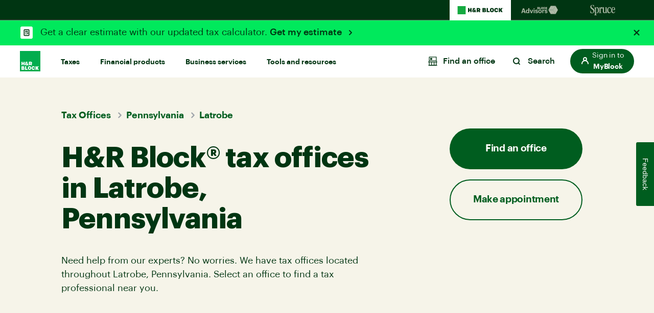

--- FILE ---
content_type: application/javascript;charset=utf-8
request_url: https://www.hrblock.com/etc.clientlibs/reimagine/components/structure/footer/clientlib.lc-84973ff67b5ab8d50394a8597aed81e6-lc.min.js
body_size: 14104
content:
$(function(){function b(){$("#disclaimer-list ol").each(function(p,D){"block"==D.style.display&&$("#disclaimer-list").css("min-height",D.scrollHeight+80+"px")})}function M(){$("#disclaimer-list").css("min-height","auto")}function ba(p,D){D.slideDown("fast",function(){M();b()});p.attr("aria-expanded","true");p.addClass("open");p.find("span.icon-caret").addClass("up")}function Y(){$("#legal-disclaimer ol").slideUp("fast",function(){M();b()});$('#legal-disclaimer [data-showid^\x3d"disclaimer-list-"]').attr("aria-expanded",
"false");$('button[data-showid^\x3d"disclaimer-list-"]').removeClass("open");$('button[data-showid^\x3d"disclaimer-list-"]').find(".icon-caret").removeClass("up")}function J(p){var D=!0,K=!0;$(p).find("p").each(function(){$(this).hasClass("footer-menu-mobile-hide")||(D=!1)});$(p).find("p").each(function(){$(this).hasClass("footer-menu-desktop-hide")||(K=!1)});D&&$(p).addClass("footer-menu-mobile-hide");K&&$(p).addClass("footer-menu-desktop-hide")}var Z=$(".disclaimer-section"),N=$(".accordion-title");
$("#legal-disclaimer [data-showid]").on("click",function(){var p=$("#"+this.dataset.showid);$(this).addClass("open");$(this).attr("aria-expanded",!0);$(this).find(".icon-caret").addClass("up");$("#disclaimer-list ol").each(function(D,K){"block"==K.style.display&&(D=K.previousElementSibling,D.classList.remove("open"),D.ariaExpanded=!1,D.firstElementChild.classList.remove("up"))});$(this).hasClass("btn-offer-details")&&"block"==$(".disclaimer-container").css("display")&&($(".btn-offer-details").removeClass("open"),
$(".btn-offer-details").find(".icon-caret").removeClass("up"),$(".btn-offer-details").attr("aria-expanded",!1),M());Z.not(p).slideUp("fast",function(){M();b();window.matchMedia("screen and (max-width: 991px)").matches&&N.each(function(){$(this).hasClass("open")&&$("html,body").scrollTop($(this).offset().top-30)})});p.stop().slideToggle("fast",function(){M();b()});$(this).hasClass("btn-offer-details")&&$(this).hasClass("open")&&$('button[data-showid\x3d"disclaimer-list-0"]').triggerHandler("click")});
$(window).on("resize",function(){M();b()});$("body").on("click",".js-disclaimer-link",function(p){var D=$(this).text().replace(/\D/g,""),K=$(this),r=$(window).scrollTop(),u=$('button[data-showid\x3d"disclaimer-list"]'),aa=$("#disclaimer-list");ba(u,aa);$("#legal-disclaimer #disclaimer-return-btn").remove();$("#legal-disclaimer li").removeClass("disclaimer-highlight");$('#legal-disclaimer li[data-disclaimer-number\x3d"'+D+'"]').addClass("disclaimer-highlight");var G=$(".disclaimer-highlight"),C=G.html();
G.html('\x3cbutton id\x3d"disclaimer-return-btn" tabindex\x3d"-1"\x3e\x3cspan class\x3d"reader"\x3eBack to previous position\x3c/span\x3e\x3c/button\x3e '+C+' \x3cspan class\x3d"reader"\x3eUse Escape or Return to go back to previous position\x3c/span\x3e');$("#legal-disclaimer #disclaimer-return-btn").addClass("disclaimer-return");aa=G.parent();u=$('button[data-showid\x3d"'+aa.attr("id")+'"]');Y();ba(u,aa);var x=$("body").hasClass("ab-included")?190:130;D=$(".tableLock.open\x3ethead\x3etr");var R=
0;D.length&&(R=D.outerHeight());0!==G.length&&(setTimeout(function(){$("html,body").animate({scrollTop:G.offset().top-x-R,complete:$("#disclaimer-return-btn").focus()},500)},500),p.stopPropagation());$("#legal-disclaimer button.disclaimer-return").off("click keydown").on("click keydown",function(V){V.stopPropagation();V.preventDefault();if("click"==V.type||13==V.keyCode||27==V.keyCode||9==V.keyCode)$("html,body").animate({scrollTop:r+"px"},850),G.html(C),K.focus(),G.removeClass("disclaimer-highlight")})});
$(".js-disclaimer-link")&&$(".js-disclaimer-link").each(function(){var p=$(this).parent();if(2>p.children().length){var D='\x3cspan class\x3d"spacer"\x3e\x26nbsp;\x3c/span\x3e'+p.html();p.html(D)}});$(".links-footer .column").each(function(){J(this)})});
!function(b){"function"==typeof define&&define.amd?define(["jquery"],b):"object"==typeof exports?module.exports=b:b(jQuery)}(function(b){function M(r){var u=r||window.event,aa=p.call(arguments,1),G,C=0,x=0,R=0,V=0,da=0;if(r=b.event.fix(u),r.type="mousewheel","detail"in u&&(x=-1*u.detail),"wheelDelta"in u&&(x=u.wheelDelta),"wheelDeltaY"in u&&(x=u.wheelDeltaY),"wheelDeltaX"in u&&(C=-1*u.wheelDeltaX),"axis"in u&&u.axis===u.HORIZONTAL_AXIS&&(C=-1*x,x=0),G=0===x?C:x,"deltaY"in u&&(x=-1*u.deltaY,G=x),"deltaX"in
u&&(C=u.deltaX,0===x&&(G=-1*C)),0!==x||0!==C){if(1===u.deltaMode){var T=b.data(this,"mousewheel-line-height");G*=T;x*=T;C*=T}else 2===u.deltaMode&&(T=b.data(this,"mousewheel-page-height"),G*=T,x*=T,C*=T);if(R=Math.max(Math.abs(x),Math.abs(C)),(!J||J>R)&&(J=R,K.settings.adjustOldDeltas&&"mousewheel"===u.type&&0===R%120&&(J/=40)),K.settings.adjustOldDeltas&&"mousewheel"===u.type&&0===R%120&&(G/=40,C/=40,x/=40),G=Math[1<=G?"floor":"ceil"](G/J),C=Math[1<=C?"floor":"ceil"](C/J),x=Math[1<=x?"floor":"ceil"](x/
J),K.settings.normalizeOffset&&this.getBoundingClientRect)u=this.getBoundingClientRect(),V=r.clientX-u.left,da=r.clientY-u.top;return r.deltaX=C,r.deltaY=x,r.deltaFactor=J,r.offsetX=V,r.offsetY=da,r.deltaMode=0,aa.unshift(r,G,C,x),Y&&clearTimeout(Y),Y=setTimeout(ba,200),(b.event.dispatch||b.event.handle).apply(this,aa)}}function ba(){J=null}var Y,J,Z=["wheel","mousewheel","DOMMouseScroll","MozMousePixelScroll"],N="onwheel"in document||9<=document.documentMode?["wheel"]:["mousewheel","DomMouseScroll",
"MozMousePixelScroll"],p=Array.prototype.slice;if(b.event.fixHooks)for(var D=Z.length;D;)b.event.fixHooks[Z[--D]]=b.event.mouseHooks;var K=b.event.special.mousewheel={version:"3.1.12",setup:function(){if(this.addEventListener)for(var r=N.length;r;)this.addEventListener(N[--r],M,!1);else this.onmousewheel=M;b.data(this,"mousewheel-line-height",K.getLineHeight(this));b.data(this,"mousewheel-page-height",K.getPageHeight(this))},teardown:function(){if(this.removeEventListener)for(var r=N.length;r;)this.removeEventListener(N[--r],
M,!1);else this.onmousewheel=null;b.removeData(this,"mousewheel-line-height");b.removeData(this,"mousewheel-page-height")},getLineHeight:function(r){r=b(r);var u=r["offsetParent"in b.fn?"offsetParent":"parent"]();return u.length||(u=b("body")),parseInt(u.css("fontSize"),10)||parseInt(r.css("fontSize"),10)||16},getPageHeight:function(r){return b(r).height()},settings:{adjustOldDeltas:!0,normalizeOffset:!0}};b.fn.extend({mousewheel:function(r){return r?this.bind("mousewheel",r):this.trigger("mousewheel")},
unmousewheel:function(r){return this.unbind("mousewheel",r)}})});
!function(b){"function"==typeof define&&define.amd?define(["jquery"],b):"object"==typeof exports?module.exports=b:b(jQuery)}(function(b){function M(r){var u=r||window.event,aa=p.call(arguments,1),G,C=0,x=0,R=0,V=0,da=0;if(r=b.event.fix(u),r.type="mousewheel","detail"in u&&(x=-1*u.detail),"wheelDelta"in u&&(x=u.wheelDelta),"wheelDeltaY"in u&&(x=u.wheelDeltaY),"wheelDeltaX"in u&&(C=-1*u.wheelDeltaX),"axis"in u&&u.axis===u.HORIZONTAL_AXIS&&(C=-1*x,x=0),G=0===x?C:x,"deltaY"in u&&(x=-1*u.deltaY,G=x),"deltaX"in
u&&(C=u.deltaX,0===x&&(G=-1*C)),0!==x||0!==C){if(1===u.deltaMode){var T=b.data(this,"mousewheel-line-height");G*=T;x*=T;C*=T}else 2===u.deltaMode&&(T=b.data(this,"mousewheel-page-height"),G*=T,x*=T,C*=T);if(R=Math.max(Math.abs(x),Math.abs(C)),(!J||J>R)&&(J=R,K.settings.adjustOldDeltas&&"mousewheel"===u.type&&0===R%120&&(J/=40)),K.settings.adjustOldDeltas&&"mousewheel"===u.type&&0===R%120&&(G/=40,C/=40,x/=40),G=Math[1<=G?"floor":"ceil"](G/J),C=Math[1<=C?"floor":"ceil"](C/J),x=Math[1<=x?"floor":"ceil"](x/
J),K.settings.normalizeOffset&&this.getBoundingClientRect)u=this.getBoundingClientRect(),V=r.clientX-u.left,da=r.clientY-u.top;return r.deltaX=C,r.deltaY=x,r.deltaFactor=J,r.offsetX=V,r.offsetY=da,r.deltaMode=0,aa.unshift(r,G,C,x),Y&&clearTimeout(Y),Y=setTimeout(ba,200),(b.event.dispatch||b.event.handle).apply(this,aa)}}function ba(){J=null}var Y,J,Z=["wheel","mousewheel","DOMMouseScroll","MozMousePixelScroll"],N="onwheel"in document||9<=document.documentMode?["wheel"]:["mousewheel","DomMouseScroll",
"MozMousePixelScroll"],p=Array.prototype.slice;if(b.event.fixHooks)for(var D=Z.length;D;)b.event.fixHooks[Z[--D]]=b.event.mouseHooks;var K=b.event.special.mousewheel={version:"3.1.12",setup:function(){if(this.addEventListener)for(var r=N.length;r;)this.addEventListener(N[--r],M,!1);else this.onmousewheel=M;b.data(this,"mousewheel-line-height",K.getLineHeight(this));b.data(this,"mousewheel-page-height",K.getPageHeight(this))},teardown:function(){if(this.removeEventListener)for(var r=N.length;r;)this.removeEventListener(N[--r],
M,!1);else this.onmousewheel=null;b.removeData(this,"mousewheel-line-height");b.removeData(this,"mousewheel-page-height")},getLineHeight:function(r){r=b(r);var u=r["offsetParent"in b.fn?"offsetParent":"parent"]();return u.length||(u=b("body")),parseInt(u.css("fontSize"),10)||parseInt(r.css("fontSize"),10)||16},getPageHeight:function(r){return b(r).height()},settings:{adjustOldDeltas:!0,normalizeOffset:!0}};b.fn.extend({mousewheel:function(r){return r?this.bind("mousewheel",r):this.trigger("mousewheel")},
unmousewheel:function(r){return this.unbind("mousewheel",r)}})});
!function(b){"function"==typeof define&&define.amd?define(["jquery"],b):"undefined"!=typeof module&&module.exports?module.exports=b:b(jQuery,window,document)}(function(b){!function(M){var ba="undefined"!=typeof module&&module.exports,Y="https:"==document.location.protocol?"https:":"http:";"function"==typeof define&&define.amd||(ba?require("jquery-mousewheel")(b):b.event.special.mousewheel||b("head").append(decodeURI("%3Cscript src\x3d"+Y+"//cdnjs.cloudflare.com/ajax/libs/jquery-mousewheel/3.1.13/jquery.mousewheel.min.js%3E%3C/script%3E")));
M()}(function(){var M,ba={setTop:0,setLeft:0,axis:"y",scrollbarPosition:"inside",scrollInertia:950,autoDraggerLength:!0,alwaysShowScrollbar:0,snapOffset:0,mouseWheel:{enable:!0,scrollAmount:"auto",axis:"y",deltaFactor:"auto",disableOver:["select","option","keygen","datalist","textarea"]},scrollButtons:{scrollType:"stepless",scrollAmount:"auto"},keyboard:{enable:!0,scrollType:"stepless",scrollAmount:"auto"},contentTouchScroll:25,documentTouchScroll:!0,advanced:{autoScrollOnFocus:"input,textarea,select,button,datalist,keygen,a[tabindex],area,object,[contenteditable\x3d'true']",
updateOnContentResize:!0,updateOnImageLoad:"auto",autoUpdateTimeout:60},theme:"light",callbacks:{onTotalScrollOffset:0,onTotalScrollBackOffset:0,alwaysTriggerOffsets:!0}},Y=0,J={},Z=window.attachEvent&&!window.addEventListener?1:0,N=!1,p="mCSB_dragger_onDrag mCSB_scrollTools_onDrag mCS_img_loaded mCS_disabled mCS_destroyed mCS_no_scrollbar mCS-autoHide mCS-dir-rtl mCS_no_scrollbar_y mCS_no_scrollbar_x mCS_y_hidden mCS_x_hidden mCSB_draggerContainer mCSB_buttonUp mCSB_buttonDown mCSB_buttonLeft mCSB_buttonRight".split(" "),
D={init:function(a){a=b.extend(!0,{},ba,a);var d=K.call(this);if(a.live){var c=a.liveSelector||this.selector||".mCustomScrollbar",f=b(c);if("off"===a.live)return void u(c);J[c]=setTimeout(function(){f.mCustomScrollbar(a);"once"===a.live&&f.length&&u(c)},500)}else u(c);return a.setWidth=a.set_width?a.set_width:a.setWidth,a.setHeight=a.set_height?a.set_height:a.setHeight,a.axis=a.horizontalScroll?"x":aa(a.axis),a.scrollInertia=0<a.scrollInertia&&17>a.scrollInertia?17:a.scrollInertia,"object"!=typeof a.mouseWheel&&
1==a.mouseWheel&&(a.mouseWheel={enable:!0,scrollAmount:"auto",axis:"y",preventDefault:!1,deltaFactor:"auto",normalizeDelta:!1,invert:!1}),a.mouseWheel.scrollAmount=a.mouseWheelPixels?a.mouseWheelPixels:a.mouseWheel.scrollAmount,a.mouseWheel.normalizeDelta=a.advanced.normalizeMouseWheelDelta?a.advanced.normalizeMouseWheelDelta:a.mouseWheel.normalizeDelta,a.scrollButtons.scrollType=G(a.scrollButtons.scrollType),r(a),b(d).each(function(){var h=b(this);if(!h.data("mCS")){h.data("mCS",{idx:++Y,opt:a,scrollRatio:{y:null,
x:null},overflowed:null,contentReset:{y:null,x:null},bindEvents:!1,tweenRunning:!1,sequential:{},langDir:h.css("direction"),cbOffsets:null,trigger:null,poll:{size:{o:0,n:0},img:{o:0,n:0},change:{o:0,n:0}}});var k=h.data("mCS"),e=k.opt,m=h.data("mcs-axis"),g=h.data("mcs-scrollbar-position"),l=h.data("mcs-theme");m&&(e.axis=m);g&&(e.scrollbarPosition=g);l&&(e.theme=l,r(e));g=b(this);m=g.data("mCS");l=m.opt;var n=l.autoExpandScrollbar?" "+p[1]+"_expand":"";n=["\x3cdiv id\x3d'mCSB_"+m.idx+"_scrollbar_vertical' class\x3d'mCSB_scrollTools mCSB_"+
m.idx+"_scrollbar mCS-"+l.theme+" mCSB_scrollTools_vertical"+n+"'\x3e\x3cdiv class\x3d'"+p[12]+"'\x3e\x3cdiv id\x3d'mCSB_"+m.idx+"_dragger_vertical' class\x3d'mCSB_dragger' style\x3d'position:absolute;'\x3e\x3cdiv class\x3d'mCSB_dragger_bar' /\x3e\x3c/div\x3e\x3cdiv class\x3d'mCSB_draggerRail' /\x3e\x3c/div\x3e\x3c/div\x3e","\x3cdiv id\x3d'mCSB_"+m.idx+"_scrollbar_horizontal' class\x3d'mCSB_scrollTools mCSB_"+m.idx+"_scrollbar mCS-"+l.theme+" mCSB_scrollTools_horizontal"+n+"'\x3e\x3cdiv class\x3d'"+
p[12]+"'\x3e\x3cdiv id\x3d'mCSB_"+m.idx+"_dragger_horizontal' class\x3d'mCSB_dragger' style\x3d'position:absolute;'\x3e\x3cdiv class\x3d'mCSB_dragger_bar' /\x3e\x3c/div\x3e\x3cdiv class\x3d'mCSB_draggerRail' /\x3e\x3c/div\x3e\x3c/div\x3e"];var A="yx"===l.axis?"mCSB_vertical_horizontal":"x"===l.axis?"mCSB_horizontal":"mCSB_vertical";n="yx"===l.axis?n[0]+n[1]:"x"===l.axis?n[1]:n[0];var y="yx"===l.axis?"\x3cdiv id\x3d'mCSB_"+m.idx+"_container_wrapper' class\x3d'mCSB_container_wrapper' /\x3e":"",q=l.autoHideScrollbar?
" "+p[6]:"",t="x"!==l.axis&&"rtl"===m.langDir?" "+p[7]:"";l.setWidth&&g.css("width",l.setWidth);l.setHeight&&g.css("height",l.setHeight);l.setLeft="y"!==l.axis&&"rtl"===m.langDir?"989999px":l.setLeft;g.addClass("mCustomScrollbar _mCS_"+m.idx+q+t).wrapInner("\x3cdiv id\x3d'mCSB_"+m.idx+"' class\x3d'mCustomScrollBox mCS-"+l.theme+" "+A+"'\x3e\x3cdiv id\x3d'mCSB_"+m.idx+"_container' class\x3d'mCSB_container' style\x3d'position:relative; top:"+l.setTop+"; left:"+l.setLeft+";' dir\x3d'"+m.langDir+"' /\x3e\x3c/div\x3e");
A=b("#mCSB_"+m.idx);q=b("#mCSB_"+m.idx+"_container");"y"===l.axis||l.advanced.autoExpandHorizontalScroll||q.css("width",C(q));"outside"===l.scrollbarPosition?("static"===g.css("position")&&g.css("position","relative"),g.css("overflow","visible"),A.addClass("mCSB_outside").after(n)):(A.addClass("mCSB_inside").append(n),q.wrap(y));l=b(this).data("mCS");g=l.opt;l=b(".mCSB_"+l.idx+"_scrollbar:first");n=na(g.scrollButtons.tabindex)?"tabindex\x3d'"+g.scrollButtons.tabindex+"'":"";n=["\x3ca href\x3d'#' class\x3d'"+
p[13]+"' "+n+" /\x3e","\x3ca href\x3d'#' class\x3d'"+p[14]+"' "+n+" /\x3e","\x3ca href\x3d'#' class\x3d'"+p[15]+"' "+n+" /\x3e","\x3ca href\x3d'#' class\x3d'"+p[16]+"' "+n+" /\x3e"];n=["x"===g.axis?n[2]:n[0],"x"===g.axis?n[3]:n[1],n[2],n[3]];g.scrollButtons.enable&&l.prepend(n[0]).append(n[1]).next(".mCSB_scrollTools").prepend(n[2]).append(n[3]);m=[b("#mCSB_"+m.idx+"_dragger_vertical"),b("#mCSB_"+m.idx+"_dragger_horizontal")];m[0].css("min-height",m[0].height());m[1].css("min-width",m[1].width());
k&&e.callbacks.onCreate&&"function"==typeof e.callbacks.onCreate&&e.callbacks.onCreate.call(this);b("#mCSB_"+k.idx+"_container img:not(."+p[2]+")").addClass(p[2]);D.update.call(null,h)}})},update:function(a,d){a=a||K.call(this);return b(a).each(function(){var c=b(this);if(c.data("mCS")){var f=c.data("mCS"),h=f.opt,k=b("#mCSB_"+f.idx+"_container"),e=b("#mCSB_"+f.idx),m=[b("#mCSB_"+f.idx+"_dragger_vertical"),b("#mCSB_"+f.idx+"_dragger_horizontal")];if(k.length){f.tweenRunning&&ca(c);d&&f&&h.callbacks.onBeforeUpdate&&
"function"==typeof h.callbacks.onBeforeUpdate&&h.callbacks.onBeforeUpdate.call(this);c.hasClass(p[3])&&c.removeClass(p[3]);c.hasClass(p[4])&&c.removeClass(p[4]);e.css("max-height","none");e.height()!==c.height()&&e.css("max-height",c.height());var g=b(this).data("mCS");e=g.opt;g=b("#mCSB_"+g.idx+"_container");if(e.advanced.autoExpandHorizontalScroll&&"y"!==e.axis){g.css({width:"auto","min-width":0,"overflow-x":"scroll"});var l=Math.ceil(g[0].scrollWidth);3===e.advanced.autoExpandHorizontalScroll||
2!==e.advanced.autoExpandHorizontalScroll&&l>g.parent().width()?g.css({width:l,"min-width":"100%","overflow-x":"inherit"}):g.css({"overflow-x":"inherit",position:"absolute"}).wrap("\x3cdiv class\x3d'mCSB_h_wrapper' style\x3d'position:relative; left:0; width:999999px;' /\x3e").css({width:Math.ceil(g[0].getBoundingClientRect().right+.4)-Math.floor(g[0].getBoundingClientRect().left),"min-width":"100%",position:"relative"}).unwrap()}"y"===h.axis||h.advanced.autoExpandHorizontalScroll||k.css("width",C(k));
l=b(this).data("mCS");g=b("#mCSB_"+l.idx);var n=b("#mCSB_"+l.idx+"_container");e=null==l.overflowed?n.height():n.outerHeight(!1);l=null==l.overflowed?n.width():n.outerWidth(!1);var A=n[0].scrollHeight;n=n[0].scrollWidth;g=(A>e&&(e=A),n>l&&(l=n),[e>g.height(),l>g.width()]);f.overflowed=g;T.call(this);h.autoDraggerLength&&(e=b(this).data("mCS"),g=b("#mCSB_"+e.idx),l=b("#mCSB_"+e.idx+"_container"),e=[b("#mCSB_"+e.idx+"_dragger_vertical"),b("#mCSB_"+e.idx+"_dragger_horizontal")],g=[g.height()/l.outerHeight(!1),
g.width()/l.outerWidth(!1)],g=[parseInt(e[0].css("min-height")),Math.round(g[0]*e[0].parent().height()),parseInt(e[1].css("min-width")),Math.round(g[1]*e[1].parent().width())],l=Z&&g[3]<g[2]?g[2]:g[3],e[0].css({height:Z&&g[1]<g[0]?g[0]:g[1],"max-height":e[0].parent().height()-10}).find(".mCSB_dragger_bar").css({"line-height":g[0]+"px"}),e[1].css({width:l,"max-width":e[1].parent().width()-10}));e=b(this).data("mCS");l=b("#mCSB_"+e.idx);n=b("#mCSB_"+e.idx+"_container");g=[b("#mCSB_"+e.idx+"_dragger_vertical"),
b("#mCSB_"+e.idx+"_dragger_horizontal")];l=[n.outerHeight(!1)-l.height(),n.outerWidth(!1)-l.width()];g=[l[0]/(g[0].parent().height()-g[0].height()),l[1]/(g[1].parent().width()-g[1].width())];e.scrollRatio={y:g[0],x:g[1]};V.call(this);k=[Math.abs(k[0].offsetTop),Math.abs(k[0].offsetLeft)];"x"!==h.axis&&(f.overflowed[0]?m[0].height()>m[0].parent().height()?R.call(this):(U(c,k[0].toString(),{dir:"y",dur:0,overwrite:"none"}),f.contentReset.y=null):(R.call(this),"y"===h.axis?da.call(this):"yx"===h.axis&&
f.overflowed[1]&&U(c,k[1].toString(),{dir:"x",dur:0,overwrite:"none"})));"y"!==h.axis&&(f.overflowed[1]?m[1].width()>m[1].parent().width()?R.call(this):(U(c,k[1].toString(),{dir:"x",dur:0,overwrite:"none"}),f.contentReset.x=null):(R.call(this),"x"===h.axis?da.call(this):"yx"===h.axis&&f.overflowed[0]&&U(c,k[0].toString(),{dir:"y",dur:0,overwrite:"none"})));d&&f&&(2===d&&h.callbacks.onImageLoad&&"function"==typeof h.callbacks.onImageLoad?h.callbacks.onImageLoad.call(this):3===d&&h.callbacks.onSelectorChange&&
"function"==typeof h.callbacks.onSelectorChange?h.callbacks.onSelectorChange.call(this):h.callbacks.onUpdate&&"function"==typeof h.callbacks.onUpdate&&h.callbacks.onUpdate.call(this));sa.call(this)}}})},scrollTo:function(a,d){if("undefined"!=typeof a&&null!=a){var c=K.call(this);return b(c).each(function(){var f=b(this);if(f.data("mCS")){var h=f.data("mCS"),k=h.opt,e=b.extend(!0,{},{trigger:"external",scrollInertia:k.scrollInertia,scrollEasing:"mcsEaseInOut",moveDragger:!1,timeout:60,callbacks:!0,
onStart:!0,onUpdate:!0,onComplete:!0},d),m=ta.call(this,a),g=0<e.scrollInertia&&17>e.scrollInertia?17:e.scrollInertia;m[0]=xa.call(this,m[0],"y");m[1]=xa.call(this,m[1],"x");e.moveDragger&&(m[0]*=h.scrollRatio.y,m[1]*=h.scrollRatio.x);e.dur=Da()?0:g;setTimeout(function(){null!==m[0]&&"undefined"!=typeof m[0]&&"x"!==k.axis&&h.overflowed[0]&&(e.dir="y",e.overwrite="all",U(f,m[0].toString(),e));null!==m[1]&&"undefined"!=typeof m[1]&&"y"!==k.axis&&h.overflowed[1]&&(e.dir="x",e.overwrite="none",U(f,m[1].toString(),
e))},e.timeout)}})}},stop:function(){var a=K.call(this);return b(a).each(function(){var d=b(this);d.data("mCS")&&ca(d)})},disable:function(a){var d=K.call(this);return b(d).each(function(){var c=b(this);c.data("mCS")&&(c.data("mCS"),sa.call(this,"remove"),da.call(this),a&&R.call(this),T.call(this,!0),c.addClass(p[3]))})},destroy:function(){var a=K.call(this);return b(a).each(function(){var d=b(this);if(d.data("mCS")){var c=d.data("mCS"),f=c.opt,h=b("#mCSB_"+c.idx),k=b("#mCSB_"+c.idx+"_container"),
e=b(".mCSB_"+c.idx+"_scrollbar");f.live&&u(f.liveSelector||b(a).selector);sa.call(this,"remove");da.call(this);R.call(this);d.removeData("mCS");ia(this,"mcs");e.remove();k.find("img."+p[2]).removeClass(p[2]);h.replaceWith(k.contents());d.removeClass("mCustomScrollbar _mCS_"+c.idx+" "+p[6]+" "+p[7]+" "+p[5]+" "+p[3]).addClass(p[4])}})}},K=function(){return"object"!=typeof b(this)||1>b(this).length?".mCustomScrollbar":this},r=function(a){a.autoDraggerLength=-1<b.inArray(a.theme,["rounded","rounded-dark",
"rounded-dots","rounded-dots-dark"])?!1:a.autoDraggerLength;a.autoExpandScrollbar=-1<b.inArray(a.theme,"rounded-dots rounded-dots-dark 3d 3d-dark 3d-thick 3d-thick-dark inset inset-dark inset-2 inset-2-dark inset-3 inset-3-dark".split(" "))?!1:a.autoExpandScrollbar;a.scrollButtons.enable=-1<b.inArray(a.theme,["minimal","minimal-dark"])?!1:a.scrollButtons.enable;a.autoHideScrollbar=-1<b.inArray(a.theme,["minimal","minimal-dark"])?!0:a.autoHideScrollbar;a.scrollbarPosition=-1<b.inArray(a.theme,["minimal",
"minimal-dark"])?"outside":a.scrollbarPosition},u=function(a){J[a]&&(clearTimeout(J[a]),ia(J,a))},aa=function(a){return"yx"===a||"xy"===a||"auto"===a?"yx":"x"===a||"horizontal"===a?"x":"y"},G=function(a){return"stepped"===a||"pixels"===a||"step"===a||"click"===a?"stepped":"stepless"},C=function(a){var d=[a[0].scrollWidth,Math.max.apply(Math,a.children().map(function(){return b(this).outerWidth(!0)}).get())];a=a.parent().width();return d[0]>a?d[0]:d[1]>a?d[1]:"100%"},x=function(a,d,c){c=c?p[0]+"_expanded":
"";var f=a.closest(".mCSB_scrollTools");"active"===d?(a.toggleClass(p[0]+" "+c),f.toggleClass(p[1]),a[0]._draggable=a[0]._draggable?0:1):a[0]._draggable||("hide"===d?(a.removeClass(p[0]),f.removeClass(p[1])):(a.addClass(p[0]),f.addClass(p[1])))},R=function(){var a=b(this),d=a.data("mCS"),c=d.opt,f=b("#mCSB_"+d.idx),h=b("#mCSB_"+d.idx+"_container"),k=[b("#mCSB_"+d.idx+"_dragger_vertical"),b("#mCSB_"+d.idx+"_dragger_horizontal")];if(ca(a),("x"!==c.axis&&!d.overflowed[0]||"y"===c.axis&&d.overflowed[0])&&
(k[0].add(h).css("top",0),U(a,"_resetY")),"y"!==c.axis&&!d.overflowed[1]||"x"===c.axis&&d.overflowed[1])c=dx=0,"rtl"===d.langDir&&(c=f.width()-h.outerWidth(!1),dx=Math.abs(c/d.scrollRatio.x)),h.css("left",c),k[1].css("left",dx),U(a,"_resetX")},V=function(){function a(){h=setTimeout(function(){b.event.special.mousewheel?(clearTimeout(h),Ea.call(d[0])):a()},100)}var d=b(this),c=d.data("mCS"),f=c.opt;if(!c.bindEvents){if(Fa.call(this),f.contentTouchScroll&&Ga.call(this),Ha.call(this),f.mouseWheel.enable){var h;
a()}Ia.call(this);Ja.call(this);f.advanced.autoScrollOnFocus&&Ka.call(this);f.scrollButtons.enable&&La.call(this);f.keyboard.enable&&Ma.call(this);c.bindEvents=!0}},da=function(){var a=b(this),d=a.data("mCS"),c=d.opt,f="mCS_"+d.idx,h=".mCSB_"+d.idx+"_scrollbar";h=b("#mCSB_"+d.idx+",#mCSB_"+d.idx+"_container,#mCSB_"+d.idx+"_container_wrapper,"+h+" ."+p[12]+",#mCSB_"+d.idx+"_dragger_vertical,#mCSB_"+d.idx+"_dragger_horizontal,"+h+"\x3ea");var k=b("#mCSB_"+d.idx+"_container");c.advanced.releaseDraggableSelectors&&
h.add(b(c.advanced.releaseDraggableSelectors));c.advanced.extraDraggableSelectors&&h.add(b(c.advanced.extraDraggableSelectors));d.bindEvents&&(b(document).add(b(!ja()||top.document)).unbind("."+f),h.each(function(){b(this).unbind("."+f)}),clearTimeout(a[0]._focusTimeout),ia(a[0],"_focusTimeout"),clearTimeout(d.sequential.step),ia(d.sequential,"step"),clearTimeout(k[0].onCompleteTimeout),ia(k[0],"onCompleteTimeout"),d.bindEvents=!1)},T=function(a){var d=b(this),c=d.data("mCS"),f=c.opt,h=b("#mCSB_"+
c.idx+"_container_wrapper");h=h.length?h:b("#mCSB_"+c.idx+"_container");var k=[b("#mCSB_"+c.idx+"_scrollbar_vertical"),b("#mCSB_"+c.idx+"_scrollbar_horizontal")],e=[k[0].find(".mCSB_dragger"),k[1].find(".mCSB_dragger")];"x"!==f.axis&&(c.overflowed[0]&&!a?(k[0].add(e[0]).add(k[0].children("a")).css("display","block"),h.removeClass(p[8]+" "+p[10])):(f.alwaysShowScrollbar?(2!==f.alwaysShowScrollbar&&e[0].css("display","none"),h.removeClass(p[10])):(k[0].css("display","none"),h.addClass(p[10])),h.addClass(p[8])));
"y"!==f.axis&&(c.overflowed[1]&&!a?(k[1].add(e[1]).add(k[1].children("a")).css("display","block"),h.removeClass(p[9]+" "+p[11])):(f.alwaysShowScrollbar?(2!==f.alwaysShowScrollbar&&e[1].css("display","none"),h.removeClass(p[11])):(k[1].css("display","none"),h.addClass(p[11])),h.addClass(p[9])));c.overflowed[0]||c.overflowed[1]?d.removeClass(p[5]):d.addClass(p[5])},O=function(a){var d=a.type,c=a.target.ownerDocument!==document&&null!==frameElement?[b(frameElement).offset().top,b(frameElement).offset().left]:
null,f=ja()&&a.target.ownerDocument!==top.document&&null!==frameElement?[b(a.view.frameElement).offset().top,b(a.view.frameElement).offset().left]:[0,0];switch(d){case "pointerdown":case "MSPointerDown":case "pointermove":case "MSPointerMove":case "pointerup":case "MSPointerUp":return c?[a.originalEvent.pageY-c[0]+f[0],a.originalEvent.pageX-c[1]+f[1],!1]:[a.originalEvent.pageY,a.originalEvent.pageX,!1];case "touchstart":case "touchmove":case "touchend":return d=a.originalEvent.touches[0]||a.originalEvent.changedTouches[0],
c=a.originalEvent.touches.length||a.originalEvent.changedTouches.length,a.target.ownerDocument!==document?[d.screenY,d.screenX,1<c]:[d.pageY,d.pageX,1<c];default:return c?[a.pageY-c[0]+f[0],a.pageX-c[1]+f[1],!1]:[a.pageY,a.pageX,!1]}},Fa=function(){function a(q,t,B,z){if(l[0].idleTimer=233>e.scrollInertia?250:0,d.attr("id")===g[1]){var E="x";q=(d[0].offsetLeft-t+z)*k.scrollRatio.x}else E="y",q=(d[0].offsetTop-q+B)*k.scrollRatio.y;U(h,q.toString(),{dir:E,drag:!0})}var d,c,f,h=b(this),k=h.data("mCS"),
e=k.opt,m="mCS_"+k.idx,g=["mCSB_"+k.idx+"_dragger_vertical","mCSB_"+k.idx+"_dragger_horizontal"],l=b("#mCSB_"+k.idx+"_container"),n=b("#"+g[0]+",#"+g[1]),A=e.advanced.releaseDraggableSelectors?n.add(b(e.advanced.releaseDraggableSelectors)):n,y=e.advanced.extraDraggableSelectors?b(!ja()||top.document).add(b(e.advanced.extraDraggableSelectors)):b(!ja()||top.document);n.bind("contextmenu."+m,function(q){q.preventDefault()}).bind("mousedown."+m+" touchstart."+m+" pointerdown."+m+" MSPointerDown."+m,function(q){if(q.stopImmediatePropagation(),
q.preventDefault(),!q.which||1===q.which){N=!0;Z&&(document.onselectstart=function(){return!1});ya.call(l,!1);ca(h);d=b(this);var t=d.offset(),B=O(q)[0]-t.top;q=O(q)[1]-t.left;var z=d.height()+t.top;t=d.width()+t.left;z>B&&0<B&&t>q&&0<q&&(c=B,f=q);x(d,"active",e.autoExpandScrollbar)}}).bind("touchmove."+m,function(q){q.stopImmediatePropagation();q.preventDefault();var t=d.offset(),B=O(q)[0]-t.top;q=O(q)[1]-t.left;a(c,f,B,q)});b(document).add(y).bind("mousemove."+m+" pointermove."+m+" MSPointerMove."+
m,function(q){if(d){var t=d.offset(),B=O(q)[0]-t.top;q=O(q)[1]-t.left;c===B&&f===q||a(c,f,B,q)}}).add(A).bind("mouseup."+m+" touchend."+m+" pointerup."+m+" MSPointerUp."+m,function(){d&&(x(d,"active",e.autoExpandScrollbar),d=null);N=!1;Z&&(document.onselectstart=null);ya.call(l,!0)})},Ga=function(){function a(v){if(!oa(v)||N||O(v)[2])return void(M=0);M=1;H=S=0;e=1;ea.removeClass("mCS_touch_action");var F=W.offset();m=O(v)[0]-F.top;g=O(v)[1]-F.left;fa=[O(v)[0],O(v)[1]]}function d(v){if(oa(v)&&!N&&
!O(v)[2]&&(I.documentTouchScroll||v.preventDefault(),v.stopImmediatePropagation(),(!H||S)&&e)){y=la();var F=Q.offset(),L=O(v)[0]-F.top;F=O(v)[1]-F.left;if(pa.push(L),qa.push(F),fa[2]=Math.abs(O(v)[0]-fa[0]),fa[3]=Math.abs(O(v)[1]-fa[1]),w.overflowed[0]){var ha=ra[0].parent().height()-ra[0].height();ha=0<m-L&&L-m>-(ha*w.scrollRatio.y)&&(2*fa[3]<fa[2]||"yx"===I.axis)}if(w.overflowed[1]){var ma=ra[1].parent().width()-ra[1].width();ma=0<g-F&&F-g>-(ma*w.scrollRatio.x)&&(2*fa[2]<fa[3]||"yx"===I.axis)}ha||
ma?(za||v.preventDefault(),S=1):(H=1,ea.addClass("mCS_touch_action"));za&&v.preventDefault();z="yx"===I.axis?[m-L,g-F]:"x"===I.axis?[null,g-F]:[m-L,null];W[0].idleTimer=250;w.overflowed[0]&&k(z[0],Aa,"mcsLinearOut","y","all",!0);w.overflowed[1]&&k(z[1],Aa,"mcsLinearOut","x",ua,!0)}}function c(v){if(!oa(v)||N||O(v)[2])return void(M=0);M=1;v.stopImmediatePropagation();ca(ea);A=la();var F=Q.offset();l=O(v)[0]-F.top;n=O(v)[1]-F.left;pa=[];qa=[]}function f(v){if(oa(v)&&!N&&!O(v)[2]){e=0;v.stopImmediatePropagation();
H=S=0;q=la();var F=Q.offset(),L=O(v)[0]-F.top;F=O(v)[1]-F.left;if(!(30<q-y)){B=1E3/(q-A);var ha=(v=2.5>B)?[pa[pa.length-2],qa[qa.length-2]]:[0,0];t=v?[L-ha[0],F-ha[1]]:[L-l,F-n];L=[Math.abs(t[0]),Math.abs(t[1])];B=v?[Math.abs(t[0]/4),Math.abs(t[1]/4)]:[B,B];v=[Math.abs(W[0].offsetTop)-t[0]*h(L[0]/B[0],B[0]),Math.abs(W[0].offsetLeft)-t[1]*h(L[1]/B[1],B[1])];z="yx"===I.axis?[v[0],v[1]]:"x"===I.axis?[null,v[1]]:[v[0],null];E=[4*L[0]+I.scrollInertia,4*L[1]+I.scrollInertia];v=parseInt(I.contentTouchScroll)||
0;z[0]=L[0]>v?z[0]:0;z[1]=L[1]>v?z[1]:0;w.overflowed[0]&&k(z[0],E[0],"mcsEaseOut","y",ua,!1);w.overflowed[1]&&k(z[1],E[1],"mcsEaseOut","x",ua,!1)}}}function h(v,F){var L=[1.5*F,2*F,F/1.5,F/2];return 90<v?4<F?L[0]:L[3]:60<v?3<F?L[3]:L[2]:30<v?8<F?L[1]:6<F?L[0]:4<F?F:L[2]:8<F?F:L[3]}function k(v,F,L,ha,ma,Na){v&&U(ea,v.toString(),{dur:F,scrollEasing:L,dir:ha,overwrite:ma,drag:Na})}var e,m,g,l,n,A,y,q,t,B,z,E,S,H,ea=b(this),w=ea.data("mCS"),I=w.opt,P="mCS_"+w.idx,Q=b("#mCSB_"+w.idx),W=b("#mCSB_"+w.idx+
"_container"),ra=[b("#mCSB_"+w.idx+"_dragger_vertical"),b("#mCSB_"+w.idx+"_dragger_horizontal")],pa=[],qa=[],Aa=0,ua="yx"===I.axis?"none":"all",fa=[],Ba=W.find("iframe"),ka=["touchstart."+P+" pointerdown."+P+" MSPointerDown."+P,"touchmove."+P+" pointermove."+P+" MSPointerMove."+P,"touchend."+P+" pointerup."+P+" MSPointerUp."+P],za=void 0!==document.body.style.touchAction&&""!==document.body.style.touchAction;W.bind(ka[0],function(v){a(v)}).bind(ka[1],function(v){d(v)});Q.bind(ka[0],function(v){c(v)}).bind(ka[2],
function(v){f(v)});Ba.length&&Ba.each(function(){b(this).bind("load",function(){ja(this)&&b(this.contentDocument||this.contentWindow.document).bind(ka[0],function(v){a(v);c(v)}).bind(ka[1],function(v){d(v)}).bind(ka[2],function(v){f(v)})})})},Ha=function(){function a(l,n,A){k.type=A&&d?"stepped":"stepless";k.scrollAmount=10;va(c,l,n,"mcsLinearOut",A?60:null)}var d,c=b(this),f=c.data("mCS"),h=f.opt,k=f.sequential,e="mCS_"+f.idx,m=b("#mCSB_"+f.idx+"_container"),g=m.parent();m.bind("mousedown."+e,function(){M||
d||(d=1,N=!0)}).add(document).bind("mousemove."+e,function(l){if(!M&&d&&(window.getSelection?window.getSelection().toString():document.selection&&"Control"!=document.selection.type&&document.selection.createRange().text)){var n=m.offset(),A=O(l)[0]-n.top+m[0].offsetTop;l=O(l)[1]-n.left+m[0].offsetLeft;0<A&&A<g.height()&&0<l&&l<g.width()?k.step&&a("off",null,"stepped"):("x"!==h.axis&&f.overflowed[0]&&(0>A?a("on",38):A>g.height()&&a("on",40)),"y"!==h.axis&&f.overflowed[1]&&(0>l?a("on",37):l>g.width()&&
a("on",39)))}}).bind("mouseup."+e+" dragend."+e,function(){M||(d&&(d=0,a("off",null)),N=!1)})},Ea=function(){function a(g,l){ca(d);var n=d,A=g.target,y=A.nodeName.toLowerCase();n=n.data("mCS").opt.mouseWheel.disableOver;var q=["select","textarea"];if(!(-1<b.inArray(y,n))||-1<b.inArray(y,q)&&!b(A).is(":focus")){n="auto"!==f.mouseWheel.deltaFactor?parseInt(f.mouseWheel.deltaFactor):Z&&100>g.deltaFactor?100:g.deltaFactor||100;A=f.scrollInertia;if("x"===f.axis||"x"===f.mouseWheel.axis){y="x";n=[Math.round(n*
c.scrollRatio.x),parseInt(f.mouseWheel.scrollAmount)];n="auto"!==f.mouseWheel.scrollAmount?n[1]:n[0]>=k.width()?.9*k.width():n[0];q=Math.abs(b("#mCSB_"+c.idx+"_container")[0].offsetLeft);var t=e[1][0].offsetLeft,B=e[1].parent().width()-e[1].width();l="y"===f.mouseWheel.axis?g.deltaY||l:g.deltaX}else y="y",n=[Math.round(n*c.scrollRatio.y),parseInt(f.mouseWheel.scrollAmount)],n="auto"!==f.mouseWheel.scrollAmount?n[1]:n[0]>=k.height()?.9*k.height():n[0],q=Math.abs(b("#mCSB_"+c.idx+"_container")[0].offsetTop),
t=e[0][0].offsetTop,B=e[0].parent().height()-e[0].height(),l=g.deltaY||l;"y"===y&&!c.overflowed[0]||"x"===y&&!c.overflowed[1]||((f.mouseWheel.invert||g.webkitDirectionInvertedFromDevice)&&(l=-l),f.mouseWheel.normalizeDelta&&(l=0>l?-1:1),(0<l&&0!==t||0>l&&t!==B||f.mouseWheel.preventDefault)&&(g.stopImmediatePropagation(),g.preventDefault()),5>g.deltaFactor&&!f.mouseWheel.normalizeDelta&&(n=g.deltaFactor,A=17),U(d,(q-l*n).toString(),{dir:y,dur:A}))}}if(b(this).data("mCS")){var d=b(this),c=d.data("mCS"),
f=c.opt,h="mCS_"+c.idx,k=b("#mCSB_"+c.idx),e=[b("#mCSB_"+c.idx+"_dragger_vertical"),b("#mCSB_"+c.idx+"_dragger_horizontal")],m=b("#mCSB_"+c.idx+"_container").find("iframe");m.length&&m.each(function(){b(this).bind("load",function(){ja(this)&&b(this.contentDocument||this.contentWindow.document).bind("mousewheel."+h,function(g,l){a(g,l)})})});k.bind("mousewheel."+h,function(g,l){a(g,l)})}},wa={},ja=function(a){var d=!1,c=null;if(void 0===a?d="#empty":void 0!==b(a).attr("id")&&(d=b(a).attr("id")),!1!==
d&&void 0!==wa[d])return wa[d];if(a)try{var f=a.contentDocument||a.contentWindow.document;c=f.body.innerHTML}catch(h){}else try{f=top.document,c=f.body.innerHTML}catch(h){}a=null!==c;return!1!==d&&(wa[d]=a),a},ya=function(a){var d=this.find("iframe");d.length&&d.css("pointer-events",a?"auto":"none")},Ia=function(){var a,d=b(this),c=d.data("mCS"),f="mCS_"+c.idx,h=b("#mCSB_"+c.idx+"_container"),k=h.parent();b(".mCSB_"+c.idx+"_scrollbar ."+p[12]).bind("mousedown."+f+" touchstart."+f+" pointerdown."+
f+" MSPointerDown."+f,function(e){N=!0;b(e.target).hasClass("mCSB_dragger")||(a=1)}).bind("touchend."+f+" pointerup."+f+" MSPointerUp."+f,function(){N=!1}).bind("click."+f,function(e){if(a&&(a=0,b(e.target).hasClass(p[12])||b(e.target).hasClass("mCSB_draggerRail"))){ca(d);var m=b(this),g=m.find(".mCSB_dragger");if(0<m.parent(".mCSB_scrollTools_horizontal").length){if(!c.overflowed[1])return;m="x";e=e.pageX>g.offset().left?-1:1;e=Math.abs(h[0].offsetLeft)-.9*e*k.width()}else{if(!c.overflowed[0])return;
m="y";e=e.pageY>g.offset().top?-1:1;e=Math.abs(h[0].offsetTop)-.9*e*k.height()}U(d,e.toString(),{dir:m,scrollEasing:"mcsEaseInOut"})}})},Ka=function(){var a=b(this),d=a.data("mCS"),c=d.opt,f="mCS_"+d.idx,h=b("#mCSB_"+d.idx+"_container"),k=h.parent();h.bind("focusin."+f,function(){var e=b(document.activeElement),m=h.find(".mCustomScrollBox").length;e.is(c.advanced.autoScrollOnFocus)&&(ca(a),clearTimeout(a[0]._focusTimeout),a[0]._focusTimer=m?17*m:0,a[0]._focusTimeout=setTimeout(function(){var g=[X(e)[0],
X(e)[1]],l=[h[0].offsetTop,h[0].offsetLeft];l=[0<=l[0]+g[0]&&l[0]+g[0]<k.height()-e.outerHeight(!1),0<=l[1]+g[1]&&l[0]+g[1]<k.width()-e.outerWidth(!1)];var n="yx"!==c.axis||l[0]||l[1]?"all":"none";"x"===c.axis||l[0]||U(a,g[0].toString(),{dir:"y",scrollEasing:"mcsEaseInOut",overwrite:n,dur:0});"y"===c.axis||l[1]||U(a,g[1].toString(),{dir:"x",scrollEasing:"mcsEaseInOut",overwrite:n,dur:0})},a[0]._focusTimer))})},Ja=function(){var a=b(this).data("mCS"),d="mCS_"+a.idx,c=b("#mCSB_"+a.idx+"_container").parent();
c.bind("scroll."+d,function(){0===c.scrollTop()&&0===c.scrollLeft()||b(".mCSB_"+a.idx+"_scrollbar").css("visibility","hidden")})},La=function(){var a=b(this),d=a.data("mCS"),c=d.opt,f=d.sequential,h="mCS_"+d.idx;b(".mCSB_"+d.idx+"_scrollbar\x3ea").bind("contextmenu."+h,function(k){k.preventDefault()}).bind("mousedown."+h+" touchstart."+h+" pointerdown."+h+" MSPointerDown."+h+" mouseup."+h+" touchend."+h+" pointerup."+h+" MSPointerUp."+h+" mouseout."+h+" pointerout."+h+" MSPointerOut."+h+" click."+
h,function(k){function e(g,l){f.scrollAmount=c.scrollButtons.scrollAmount;va(a,g,l)}if(k.preventDefault(),!k.which||1===k.which){var m=b(this).attr("class");switch(f.type=c.scrollButtons.scrollType,k.type){case "mousedown":case "touchstart":case "pointerdown":case "MSPointerDown":if("stepped"===f.type)break;N=!0;d.tweenRunning=!1;e("on",m);break;case "mouseup":case "touchend":case "pointerup":case "MSPointerUp":case "mouseout":case "pointerout":case "MSPointerOut":if("stepped"===f.type)break;N=!1;
f.dir&&e("off",m);break;case "click":"stepped"!==f.type||d.tweenRunning||e("on",m)}}})},Ma=function(){function a(y){function q(z,E){h.type=f.keyboard.scrollType;h.scrollAmount=f.keyboard.scrollAmount;"stepped"===h.type&&c.tweenRunning||va(d,z,E)}switch(y.type){case "blur":c.tweenRunning&&h.dir&&q("off",null);break;case "keydown":case "keyup":var t=y.keyCode?y.keyCode:y.which,B="on";if("x"!==f.axis&&(38===t||40===t)||"y"!==f.axis&&(37===t||39===t))(38!==t&&40!==t||c.overflowed[0])&&(37!==t&&39!==t||
c.overflowed[1])&&("keyup"===y.type&&(B="off"),b(document.activeElement).is(l)||(y.preventDefault(),y.stopImmediatePropagation(),q(B,t)));else if(33===t||34===t){if((c.overflowed[0]||c.overflowed[1])&&(y.preventDefault(),y.stopImmediatePropagation()),"keyup"===y.type)ca(d),t=34===t?-1:1,"x"===f.axis||"yx"===f.axis&&c.overflowed[1]&&!c.overflowed[0]?(y="x",t=Math.abs(m[0].offsetLeft)-.9*t*g.width()):(y="y",t=Math.abs(m[0].offsetTop)-.9*t*g.height()),U(d,t.toString(),{dir:y,scrollEasing:"mcsEaseInOut"})}else 35!==
t&&36!==t||b(document.activeElement).is(l)||((c.overflowed[0]||c.overflowed[1])&&(y.preventDefault(),y.stopImmediatePropagation()),"keyup"!==y.type)||("x"===f.axis||"yx"===f.axis&&c.overflowed[1]&&!c.overflowed[0]?(y="x",t=35===t?Math.abs(g.width()-m.outerWidth(!1)):0):(y="y",t=35===t?Math.abs(g.height()-m.outerHeight(!1)):0),U(d,t.toString(),{dir:y,scrollEasing:"mcsEaseInOut"}))}}var d=b(this),c=d.data("mCS"),f=c.opt,h=c.sequential,k="mCS_"+c.idx,e=b("#mCSB_"+c.idx),m=b("#mCSB_"+c.idx+"_container"),
g=m.parent(),l="input,textarea,select,datalist,keygen,[contenteditable\x3d'true']",n=m.find("iframe"),A=["blur."+k+" keydown."+k+" keyup."+k];n.length&&n.each(function(){b(this).bind("load",function(){ja(this)&&b(this.contentDocument||this.contentWindow.document).bind(A[0],function(y){a(y)})})});e.attr("tabindex","0").bind(A[0],function(y){a(y)})},va=function(a,d,c,f,h){function k(q){m.snapAmount&&(g.scrollAmount=m.snapAmount instanceof Array?"x"===g.dir[0]?m.snapAmount[1]:m.snapAmount[0]:m.snapAmount);
var t="stepped"!==g.type,B=h?h:q?t?A/1.5:y:1E3/60,z=q?t?7.5:40:2.5,E=[Math.abs(l[0].offsetTop),Math.abs(l[0].offsetLeft)],S=[10<e.scrollRatio.y?10:e.scrollRatio.y,10<e.scrollRatio.x?10:e.scrollRatio.x];z="x"===g.dir[0]?E[1]+g.dir[1]*S[1]*z:E[0]+g.dir[1]*S[0]*z;S="x"===g.dir[0]?E[1]+g.dir[1]*parseInt(g.scrollAmount):E[0]+g.dir[1]*parseInt(g.scrollAmount);z="auto"!==g.scrollAmount?S:z;t=f?f:q?t?"mcsLinearOut":"mcsEaseInOut":"mcsLinear";return q&&17>B&&(z="x"===g.dir[0]?E[1]:E[0]),U(a,z.toString(),{dir:g.dir[0],
scrollEasing:t,dur:B,onComplete:!!q}),q?void(g.dir=!1):(clearTimeout(g.step),void(g.step=setTimeout(function(){k()},B)))}var e=a.data("mCS"),m=e.opt,g=e.sequential,l=b("#mCSB_"+e.idx+"_container"),n="stepped"===g.type,A=26>m.scrollInertia?26:m.scrollInertia,y=1>m.scrollInertia?17:m.scrollInertia;switch(d){case "on":if(g.dir=[c===p[16]||c===p[15]||39===c||37===c?"x":"y",c===p[13]||c===p[15]||38===c||37===c?-1:1],ca(a),na(c)&&"stepped"===g.type)break;k(n);break;case "off":clearTimeout(g.step),ia(g,
"step"),ca(a),(n||e.tweenRunning&&g.dir)&&k(!0)}},ta=function(a){var d=b(this).data("mCS").opt,c=[];return"function"==typeof a&&(a=a()),a instanceof Array?c=1<a.length?[a[0],a[1]]:"x"===d.axis?[null,a[0]]:[a[0],null]:(c[0]=a.y?a.y:a.x||"x"===d.axis?null:a,c[1]=a.x?a.x:a.y||"y"===d.axis?null:a),"function"==typeof c[0]&&(c[0]=c[0]()),"function"==typeof c[1]&&(c[1]=c[1]()),c},xa=function(a,d){if(null!=a&&"undefined"!=typeof a){var c=b(this),f=c.data("mCS"),h=f.opt;f=b("#mCSB_"+f.idx+"_container");var k=
f.parent(),e=typeof a;d||(d="x"===h.axis?"x":"y");h="x"===d?f.outerWidth(!1)-k.width():f.outerHeight(!1)-k.height();var m="x"===d?f[0].offsetLeft:f[0].offsetTop,g="x"===d?"left":"top";switch(e){case "function":return a();case "object":a=a.jquery?a:b(a);if(!a.length)break;return"x"===d?X(a)[1]:X(a)[0];case "string":case "number":return na(a)?Math.abs(a):-1!==a.indexOf("%")?Math.abs(h*parseInt(a)/100):-1!==a.indexOf("-\x3d")?Math.abs(m-parseInt(a.split("-\x3d")[1])):-1!==a.indexOf("+\x3d")?(d=m+parseInt(a.split("+\x3d")[1]),
0<=d?0:Math.abs(d)):-1!==a.indexOf("px")&&na(a.split("px")[0])?Math.abs(a.split("px")[0]):"top"===a||"left"===a?0:"bottom"===a?Math.abs(k.height()-f.outerHeight(!1)):"right"===a?Math.abs(k.width()-f.outerWidth(!1)):"first"===a||"last"===a?(a=f.find(":"+a),"x"===d?X(a)[1]:X(a)[0]):b(a).length?"x"===d?X(b(a))[1]:X(b(a))[0]:(f.css(g,a),void D.update.call(null,c[0]))}}},sa=function(a){function d(){return clearTimeout(g[0].autoUpdate),0===k.parents("html").length?void(k=null):void(g[0].autoUpdate=setTimeout(function(){return m.advanced.updateOnSelectorChange&&
(e.poll.change.n=f(),e.poll.change.n!==e.poll.change.o)?(e.poll.change.o=e.poll.change.n,void h(3)):m.advanced.updateOnContentResize&&(e.poll.size.n=k[0].scrollHeight+k[0].scrollWidth+g[0].offsetHeight+k[0].offsetHeight+k[0].offsetWidth,e.poll.size.n!==e.poll.size.o)?(e.poll.size.o=e.poll.size.n,void h(1)):!m.advanced.updateOnImageLoad||"auto"===m.advanced.updateOnImageLoad&&"y"===m.axis||(e.poll.img.n=g.find("img").length,e.poll.img.n===e.poll.img.o)?void((m.advanced.updateOnSelectorChange||m.advanced.updateOnContentResize||
m.advanced.updateOnImageLoad)&&d()):(e.poll.img.o=e.poll.img.n,void g.find("img").each(function(){c(this)}))},m.advanced.autoUpdateTimeout))}function c(l){if(b(l).hasClass(p[2]))return void h();var n=new Image;n.onload=function(A,y){return function(){return y.apply(A,arguments)}}(n,function(){this.onload=null;b(l).addClass(p[2]);h(2)});n.src=l.src}function f(){!0===m.advanced.updateOnSelectorChange&&(m.advanced.updateOnSelectorChange="*");var l=0,n=g.find(m.advanced.updateOnSelectorChange);return m.advanced.updateOnSelectorChange&&
0<n.length&&n.each(function(){l+=this.offsetHeight+this.offsetWidth}),l}function h(l){clearTimeout(g[0].autoUpdate);D.update.call(null,k[0],l)}var k=b(this),e=k.data("mCS"),m=e.opt,g=b("#mCSB_"+e.idx+"_container");return a?(clearTimeout(g[0].autoUpdate),void ia(g[0],"autoUpdate")):void d()},ca=function(a){a=a.data("mCS");b("#mCSB_"+a.idx+"_container,#mCSB_"+a.idx+"_container_wrapper,#mCSB_"+a.idx+"_dragger_vertical,#mCSB_"+a.idx+"_dragger_horizontal").each(function(){this._mTween||(this._mTween={top:{},
left:{}});for(var d=["top","left"],c=0;c<d.length;c++){var f=d[c];this._mTween[f].id&&(window.requestAnimationFrame?window.cancelAnimationFrame(this._mTween[f].id):clearTimeout(this._mTween[f].id),this._mTween[f].id=null,this._mTween[f].stop=1)}})},U=function(a,d,c){function f(I){return k&&e.callbacks[I]&&"function"==typeof e.callbacks[I]}function h(){var I=[l[0].offsetTop,l[0].offsetLeft],P=[q[0].offsetTop,q[0].offsetLeft],Q=[l.outerHeight(!1),l.outerWidth(!1)],W=[g.height(),g.width()];a[0].mcs=
{content:l,top:I[0],left:I[1],draggerTop:P[0],draggerLeft:P[1],topPct:Math.round(100*Math.abs(I[0])/(Math.abs(Q[0])-W[0])),leftPct:Math.round(100*Math.abs(I[1])/(Math.abs(Q[1])-W[1])),direction:c.dir}}var k=a.data("mCS"),e=k.opt;c=b.extend({trigger:"internal",dir:"y",scrollEasing:"mcsEaseOut",drag:!1,dur:e.scrollInertia,overwrite:"all",callbacks:!0,onStart:!0,onUpdate:!0,onComplete:!0},c);var m=[c.dur,c.drag?0:c.dur],g=b("#mCSB_"+k.idx),l=b("#mCSB_"+k.idx+"_container"),n=l.parent(),A=e.callbacks.onTotalScrollOffset?
ta.call(a,e.callbacks.onTotalScrollOffset):[0,0],y=e.callbacks.onTotalScrollBackOffset?ta.call(a,e.callbacks.onTotalScrollBackOffset):[0,0];if(k.trigger=c.trigger,0===n.scrollTop()&&0===n.scrollLeft()||(b(".mCSB_"+k.idx+"_scrollbar").css("visibility","visible"),n.scrollTop(0).scrollLeft(0)),"_resetY"!==d||k.contentReset.y||(f("onOverflowYNone")&&e.callbacks.onOverflowYNone.call(a[0]),k.contentReset.y=1),"_resetX"!==d||k.contentReset.x||(f("onOverflowXNone")&&e.callbacks.onOverflowXNone.call(a[0]),
k.contentReset.x=1),"_resetY"!==d&&"_resetX"!==d){if(!k.contentReset.y&&a[0].mcs||!k.overflowed[0]||(f("onOverflowY")&&e.callbacks.onOverflowY.call(a[0]),k.contentReset.x=null),!k.contentReset.x&&a[0].mcs||!k.overflowed[1]||(f("onOverflowX")&&e.callbacks.onOverflowX.call(a[0]),k.contentReset.x=null),e.snapAmount)n=e.snapAmount instanceof Array?"x"===c.dir?e.snapAmount[1]:e.snapAmount[0]:e.snapAmount,d=Math.round(d/n)*n-e.snapOffset;switch(c.dir){case "x":var q=b("#mCSB_"+k.idx+"_dragger_horizontal"),
t="left",B=l[0].offsetLeft,z=[g.width()-l.outerWidth(!1),q.parent().width()-q.width()],E=[d,0===d?0:d/k.scrollRatio.x],S=A[1],H=y[1],ea=0<S?S/k.scrollRatio.x:0,w=0<H?H/k.scrollRatio.x:0;break;case "y":q=b("#mCSB_"+k.idx+"_dragger_vertical"),t="top",B=l[0].offsetTop,z=[g.height()-l.outerHeight(!1),q.parent().height()-q.height()],E=[d,0===d?0:d/k.scrollRatio.y],S=A[0],H=y[0],ea=0<S?S/k.scrollRatio.y:0,w=0<H?H/k.scrollRatio.y:0}0>E[1]||0===E[0]&&0===E[1]?E=[0,0]:E[1]>=z[1]?E=[z[0],z[1]]:E[0]=-E[0];a[0].mcs||
(h(),f("onInit")&&e.callbacks.onInit.call(a[0]));clearTimeout(l[0].onCompleteTimeout);Ca(q[0],t,Math.round(E[1]),m[1],c.scrollEasing);!k.tweenRunning&&(0===B&&0<=E[0]||B===z[0]&&E[0]<=z[0])||Ca(l[0],t,Math.round(E[0]),m[0],c.scrollEasing,c.overwrite,{onStart:function(){c.callbacks&&c.onStart&&!k.tweenRunning&&(f("onScrollStart")&&(h(),e.callbacks.onScrollStart.call(a[0])),k.tweenRunning=!0,x(q),k.cbOffsets=[e.callbacks.alwaysTriggerOffsets||B>=z[0]+S,e.callbacks.alwaysTriggerOffsets||-H>=B])},onUpdate:function(){c.callbacks&&
c.onUpdate&&f("whileScrolling")&&(h(),e.callbacks.whileScrolling.call(a[0]))},onComplete:function(){c.callbacks&&c.onComplete&&("yx"===e.axis&&clearTimeout(l[0].onCompleteTimeout),l[0].onCompleteTimeout=setTimeout(function(){f("onScroll")&&(h(),e.callbacks.onScroll.call(a[0]));f("onTotalScroll")&&E[1]>=z[1]-ea&&k.cbOffsets[0]&&(h(),e.callbacks.onTotalScroll.call(a[0]));f("onTotalScrollBack")&&E[1]<=w&&k.cbOffsets[1]&&(h(),e.callbacks.onTotalScrollBack.call(a[0]));k.tweenRunning=!1;l[0].idleTimer=
0;x(q,"hide")},l[0].idleTimer||0))}})}},Ca=function(a,d,c,f,h,k,e){function m(){H.stop||(z||y.call(),z=la()-B,g(),z>=H.time&&(H.time=z>H.time?z+n-(z-H.time):z+n-1,H.time<z+1&&(H.time=z+1)),H.time<f?H.id=A(m):t.call())}function g(){0<f?(H.currVal=l(H.time,E,ea,f,h),S[d]=Math.round(H.currVal)+"px"):S[d]=c+"px";q.call()}function l(w,I,P,Q,W){switch(W){case "linear":case "mcsLinear":return P*w/Q+I;case "mcsLinearOut":return w/=Q,w--,P*Math.sqrt(1-w*w)+I;case "easeInOutSmooth":return w/=Q/2,1>w?P/2*w*
w+I:(w--,-P/2*(w*(w-2)-1)+I);case "easeInOutStrong":return w/=Q/2,1>w?P/2*Math.pow(2,10*(w-1))+I:(w--,P/2*(-Math.pow(2,-10*w)+2)+I);case "easeInOut":case "mcsEaseInOut":return w/=Q/2,1>w?P/2*w*w*w+I:(w-=2,P/2*(w*w*w+2)+I);case "easeOutSmooth":return w/=Q,w--,-P*(w*w*w*w-1)+I;case "easeOutStrong":return P*(-Math.pow(2,-10*w/Q)+1)+I;default:return Q=(w/=Q)*w,W=Q*w,I+P*(.499999999999997*W*Q+-2.5*Q*Q+5.5*W+-6.5*Q+4*w)}}a._mTween||(a._mTween={top:{},left:{}});var n,A;e=e||{};var y=e.onStart||function(){},
q=e.onUpdate||function(){},t=e.onComplete||function(){},B=la(),z=0,E=a.offsetTop,S=a.style,H=a._mTween[d];"left"===d&&(E=a.offsetLeft);var ea=c-E;H.stop=0;"none"!==k&&null!=H.id&&(window.requestAnimationFrame?window.cancelAnimationFrame(H.id):clearTimeout(H.id),H.id=null);(function(){n=1E3/60;H.time=z+n;A=window.requestAnimationFrame?window.requestAnimationFrame:function(w){return g(),setTimeout(w,.01)};H.id=A(m)})()},la=function(){return window.performance&&window.performance.now?window.performance.now():
window.performance&&window.performance.webkitNow?window.performance.webkitNow():Date.now?Date.now():(new Date).getTime()},ia=function(a,d){try{delete a[d]}catch(c){a[d]=null}},oa=function(a){a=a.originalEvent.pointerType;return!(a&&"touch"!==a&&2!==a)},na=function(a){return!isNaN(parseFloat(a))&&isFinite(a)},X=function(a){var d=a.parents(".mCSB_container");return[a.offset().top-d.offset().top,a.offset().left-d.offset().left]},Da=function(){var a=function(){var d=["webkit","moz","ms","o"];if("hidden"in
document)return"hidden";for(var c=0;c<d.length;c++)if(d[c]+"Hidden"in document)return d[c]+"Hidden";return null}();return a?document[a]:!1};b.fn.mCustomScrollbar=function(a){return D[a]?D[a].apply(this,Array.prototype.slice.call(arguments,1)):"object"!=typeof a&&a?void b.error("Method "+a+" does not exist"):D.init.apply(this,arguments)};b.mCustomScrollbar=function(a){return D[a]?D[a].apply(this,Array.prototype.slice.call(arguments,1)):"object"!=typeof a&&a?void b.error("Method "+a+" does not exist"):
D.init.apply(this,arguments)};b.mCustomScrollbar.defaults=ba;window.mCustomScrollbar=!0;b(window).bind("load",function(){b(".mCustomScrollbar").mCustomScrollbar();b.extend(b.expr[":"],{mcsInView:b.expr[":"].mcsInView||function(a){var d,c;a=b(a);var f=a.parents(".mCSB_container");if(f.length)return d=f.parent(),c=[f[0].offsetTop,f[0].offsetLeft],0<=c[0]+X(a)[0]&&c[0]+X(a)[0]<d.height()-a.outerHeight(!1)&&0<=c[1]+X(a)[1]&&c[1]+X(a)[1]<d.width()-a.outerWidth(!1)},mcsInSight:b.expr[":"].mcsInSight||function(a,
d,c){var f,h,k,e;a=b(a);d=a.parents(".mCSB_container");c="exact"===c[3]?[[1,0],[1,0]]:[[.9,.1],[.6,.4]];if(d.length)return f=[a.outerHeight(!1),a.outerWidth(!1)],k=[d[0].offsetTop+X(a)[0],d[0].offsetLeft+X(a)[1]],h=[d.parent()[0].offsetHeight,d.parent()[0].offsetWidth],e=[f[0]<h[0]?c[0]:c[1],f[1]<h[1]?c[0]:c[1]],0>k[0]-h[0]*e[0][0]&&0<=k[0]+f[0]-h[0]*e[0][1]&&0>k[1]-h[1]*e[1][0]&&0<=k[1]+f[1]-h[1]*e[1][1]},mcsOverflow:b.expr[":"].mcsOverflow||function(a){if(a=b(a).data("mCS"))return a.overflowed[0]||
a.overflowed[1]}})})})});

--- FILE ---
content_type: application/javascript; charset=utf8
request_url: https://mp.hrblock.com/tgt/s2s/hrb/activity.js?status=1&url=https%3A%2F%2Fwww.hrblock.com%2Ftax-offices%2Flocal%2Fpennsylvania-tax-preparation%2Flatrobe-tax-professionals%2F
body_size: 2406
content:

        /* Execute Target S2S - Expected Response */
        window.___visitorState = {"A78D3BC75245AD7C0A490D4D@AdobeOrg":{"sdid":{"supplementalDataIDCurrent":"34690D6308DD9B35-166649B425ABE176","supplementalDataIDCurrentConsumed":{"payload:cbd6e29c-6865-4caf-96c7-d92e9ede3f41":true},"supplementalDataIDLastConsumed":{}}}};
        window.___serverState = {"request":{"requestId":"bc0570e238134d5b8692c8baacb5235e","id":{"tntId":"cbd6e29c-6865-4caf-96c7-d92e9ede3f41"},"property":{"token":"109b361d-dedb-4d15-646a-829d5258ee27"},"context":{"channel":"web","address":{"url":"https://www.hrblock.com/tax-offices/local/pennsylvania-tax-preparation/latrobe-tax-professionals/"},"userAgent":"Mozilla/5.0 (Macintosh; Intel Mac OS X 10_15_7) AppleWebKit/537.36 (KHTML, like Gecko) Chrome/131.0.0.0 Safari/537.36; ClaudeBot/1.0; +claudebot@anthropic.com)"},"experienceCloud":{"analytics":{"supplementalDataId":"34690D6308DD9B35-166649B425ABE176","logging":"server_side","trackingServer":"smetrics.hrblock.com"}},"execute":{"mboxes":[{"index":0,"name":"prod-pricing-test"},{"index":1,"name":"prod-home-page-test"}]},"telemetry":{"entries":[{"execution":55.01,"telemetryServerToken":"gg229JI1HMVfg9kJoZpbXynqvS2hRJh3mhYk0xN4+XOoR3SjwugR1UgUBCe983Lk","mode":"edge","features":{"executeMboxCount":2,"decisioningMethod":"server-side"},"requestId":"873574a63269490384acb969cceb3e86","timestamp":1768915798642}]}},"response":{"status":200,"requestId":"bc0570e238134d5b8692c8baacb5235e","id":{"tntId":"cbd6e29c-6865-4caf-96c7-d92e9ede3f41.35_0"},"client":"hrblock","edgeHost":"mboxedge35.tt.omtrdc.net","execute":{"mboxes":[{"index":0,"name":"prod-pricing-test"},{"index":1,"name":"prod-home-page-test"}]},"telemetryServerToken":"O+wkpwcQuMlT6XOFH/MlQv1P/IDFPFL15/aQNU5tvRI="}};
          
          if (typeof window['s2sTargetCallback'] === 'function') { try { window['s2sTargetCallback'](); } catch(err) { console && console.error(err); } }
        

--- FILE ---
content_type: application/x-javascript
request_url: https://assets.adobedtm.com/f6306126288b/d60503912317/launch-b7662ac97cee.min.js
body_size: 110355
content:
// For license information, see `https://assets.adobedtm.com/f6306126288b/d60503912317/launch-b7662ac97cee.js`.
window._satellite=window._satellite||{},window._satellite.container={buildInfo:{minified:!0,buildDate:"2026-01-19T10:56:54Z",turbineBuildDate:"2024-08-22T17:32:44Z",turbineVersion:"28.0.0"},environment:{id:"EN1c4890c80b35455a97cdea6089925fa7",stage:"production"},dataElements:{customLogger:{modulePath:"core/src/lib/dataElements/customCode.js",settings:{source:function(){return window.__adobePropLogger||(window.__adobePropLogger={getLogger:function(e){return e="["+e+"]",{info:_satellite.logger.info.bind(_satellite.logger,e),warn:_satellite.logger.warn.bind(_satellite.logger,e),error:_satellite.logger.error.bind(_satellite.logger,e)}},dcLogger:function(e){var t="["+e.$type+":"+e.$rule.name+":"+e.identifier+"]";return{info:_satellite.logger.info.bind(_satellite.logger,t),warn:_satellite.logger.warn.bind(_satellite.logger,t),error:_satellite.logger.error.bind(_satellite.logger,t)}}}),window.__adobePropLogger}}},pageTopVariableMap:{modulePath:"core/src/lib/dataElements/customCode.js",settings:{source:function(){function e(){return{variableMap:{scenario:{tgt:["no_mapping"],val:"",dlElement:"scenario"},page_title:{tgt:["prop3","xdm.web.webPageDetails.pageTitle"],val:""},view_name:{tgt:["xdm.web.webPageDetails.viewName"],val:"",dlElement:"full_page_name"},page_section:{tgt:["channel","eVar12","xdm.web.webPageDetails.siteSection"],val:""},accountType:{tgt:["eVar5"],val:""},referralType:{tgt:["eVar8"],val:"",dlElement:"referral_type"},page_sub_section:{tgt:["eVar13","prop1"],val:""},full_page_name:{tgt:["pageName","xdm.web.webPageDetails.name"],val:""},full_page_name_no_products:{tgt:["eVar92","prop7"],val:"",dlElement:"full_page_name_no_products",fbElement:"full_page_name_no_products"},clean_url:{tgt:["eVar119","prop55"],val:""},cart_products:[],page_events:[],previousPageName:{tgt:["prop26"],val:""},previousSiteSection:{tgt:["prop27"],val:""},domain:{tgt:["prop28"],val:""},loginStatus:{tgt:["prop31"],val:"",dlElement:"loginStatus"},fpid:{tgt:["prop999"],val:"",fbElement:"mpFpId",identityMap:{namespace:"FPID",authState:"ambiguous",primary:!1}},adobeEcid:{tgt:["prop30"],val:"",fbElement:"ecid"},timeParting:{tgt:["prop34"],val:""},debugProp:{tgt:["prop36"],val:""},processingRuleName:{tgt:["prop37"],val:""},pageUrl:{tgt:["eVar113","prop24","pageURL","xdm.web.webPageDetails.URL"],val:""},primaryBreadCrumb:{tgt:["prop38"],val:"",dlElement:"primary_breadcrumb"},secondaryBreadCrumb:{tgt:["prop2"],val:"",dlElement:"secondary_breadcrumb"},platform:{tgt:["prop32"],val:""},registrationSource:{tgt:["eVar109"],val:"",dlElement:"registration_source"},ddoOriginatingSite:{tgt:["eVar111"],val:"",lwCase:!0,dlElement:"ddo_originating_site"},accountSource:{tgt:["prop50","eVar151"],val:"",dlElement:"accountSource"},advanceMethod:{tgt:["eVar54"],val:"",dlElement:"advance_method"},newOrPrior:{tgt:["eVar49"],val:"",lwCase:!0,dlElement:"new_returning"},decibel_session_id:{tgt:["eVar120"],val:"",fbElement:"decibel_sessionID"},ucid:{tgt:["eVar142"],val:"",ignoreValue:"e3b0c44298fc1c149afbf4c8996fb92427ae41e4649b934ca495991b7852b855",dlElement:"ucid",identityMap:{namespace:"UCIDSHA2",authState:function(e,t){var n=e.getFromEventPayload(t,"ciam_id",void 0);return n&&"e3b0c44298fc1c149afbf4c8996fb92427ae41e4649b934ca495991b7852b855"!==n.trim()?"authenticated":"ambiguous"},primary:!1}},spruceid_hashed:{tgt:["eVar142"],val:"",lwCase:!0,dlElement:"spruceid_hashed"},spruceAccountSource:{tgt:["eVar140"],val:"",lwCase:!0,dlElement:"spruce_account_source"},spruceCategory:{tgt:["eVar144","prop40"],val:"",lwCase:!0,dlElement:"spruce_category"},ciam_id:{tgt:["eVar146"],val:"",dlElement:"ciam_id"},taxProId:{tgt:["eVar30"],val:"",dlElement:"tax_pro_id",convertToString:!0},startedStates:{tgt:["eVar114"],val:"",lwCase:!0},completedStates:{tgt:["eVar116"],val:"",lwCase:!0},onBoardingCriteria:{tgt:["prop72","eVar172"],val:"",lwCase:!0},firstProduct:{tgt:["eVar50"],val:"",lwCase:!0,dlElement:"first_product"},appointmentTenure:{tgt:["eVar173"],val:"",lwCase:!0},returnType:{tgt:["eVar174"],val:"",lwCase:!0,dlElement:"return_type"},barcOverridePageUrl:{tgt:["pageURL"],val:"",transient:!0,dlElement:"pURL"},expertiseSelected:{tgt:["list2"],val:"",transient:!0,dlElement:"expertise_selected"},documentName:{tgt:["eVar176"],val:"",transient:!0,dlElement:"document_name"},importName:{tgt:["eVar176"],val:"",transient:!0,dlElement:"import_name"},appointmentsOriginatingLocation:{tgt:["eVar89"],val:"",transient:!0},officeId:{tgt:["prop21"],val:"",transient:!0,dlElement:"office_id",convertToString:!0},amExpertiseID:{tgt:["eVar40"],val:"",transient:!0,dlElement:"amExpertiseID"},currentIntcid:{tgt:["eVar48"],val:"",transient:!0},fraudFlag:{tgt:["eVar59"],val:"",lwCase:!0,transient:!0,dlElement:"fraud_flag"},currentFlowName:{tgt:["eVar118","prop39"],val:"",transient:!0,dlElement:"flow_name"},internalSearchTerms:{tgt:["eVar14"],val:"",transient:!0},taxCalcStart:{tgt:["eVar76"],val:"",transient:!0},taxCalcUsage:{tgt:["eVar77"],val:"",transient:!0},widgetName:{tgt:["eVar175","prop73"],val:"",transient:!0},ruleInfo:{tgt:["eVar100"],val:"",transient:!0},helpAccessPage:{tgt:["eVar101"],val:"",transient:!0,dlElement:"help_accessed_page"},guid:{tgt:["eVar24"],val:"",transient:!0,dlElement:"guid"},errMessage:{tgt:["prop9","list1"],val:"",transient:!0,dlElement:"message"},error_code:{tgt:["prop57"],val:"",transient:!0,dlElement:"code",convertToString:!0},number_of_errors:{tgt:["prop58"],val:"",transient:!0,convertToString:!0,dlElement:"number_of_errors"},exitPageTitle:{tgt:["prop10"],val:"",transient:!0},exitPageName:{tgt:["eVar95"],val:"",transient:!0},helpJumpTo:{tgt:["eVar102"],val:"",transient:!0},myhrbOfferName:{tgt:["eVar110"],val:"",transient:!0},offerName:{tgt:["eVar115"],val:"",transient:!0},adobeProductString:{tgt:["products","xdm.productListItems"],val:"",transient:!0},reasonForUpgrade:{tgt:["prop56"],val:"",transient:!0},combinedConsent:{tgt:["prop59"],val:"",transient:!0,dlElement:"is_combined_consent_accepted",convertToString:!0},consent7216:{tgt:["prop60"],val:"",transient:!0,dlElement:"is_72116_consent_accepted",convertToString:!0},incomeAdded:{tgt:["prop61"],val:"",transient:!0,dlElement:"income_added",convertToString:!0},incomeRemoved:{tgt:["prop62"],val:"",transient:!0,dlElement:"income_removed",convertToString:!0},adjDedAdded:{tgt:["prop63"],val:"",transient:!0,dlElement:"adjustment_and_deduction_added",convertToString:!0},adjDedRemoved:{tgt:["prop64"],val:"",transient:!0,dlElement:"adjustment_and_deduction_removed",convertToString:!0},creditAdded:{tgt:["prop65"],val:"",transient:!0,dlElement:"credit_added",convertToString:!0},creditRemoved:{tgt:["prop66"],val:"",transient:!0,dlElement:"credit_removed",convertToString:!0},taxAdded:{tgt:["prop67"],val:"",transient:!0,dlElement:"tax_added",convertToString:!0},taxRemoved:{tgt:["prop68"],val:"",transient:!0,dlElement:"taxes_removed",convertToString:!0},formBasedUpgradeLoc:{tgt:["prop69"],val:"",transient:!0,dlElement:"form_based_upgrade_loc",convertToString:!0},hasScheduleC:{tgt:["prop70"],val:"",transient:!0,dlElement:"has_schedule_c",convertToString:!0},incomeTileSelected:{tgt:["prop71"],val:"",transient:!0,dlElement:"income_tile_selected"},emailLink:{tgt:["eVar63"],val:"",transient:!0,queryParamElement:"emlink"},jobId:{tgt:["eVar66"],val:"",transient:!0,queryParamElement:"mc_jid"},subscriberId:{tgt:["eVar67"],val:"",transient:!0,queryParamElement:"mc_sid"},sendDate:{tgt:["eVar68"],val:"",transient:!0,queryParamElement:"mc_sd"},rec_entity_id:{tgt:["prop45"],val:"",transient:!0,fbElement:"rec_entity_id"},helpClicks:{tgt:["eVar72"],val:"",transient:!0,dlElement:"help_clicks"},chatProduct:{tgt:["eVar138"],val:"",transient:!0,dlElement:"chat_product"},offerImpression:{tgt:["eVar129"],val:"",transient:!0},clickToCallPhone:{tgt:["eVar32"],val:"",transient:!0,dlElement:"click_to_call_phone"},appointmentId:{tgt:["eVar47","transactionID"],val:"",transient:!0,dlElement:"appointment_id"},appointmentTypeAndProduct:{tgt:["eVar123"],val:"",transient:!0},daysTillAppointment:{tgt:["eVar122"],val:"",transient:!0},appointmentMethod:{tgt:["eVar125"],val:"",transient:!0,dlElement:"appointment_method"},fnsReason:{tgt:["eVar85"],val:"",transient:!0},agiFindingMethod:{tgt:["prop11","eVar31"],val:"",transient:!0},paymentType:{tgt:["eVar94"],val:"",transient:!0},orderId:{tgt:["eVar3","xdm.commerce.order.purchaseID"],val:"",transient:!0},purchaseId:{tgt:["eVar11","xdm.commerce.order.purchaseID"],val:"",transient:!0,dlElement:"purchase_id"},salesForceChatExtn:{tgt:["eVar126"],val:"",transient:!0},dpmRules:{tgt:["eVar117"],val:"",transient:!0},bobAction:{tgt:["eVar96"],val:"",transient:!0,lwCase:!0},savingsGoalChoice:{tgt:["eVar141"],val:"",transient:!0,lwCase:!0,dlElement:"savings_goal_choice"},region:{tgt:["eVar145"],val:"",transient:!0,lwCase:!0,queryParamElement:"region"},diyProductSelector:{tgt:["eVar147"],val:"",transient:!0,dlElement:"diy_product_selector"},partnerId:{tgt:["prop6","eVar21"],val:"",transient:!0},cusgId:{tgt:["eVar171"],val:"",transient:!0},upgradeTypeActionResponse:{tgt:["eVar150"],val:"",transient:!0,lwCase:!0},internalCampaignId:{tgt:["eVar1"],val:"",transient:!0},externalCampaignId:{tgt:["eVar0","eVar28"],val:"",transient:!0},omniFilingType:{tgt:["eVar155"],val:"",transient:!0,lwCase:!0,dlElement:"omni_filing_type"},omniTaxYear:{tgt:["eVar156"],val:"",transient:!0,dlElement:"omni_tax_year"},omniReturnType:{tgt:["eVar157"],val:"",transient:!0,lwCase:!0,dlElement:"omni_ret_type"},omniFilingMethod:{tgt:["eVar158"],val:"",transient:!0,lwCase:!0,dlElement:"omni_filing_method"},omniFilingStatus:{tgt:["eVar159"],val:"",transient:!0,lwCase:!0,dlElement:"omni_filing_status"},diagMode:{tgt:["eVar161","prop14"],val:"",transient:!0,dlElement:"diag_mode"},noteAction:{tgt:["eVar162"],val:"",transient:!0,lwCase:!0,dlElement:"note_action"},ytVideoTitle:{tgt:["eVar130"],val:"",transient:!0,lwCase:!0,dlElement:"youtube_video_title"},ytVideoUrl:{tgt:["eVar131"],val:"",transient:!0,lwCase:!0,dlElement:"youtube_video_url"},ytVideoDuration:{tgt:["eVar132"],val:"",transient:!0,lwCase:!0,dlElement:"youtube_duration"},ytVideoPlayhead:{tgt:["eVar134"],val:"",transient:!0,lwCase:!0,dlElement:"youtube_playhead"},ytVideoId:{tgt:["eVar135"],val:"",transient:!0,lwCase:!0,dlElement:"youtube_video_id"},currencyCode:{tgt:["xdm.commerce.order.currencyCode"],val:"USD"},is_page_load_fired:!1},eventMap:{diyRegCompletes:{tgt:[2],typ:"counter"},registration:{tgt:[2],typ:"counter"},diyOnlineLogin:{tgt:[3],typ:"counter"},OnlineLogin:{tgt:[3],typ:"counter"},taxCalcComplete:{tgt:[4],typ:"counter"},personalInfoSummary:{tgt:[7],typ:"counter"},fedTaxSummary:{tgt:[8],typ:"counter"},error_message:{tgt:[9],typ:"counter"},incomeSummary:{tgt:[10],typ:"counter"},adjDedSummary:{tgt:[11],typ:"counter"},creditsSummary:{tgt:[12],typ:"counter"},taxesSummary:{tgt:[13],typ:"counter"},eulaAgreements:{tgt:[15],typ:"counter"},appointmentMade:{tgt:[16,1e3],typ:"counter",eventId:"appointment_id"},virtualAppointment:{tgt:[17],typ:"counter",eventId:"appointment_id"},retailAppointment:{tgt:[18],typ:"counter",eventId:"appointment_id"},aiAskQuestion:{tgt:[19],typ:"counter"},live_chat:{tgt:[20],typ:"counter"},diySoftwarePurchase:{tgt:[21,1e3],typ:"counter"},diyOnlinePurchase:{tgt:[22],typ:"counter"},helpCenter:{tgt:[23],typ:"counter"},help_search:{tgt:[24],typ:"counter"},agiSelectionPopulated:{tgt:[26],typ:"counter"},helpAccessedPage:{tgt:[27],typ:"counter"},efileSubmitted:{tgt:[28],typ:"counter"},consentTestAcceptance:{tgt:[37],typ:"counter"},firstStateScreen:{tgt:[43],typ:"counter"},secondTaxSummary:{tgt:[44],typ:"counter"},onlineTaxStart:{tgt:[98],typ:"counter",eventId:"guid"},yoyFirstLogin:{tgt:[99,1e3],typ:"counter",eventId:"guid"},omniYoyFirstLogin:{tgt:[100],typ:"counter"},clickToCall:{tgt:[101],typ:"counter"},stateSellScreen:{tgt:[106],typ:"counter"},upgradeOffer:{tgt:[110],typ:"counter"},upgradeAccept:{tgt:[111],typ:"counter"},welcomeComplete:{tgt:[112],typ:"counter"},householdComplete:{tgt:[113],typ:"counter"},dependentsComplete:{tgt:[114],typ:"counter"},filingStatusComplete:{tgt:[115],typ:"counter"},noSearchResult:{tgt:[117],typ:"counter"},fnsReason:{tgt:[124],typ:"counter"},impressionTracked:{tgt:[129],typ:"counter"},youtubeReady:{tgt:[191],typ:"counter"},youtubePlay:{tgt:[192],typ:"counter"},youtubePause:{tgt:[193],typ:"counter"},youtubeResume:{tgt:[194],typ:"counter"},youtubeBuffering:{tgt:[195],typ:"counter"},youtubeEnded:{tgt:[196],typ:"counter"},youtubeReplay:{tgt:[197],typ:"counter"},amend:{tgt:[137],typ:"counter"},docUploadStart:{tgt:[148],typ:"counter"},docUploadSuccess:{tgt:[149],typ:"counter"},docUploadFailed:{tgt:[152],typ:"counter"},aolAccept:{tgt:[153],typ:"counter"},aolChatNow:{tgt:[154],typ:"counter"},retailApptStart:{tgt:[155],typ:"counter"},inProductNotification:{tgt:[161],typ:"counter"},widgetInteraction:{tgt:[163],typ:"counter"},flowStart:{tgt:[167],typ:"counter"},flowComplete:{tgt:[168],typ:"counter"},flowCancel:{tgt:[169],typ:"counter"},officeResults:{tgt:[179],typ:"counter"},addressProvided:{tgt:[180],typ:"counter"},currentLocation:{tgt:[181],typ:"counter"},dropOffAppointment:{tgt:[188],typ:"counter",eventId:"appointment_id"},bizIncomeComplete:{tgt:[189],typ:"counter"},salesForceChatOpen:{tgt:[190],typ:"counter"},referralComplete:{tgt:[199],typ:"counter"},cartAdd:{tgt:["xdm.commerce.productListAdds.value"],typ:"counter"},cartOpen:{tgt:["xdm.commerce.productListOpens.value"],typ:"counter"},cartView:{tgt:["xdm.commerce.productListViews.value"],typ:"counter"},cartRemove:{tgt:["xdm.commerce.productListRemovals.value"],typ:"counter"},purchase:{tgt:["purchase","xdm.commerce.purchases.value"],typ:"counter"},productView:{tgt:["xdm.commerce.productViews.value"],typ:"counter"},virtualApptIntention:{tgt:[200],typ:"counter"},dropOffLead:{tgt:[201,1e3],typ:"counter"},ddoYoyFirstLogin:{tgt:[202,1e3],typ:"counter"},ddoOnlineTaxStart:{tgt:[203],typ:"counter"},firstPurchase:{tgt:[204],typ:"counter",eventId:"guid"},myhrbAppointmentMade:{tgt:[213,1e3],typ:"counter",eventId:"appointment_id"},myhrbRetailAppointment:{tgt:[215],typ:"counter",eventId:"appointment_id"},myhrbDropOffAppointment:{tgt:[216],typ:"counter",eventId:"appointment_id"},dotcomtprRegistration:{tgt:[217],typ:"counter",eventId:"guid"},helpcenterSearch:{tgt:[218],typ:"counter"},downgrade:{tgt:[219],typ:"counter"},virtualSubmissionAppointment:{tgt:[220],typ:"counter",eventId:"appointment_id"},myhrbOfferShown:{tgt:[221],typ:"counter"},myhrbOfferAccepted:{tgt:[222],typ:"counter"},myhrbPurchase:{tgt:[223],typ:"counter",eventId:"purchase_id"},confirmAppt:{tgt:[224],typ:"counter"},spruceAccountStart:{tgt:[301],typ:"counter"},spruceAccountSuccess:{tgt:[302],typ:"counter"},spruceAccountDenied:{tgt:[303],typ:"counter"},spruceLogin:{tgt:[304],typ:"counter"},eaLoanApplicationStart:{tgt:[401],typ:"counter"},eaLoanApplicationPrequal:{tgt:[402],typ:"counter"},eaLoanApplicationDecline:{tgt:[403],typ:"counter"},eaLoanApplicationDenied:{tgt:[404],typ:"counter"},eaLoanApplicationApproved:{tgt:[405],typ:"counter"},eaLoanApplicationComplete:{tgt:[406],typ:"counter"}},eventFunctions:{all:{},page_load:{pageView:{tgt:[162],typ:"counter",runIf:function(){return!0}}},salesforceChatExtension:{salesForceChatOpen:{tgt:[190],typ:"counter",runIf:function(){return!0}}},fns_reason:{fnsReason:{tgt:[124],typ:"counter",runIf:function(){return!0}}},doc_upload_start:{docUploadStart:{tgt:[148],typ:"counter",runIf:function(){return!0}}},doc_upload_success:{docUploadSuccess:{tgt:[149],typ:"counter",runIf:function(){return!0}}},doc_upload_fail:{docUploadFailed:{tgt:[152],typ:"counter",runIf:function(){return!0}}},purchase:{purchase:{tgt:["purchase","xdm.commerce.purchases.value"],typ:"counter",runIf:function(){return!0},eventId:"order_id"},diyOnlinePurchase:{tgt:[22],typ:"counter",runIf:function(){return!0},eventId:"order_id"}},retail_appointment_made:{rescheduleRetailAppointment:{tgt:[186],typ:"counter",runIf:function(e,t,n){return"rescheduled"===e.getFromEventPayload(n,"appointment_status")},eventId:"appointment_id"}},selfservice_complete:{virtualOfficeAppointment:{tgt:[17],typ:"counter",runIf:function(e,t,n){return"virtually"===e.getFromEventPayload(n,"transactionName")}}},error_message:{error_message:{tgt:[9],typ:"counter",runIf:function(){return!0}}},retail_appointment_cancelled:{retailAppointmentCancelled:{tgt:[187],typ:"counter",runIf:function(){return!0}}},conversion_accept:{conversionAccept:{tgt:[111],typ:"counter",runIf:function(){return!0}}},upgrade:{upgrade:{tgt:[150],typ:"counter",runIf:function(){return!0}}},diy_notes:{diyNotes:{tgt:[206],typ:"counter",runIf:function(){return!0}}}},persistentVarMap:[{dl:"full_page_name",key:"ppn"},{dl:"page_section",key:"pss"},{dl:"loginStatus",key:"ls"},{dl:"scenario",key:"sc"}],preMapFunction:function(){},mapFunction:function(e,t,n){var r=e.getFromEventPayload(n,"full_page_name"),a=e.getFromEventPayload(n,"page_title"),o=e.getFromEventPayload(n,"page_section"),i=e.getFromEventPayload(n,"page_sub_section"),s=function(){return _satellite.getVar("aa_tracker_instance")};try{var c=_satellite.getValOnce(_satellite.getVar("intcid"),"v28",0);c&&c.trim().length>0&&e.setData(e,"internalCampaignId",c)}catch(e){}try{var l=_satellite.getValOnce(_satellite.getVar("campaign_id"),"v28",0);l&&l.trim().length>0&&e.setData(e,"externalCampaignId",l)}catch(e){}if(["doubleclickhandler","backbuttonwarning","loadframe"].indexOf((a||"").toLowerCase())>-1&&s())s().abort=!0;else{e.setData(e,"full_page_name",r),e.setData(e,"page_section",o),e.setData(e,"page_title",a),e.setData(e,"page_sub_section",i);var d=e.combineFromEventPayload(n,["search_term","static:jump to","link_name"],"|",!0,"");d&&e.setData(e,"helpJumpTo",d);var u=e.getFromEventPayload(n,"appt_tenure");"string"==typeof u&&(""===u?e.setData(e,"appointmentTenure","new"):""!=u&&e.setData(e,"appointmentTenure","returning"));var p=e.getFromEventPayload(n,"first_product");p&&e.setData(e,"firstProduct",p);var g=e.getFromEventPayload(n,"onboarding_criteria");g&&e.setData(e,"onBoardingCriteria",g);var m=e.getFromEventPayload(n,"partner_id")||_satellite.getQueryParam("otpPartnerId",!0)||_satellite.getQueryParam("partnerid",!0);m&&e.setData(e,"partnerId",m);var f=_satellite.getQueryParam("cusg",!0);f&&(f=f.padStart(6,"0"),e.setData(e,"cusgId",f));var h=e.getFromEventPayload(n,"dpm_rules");if(h&&e.setData(e,"dpmRules",h),"bob_add_on_action"===t){var y=e.getFromEventPayload(n,"upgrade_response")||"na",v=e.getFromEventPayload(n,"bob_instance")||"na";e.setData(e,"bobAction",[v,y].join("|"))}else if("registration"===t)e.setData(e,"registrationType","registration");else if("late_registration"===t)e.setData(e,"registrationType","late registration");else if("salesforceChatExtension"===t)e.setData(e,"salesForceChatExtn",e.getFromEventPayload(n,"salesforcechat"));else if("purchase"===t)e.setData(e,"paymentType",e.getFromEventPayload(n,"payment_type")),e.setData(e,"orderId",e.getFromEventPayload(n,"order_id"));else if("agi_selection"===t)e.setData(e,"agiFindingMethod",e.getFromEventPayload(n,"agi_finding_method"));else if("fns_reason"===t)e.setData(e,"fnsReason",e.getFromEventPayload(n,"fns_reason"));else if("retail_appointment_made"===t||"retail_appointment_cancelled"===t){e.setData(e,"officeId",e.getFromEventPayload(n,"office_id")),e.setData(e,"appointmentId",e.getFromEventPayload(n,"appointment_id"));var _=e.trimArray(e,[e.getFromEventPayload(n,"originating_internal_site"),e.getFromEventPayload(n,"office_type"),e.getFromEventPayload(n,"office_id"),e.getFromEventPayload(n,"language")]);_.length>0&&e.setData(e,"appointmentsOriginatingLocation",_.join("|"));var b=e.trimArray(e,[e.getFromEventPayload(n,"appointment_type_id"),e.getFromEventPayload(n,"product_id")]);b.length>0&&e.setData(e,"appointmentTypeAndProduct",b.join("|"));var w=e.trimArray(e,[e.getFromEventPayload(n,"appointment_date"),e.getFromEventPayload(n,"appointment_time"),e.getFromEventPayload(n,"days_until_appointment")]);w.length>0&&e.setData(e,"daysTillAppointment",w.join("|"))}var I=e.trimArray(e,[e.getFromEventPayload(n,"upgrade_type"),e.getFromEventPayload(n,"upgrade_response"),e.getFromEventPayload(n,"proposed_upgrade_product")]);I.length>0&&e.setData(e,"upgradeTypeActionResponse",I.join("|"));var S=e.getFromEventPayload(n,"StartedStates"),C=e.getFromEventPayload(n,"CompletedStates");S&&e.setData(e,"startedStates",S),C&&e.setData(e,"completedStates",C),"myhrb"===o&&e.setData(e,"accountType",e.getFromEventPayload(n,"page_sub_section"));var E=e.getFromEventPayload(n,"content_type"),k=e.getFromEventPayload(n,"content_id"),P=e.getFromEventPayload(n,"article_action"),D=e.trimArray(e,[E||"null",k||"null",P||"null"]);D.length>0&&(E||k||P)&&e.setData(e,"helpClicks",D.join("|"))}},postMapFunction:function(){},postTracking:function(e){try{"page_load"===e&&_satellite.track("track_ecid_creation")}catch(e){console&&console.log(e)}},_propsToDoubleMap:[]}}return e()}}},mpFpId:{modulePath:"core/src/lib/dataElements/customCode.js",settings:{source:function(){try{return _mpi.identity.mId}catch(e){}return null}}},is_ssn_local_test_instance:{defaultValue:"no",forceLowerCase:!0,cleanText:!0,modulePath:"core/src/lib/dataElements/localStorage.js",settings:{name:"is_ssn_local_test_instance"}},helper:{modulePath:"core/src/lib/dataElements/javascriptVariable.js",settings:{path:"window.__customLaunchProps"}},ecid:{modulePath:"adobe-mcid/src/lib/dataElements/ecid.js",settings:{}},disable_safety_page_load:{modulePath:"core/src/lib/dataElements/constant.js",settings:{value:"yes"}},_ecidTracker:{storageDuration:"pageview",modulePath:"core/src/lib/dataElements/customCode.js",settings:{source:function(){function e(e){if(!e||"string"!=typeof e)return!1;var t=e.replace(/[-[\]{}()*+?.,\\^$|#\s]/g,"\\$&");return new RegExp("(?:^|;\\s*)"+t+"=").test(document.cookie)}return e("AMCV_A78D3BC75245AD7C0A490D4D%40AdobeOrg")}}},is_webView:{defaultValue:"no",modulePath:"core/src/lib/dataElements/queryStringParameter.js",settings:{name:"webview",caseInsensitive:!0}},decibel_sessionID:{modulePath:"core/src/lib/dataElements/customCode.js",settings:{source:function(){if("undefined"!=typeof _da_){var e=0;!_da_.da_leadCookieFlags||1!==_da_.da_leadCookieFlags&&3!==_da_.da_leadCookieFlags||e++,!_da_.da_sessCookieFlags||1!==_da_.da_sessCookieFlags&&3!==_da_.da_sessCookieFlags||e++;var t=0,n=_da_.da_sessionId_e&&_da_.da_sessionId_e.match(/\./)&&_da_.da_sessionId_e.replace(/^.*[.]/g,"");(!n||n>0)&&t++;var r=0;return(-1===Object.keys(_da_).indexOf("replaySessFlags")||Object.keys(_da_).indexOf("replayLeadFlags"))&&r++,!_da_.replaySessFlags||1!==_da_.replaySessFlags&&3!==_da_.replaySessFlags||r++,!_da_.replayLeadFlags||1!==_da_.replayLeadFlags&&3!==_da_.replayLeadFlags||r++,e&&t&&r&&"undefined"!=typeof _da_&&sessionStorage&&_da_.da_websiteId&&sessionStorage._da_da_sessionId?"di-"+_da_.da_websiteId+"-"+sessionStorage._da_da_sessionId:void 0}}}},launchPropertyName:{cleanText:!0,modulePath:"core/src/lib/dataElements/runtimeEnvironment.js",settings:{attribute:"propertyName"}},reload_script:{modulePath:"core/src/lib/dataElements/customCode.js",settings:{source:function(){return function(e){const t=document.getElementById(e);if(!t)return;const n=t.src,r=t.parentNode;t.remove();const a=document.createElement("script");a.id=e,a.src=n,r.appendChild(a)}}}},campaign_id:{forceLowerCase:!0,cleanText:!0,modulePath:"core/src/lib/dataElements/queryStringParameter.js",settings:{name:"campaignid",caseInsensitive:!0}},debug_prop:{modulePath:"core/src/lib/dataElements/customCode.js",settings:{source:function(){function e(e){e=e||{};var t="na|na|na|na|na|na|na|na|na|na|";try{var n=function(e,t,n){try{var r=t();return void 0!==r||""!==r?r:n}catch(e){return n}},r=[];r.push(n("Visitor Id",(function(){return _satellite.getVar("aa_tracker_instance").visitor.version}),"na")),r.push(n("Analytics Version",(function(){return _satellite.getVar("aa_tracker_instance").version}),"na")),r.push(n("AAM Version",(function(){return window.DIL.version}),"na")),r.push(n("Target Version",(function(){return window.adobe.target.VERSION}),"na")),r.push(n("Launch Env",(function(){return window._satellite.environment.stage}),"na")),r.push(n("Launch Minified",(function(){return!0===window._satellite.buildInfo.minified?"yes":"no"}),"na")),r.push(n("Launch Property Name",(function(){return window._satellite.getVar("launchPropertyName")}),"na")),r.push(n("buildDate",(function(){return window._satellite.buildInfo.buildDate}),"na")),r.push(n("Browser Mode",(function(){return window._satellite.getVar("browserMode")}),"na")),r.push(n("Safety Check",(function(){return"yes"===e.is_from_safety_net?"safety":"dev"}),"na")),t=r.join("|")+"|"}catch(e){_satellite.logger.error("Error calculating debug prop",e)}return t}return e}}},dcr_intercepts:{modulePath:"core/src/lib/dataElements/customCode.js",settings:{source:function(){var e=_satellite.getVar("helper");return{_link_tracking:e.linkTracking,track_impression:e.trackImpression,selfservice_start:e.selfServiceStart,selfservice_complete:e.selfServiceComplete,selfservice_cancel:e.selfServiceCancel,widget_interaction:e.widgetInteraction,conversion_offer_shown:e.conversionOfferShown,conversion_offer_accept:e.conversionOfferAccept,myhrb_offer_shown:e.conversionOfferShown,myhrb_offer_accepted:e.conversionOfferAccept,trackModal:e.trackModal,closeModal:e.closeModal,cart_add:e.cartAdd,cart_remove:e.cartRemove,cart_view:e.cartView,cart_open:e.cartOpen,product_view:e.productView,_tool_step_:e.toolStep,_tool_event_:e.toolEvent,page_link:e.trackLinkAction,exit_page:e.trackLinkAction,page_action:e.trackAction,registration:e.diyRegistration,doc_upload_start:e.trackAction,doc_upload_success:e.trackAction,doc_upload_fail:e.trackAction,bob_add_on_action:e.trackAction,fns_reason:e.trackAction,agi_selection:e.trackAction,purchase:e.scPurchase,salesforceChatExtension:e.trackAction,upgrade:e.trackAction,retail_appointment_made:e.trackAction,retail_appointment_cancelled:e.trackAction,error_message:e.trackAction,conversion_accept:e.trackAction,diy_notes:e.trackAction,youtube_event:e.trackAction,page_load:e.trackPage,search_result:e.trackAction}}}},is_new_visitor:{modulePath:"core/src/lib/dataElements/visitorBehavior.js",settings:{attribute:"isNewVisitor"}},"Search Term":{forceLowerCase:!0,cleanText:!0,modulePath:"core/src/lib/dataElements/queryStringParameter.js",settings:{name:"q",caseInsensitive:!0}},"DIY - mbox_param":{storageDuration:"session",modulePath:"core/src/lib/dataElements/customCode.js",settings:{source:function(){return function(e){var t,n,r,a,o,i,s,c,l,d,u,p={};try{var g=function(e,t,n){""!==n&&(e[t]=n)};"undefined"!=typeof HRBData&&void 0!==HRBData.digital_data&&void 0!==HRBData.digital_data.state_code&&(t=HRBData.digital_data.state_code),void 0!==t&&g(p,"stateCode",t),"undefined"!=typeof HRBData&&void 0!==HRBData.digital_data&&void 0!==HRBData.digital_data.new_returning&&(n=HRBData.digital_data.new_returning),void 0!==n&&g(p,"new_returning",n),"undefined"!=typeof HRBData&&void 0!==HRBData.Medallia_data&&void 0!==HRBData.Medallia_data.Product&&(a=HRBData.Medallia_data.Product),void 0!==a&&g(p,"products",a),"undefined"!=typeof HRBData&&void 0!==HRBData.digital_data&&void 0!==HRBData.digital_data.device&&(r=HRBData.digital_data.device),void 0!==r&&g(p,"device",r),"undefined"!=typeof HRBData&&void 0!==HRBData.digital_data&&void 0!==HRBData.digital_data.page_section&&(o=HRBData.digital_data.page_section),void 0!==o&&g(p,"page_section",o),"undefined"!=typeof HRBData&&void 0!==HRBData.digital_data&&void 0!==HRBData.digital_data.fedefiled&&(i=HRBData.digital_data.fedefiled),void 0!==i&&g(p,"fedefiled",i),"undefined"!=typeof HRBData&&void 0!==HRBData.Medallia_data&&void 0!==HRBData.Medallia_data.TPR&&(s=HRBData.Medallia_data.TPR),void 0!==s&&g(p,"tpr",s),"undefined"!=typeof HRBData&&void 0!==HRBData.digital_data&&void 0!==HRBData.digital_data.onboarding_criteria&&g(p,"onboarding_criteria",HRBData.digital_data.onboarding_criteria),"undefined"!=typeof controller&&void 0!==controller.m_defaultRow&&void 0!==controller.m_defaultRow.m_properties&&void 0!==controller.m_defaultRow.m_properties.PartnerId&&(c=controller.m_defaultRow.m_properties.PartnerId),void 0!==c&&g(p,"partnerId",c),"undefined"!=typeof controller&&void 0!==controller.m_defaultRow&&void 0!==controller.m_defaultRow.m_properties&&void 0!==controller.m_defaultRow.m_properties.HasTaxType&&(d=controller.m_defaultRow.m_properties.HasTaxType),void 0!==d&&g(p,"isHasTaxTypeDPS",d),"undefined"!=typeof controller&&void 0!==controller.m_defaultRow&&void 0!==controller.m_defaultRow.m_properties&&void 0!==controller.m_defaultRow.m_properties.PriorYearRT&&(u=controller.m_defaultRow.m_properties.PriorYearRT),void 0!==u&&g(p,"isPriorYearRT",u),"undefined"!=typeof controller&&void 0!==controller.m_defaultRow&&void 0!==controller.m_defaultRow.m_properties&&void 0!==controller.m_defaultRow.m_properties.ShowSpruceABTest&&(l=controller.m_defaultRow.m_properties.ShowSpruceABTest),void 0!==l&&g(p,"isSpruceAccountUser",l),g(p,"screenHeight",screen.height),g(p,"screenWidth",screen.width),g(p,"devicePixelRatio",devicePixelRatio),g(p,"pageUrl",window.location.href),g(p,"at_property",_satellite.getVar("targetPropertyID"))}catch(t){e.loge("DIY - mbox_param - Exception caught in getPageParams: "+t)}return p}}}},is_in_vec:{defaultValue:"no",forceLowerCase:!0,cleanText:!0,storageDuration:"session",modulePath:"core/src/lib/dataElements/queryStringParameter.js",settings:{name:"is_vec",caseInsensitive:!0}},intcid:{forceLowerCase:!0,cleanText:!0,modulePath:"core/src/lib/dataElements/queryStringParameter.js",settings:{name:"intcid",caseInsensitive:!0}},multi_mbox_mapping:{modulePath:"core/src/lib/dataElements/customCode.js",settings:{source:function(){return{diy_w206l0p272:["diy_w206l0p272_1"],diy_DiyMainMenu:["diy_DiyMainMenu_1"]}}}},Environment_Stage:{forceLowerCase:!0,cleanText:!0,modulePath:"core/src/lib/dataElements/runtimeEnvironment.js",settings:{attribute:"environmentStage"}},Is_Production:{modulePath:"core/src/lib/dataElements/conditionalValue.js",settings:{comparison:{operator:"equals"},leftOperand:"%Environment_Stage%",rightOperand:"production",fallbackValue:"n",conditionalValue:"y"}}},extensions:{"adobe-alloy":{displayName:"Adobe Experience Platform Web SDK",hostedLibFilesBaseUrl:"https://assets.adobedtm.com/extensions/EP24fbfef5ecfe48bb92445c9a259f9377/",settings:{instances:[{name:"alloy",edgeDomain:"smetrics.hrblock.com",edgeConfigId:"518bee6f-f4d1-426d-a674-6f10fc93ed99",prehidingStyle:"/* Hide elements as necessary. For example: \n#body { opacity: 0 !important }\n*/",clickCollection:{filterClickDetails:function(e){try{"exit"!==e.linkType&&"download"!==e.linkType||e.linkUrl&&-1===e.linkUrl.indexOf("javascript:")&&_dd("_link_tracking",{pageName:e.pageName,linkName:e.linkName,linkRegion:e.linkRegion,linkType:e.linkType,linkUrl:e.linkUrl})}catch(e){_satellite.logger.error(e)}return!1},internalLinkEnabled:!1},stagingEdgeConfigId:"ef31b11a-e5dc-4a81-a05b-8a07173f1317",targetMigrationEnabled:!0,developmentEdgeConfigId:"ef31b11a-e5dc-4a81-a05b-8a07173f1317"}]},modules:{"adobe-alloy/dist/lib/actions/sendEvent/index.js":{name:"send-event",displayName:"Send event",script:function(e,t,n,r){"use strict";var a;const o=n("./createSendEvent"),i=n("../../instanceManager/index"),{sendEventCallbackStorage:s}=n("../../index"),c=n("../../utils/createGetConfigOverrides");e.exports=o({instanceManager:i,sendEventCallbackStorage:s,getConfigOverrides:c(null===(a=r.environment)||void 0===a?void 0:a.stage)})}},"adobe-alloy/dist/lib/instanceManager/index.js":{script:function(e,t,n,r){"use strict";var a;const{createCustomInstance:o,createEventMergeId:i,components:s}=n("../alloy"),c=n("./createInstanceManager"),l=n("./injectWrapOnBeforeEventSend"),d=n("../utils/createGetConfigOverrides"),u=l({version:"2.33.0"});e.exports=c({turbine:r,window:window,createCustomInstance:o,components:s,createEventMergeId:i,orgId:_satellite.company.orgId,wrapOnBeforeEventSend:u,getConfigOverrides:d(null===(a=r.environment)||void 0===a?void 0:a.stage)})}},"adobe-alloy/dist/lib/actions/sendEvent/createSendEvent.js":{script:function(e,t,n){"use strict";const r=n("../../utils/clone");e.exports=({instanceManager:e,sendEventCallbackStorage:t,getConfigOverrides:n})=>a=>{const{instanceName:o,...i}=a;i.edgeConfigOverrides=n(i);const s=e.getInstance(o);if(!s)throw new Error(`Failed to send event for instance "${o}". No matching instance was configured with this name.`);return i.xdm&&(i.xdm=r(i.xdm)),i.data&&(i.data=r(i.data)),s("sendEvent",i).then((e=>{t.triggerEvent(e)}))}}},"adobe-alloy/dist/lib/index.js":{script:function(e,t,n){"use strict";const r=n("./createEventMergeIdCache"),a=n("./createSendEventCallbackStorage"),o=n("./createMediaCollectionSessionStorage"),i=n("./createVariableStore");t.eventMergeIdCache=r(),t.sendEventCallbackStorage=a(),
t.mediaCollectionSessionStorage=o(),t.variableStore=i()}},"adobe-alloy/dist/lib/utils/createGetConfigOverrides.js":{script:function(e){"use strict";const t=e=>t=>{var n,r,a,o;const{edgeConfigOverrides:i}=t;let s;if(i){if(i[e])s={...i[e]};else{if(i.development||i.staging||i.production)return;s=i}if(0!==Object.keys(s).length&&!1!==s.enabled){if(delete s.enabled,Object.keys(s).forEach((e=>{var t;!0===(null===(t=s[e])||void 0===t?void 0:t.enabled)&&delete s[e].enabled})),(null===(n=s.com_adobe_analytics)||void 0===n||null===(n=n.reportSuites)||void 0===n?void 0:n.length)>0&&(s.com_adobe_analytics.reportSuites=s.com_adobe_analytics.reportSuites.flatMap((e=>e.includes(",")?e.split(/,\s*/gi):e)).map((e=>e.trim())).filter(Boolean)),void 0!==(null===(r=s.com_adobe_identity)||void 0===r?void 0:r.idSyncContainerId)&&null!==(null===(a=s.com_adobe_identity)||void 0===a?void 0:a.idSyncContainerId)&&"string"==typeof(null===(o=s.com_adobe_identity)||void 0===o?void 0:o.idSyncContainerId))if(""===s.com_adobe_identity.idSyncContainerId.trim())delete s.com_adobe_identity.idSyncContainerId;else{const e=parseInt(s.com_adobe_identity.idSyncContainerId.trim(),10);if(Number.isNaN(e))throw new Error(`The ID sync container ID "${s.com_adobe_identity.idSyncContainerId}" is not a valid integer.`);s.com_adobe_identity.idSyncContainerId=e}return s}}};e.exports=t}},"adobe-alloy/dist/lib/utils/clone.js":{script:function(e){"use strict";e.exports=e=>JSON.parse(JSON.stringify(e))}},"adobe-alloy/dist/lib/alloy.js":{script:function(e,t,n){"use strict";function r(e){return e&&e.__esModule?e:{default:e}}function a(e){for(var t=1;t<arguments.length;t++){var n=arguments[t];for(var r in n)e[r]=n[r]}return e}function o(e,t){function n(n,r,o){if("undefined"!=typeof document){"number"==typeof(o=a({},t,o)).expires&&(o.expires=new Date(Date.now()+864e5*o.expires)),o.expires&&(o.expires=o.expires.toUTCString()),n=encodeURIComponent(n).replace(/%(2[346B]|5E|60|7C)/g,decodeURIComponent).replace(/[()]/g,escape);var i="";for(var s in o)o[s]&&(i+="; "+s,!0!==o[s]&&(i+="="+o[s].split(";")[0]));return document.cookie=n+"="+e.write(r,n)+i}}function r(t){if("undefined"!=typeof document&&(!arguments.length||t)){for(var n=document.cookie?document.cookie.split("; "):[],r={},a=0;a<n.length;a++){var o=n[a].split("="),i=o.slice(1).join("=");try{var s=decodeURIComponent(o[0]);if(r[s]=e.read(i,s),t===s)break}catch(e){}}return t?r[t]:r}}return Object.create({set:n,get:r,remove:function(e,t){n(e,"",a({},t,{expires:-1}))},withAttributes:function(e){return o(this.converter,a({},this.attributes,e))},withConverter:function(e){return o(a({},this.converter,e),this.attributes)}},{attributes:{value:Object.freeze(t)},converter:{value:Object.freeze(e)}})}function i(e,t=0){return(ln[e[t+0]]+ln[e[t+1]]+ln[e[t+2]]+ln[e[t+3]]+"-"+ln[e[t+4]]+ln[e[t+5]]+"-"+ln[e[t+6]]+ln[e[t+7]]+"-"+ln[e[t+8]]+ln[e[t+9]]+"-"+ln[e[t+10]]+ln[e[t+11]]+ln[e[t+12]]+ln[e[t+13]]+ln[e[t+14]]+ln[e[t+15]]).toLowerCase()}function s(){if(!dn){if("undefined"==typeof crypto||!crypto.getRandomValues)throw new Error("crypto.getRandomValues() not supported. See https://github.com/uuidjs/uuid#getrandomvalues-not-supported");dn=crypto.getRandomValues.bind(crypto)}return dn(un)}function c(e,t,n){if(pn.randomUUID&&!t&&!e)return pn.randomUUID();const r=(e=e||{}).random??e.rng?.()??s();if(r.length<16)throw new Error("Random bytes length must be >= 16");if(r[6]=15&r[6]|64,r[8]=63&r[8]|128,t){if((n=n||0)<0||n+16>t.length)throw new RangeError(`UUID byte range ${n}:${n+15} is out of buffer bounds`);for(let e=0;e<16;++e)t[n+e]=r[e];return t}return i(r)}function l(e){return"object"==typeof e||void 0===e}function d(){return{matches:(e,t,n=[])=>{if(l(e[t]))return!1;const r=String(e[t]).toLowerCase();for(let e=0;e<n.length;e+=1)if(!l(n[e])&&r===String(n[e]).toLowerCase())return!0;return!1}}}function u(){return{matches:(e,t,n=[])=>{if(l(e[t]))return!1;const r=String(e[t]).toLowerCase();for(let e=0;e<n.length;e+=1)if(!l(n[e])&&r===String(n[e]).toLowerCase())return!1;return!0}}}function p(){return{matches:(e,t)=>void 0!==e[t]&&null!==e[t]}}function g(){return{matches:(e,t)=>void 0===e[t]||null===e[t]}}function m(e){return"number"==typeof e}function f(){return{matches:(e,t,n=[])=>{const r=e[t];if(!m(r))return!1;for(let e=0;e<n.length;e+=1)if(m(n[e])&&r>n[e])return!0;return!1}}}function h(){return{matches:(e,t,n=[])=>{const r=e[t];if(!m(r))return!1;for(let e=0;e<n.length;e+=1)if(m(n[e])&&r>=n[e])return!0;return!1}}}function y(){return{matches:(e,t,n=[])=>{const r=e[t];if(!m(r))return!1;for(let e=0;e<n.length;e+=1)if(m(n[e])&&r<n[e])return!0;return!1}}}function v(){return{matches:(e,t,n=[])=>{const r=e[t];if(!m(r))return!1;for(let e=0;e<n.length;e+=1)if(m(n[e])&&r<=n[e])return!0;return!1}}}function _(){return{matches:(e,t,n=[])=>{if(l(e[t]))return!1;const r=String(e[t]).toLowerCase();for(let e=0;e<n.length;e+=1)if(!l(n[e])&&-1!==r.indexOf(String(n[e]).toLowerCase()))return!0;return!1}}}function b(){return{matches:(e,t,n=[])=>{if(l(e[t]))return!1;const r=String(e[t]).toLowerCase();for(let e=0;e<n.length;e+=1)if(!l(n[e])&&-1!==r.indexOf(String(n[e]).toLowerCase()))return!1;return!0}}}function w(){return{matches:(e,t,n=[])=>{if(l(e[t]))return!1;const r=String(e[t]).toLowerCase();for(let e=0;e<n.length;e+=1)if(!l(n[e])&&r.startsWith(String(n[e]).toLowerCase()))return!0;return!1}}}function I(){return{matches:(e,t,n=[])=>{if(l(e[t]))return!1;const r=String(e[t]).toLowerCase();for(let e=0;e<n.length;e+=1)if(!l(n[e])&&r.endsWith(n[e].toLowerCase()))return!0;return!1}}}function S(e){return Mp[e]}function C(e){return void 0===e}function E(e,t,n,r=0,a=1/0){return e.reduce(((e,o)=>{try{const i=n.generateEventHash(qp(o)),s=t.events[i];if(!s)return e;const{timestamps:c=[]}=s;return e+c.filter((e=>e>=r&&e<=a)).length}catch{return e}}),0)}function k(e,t,n,r=0,a=1/0){try{let o=r;const i=e.every((e=>{const r=n.generateEventHash(qp(e)),i=t.events[r];if(!i)return!1;const s=i.timestamps[0],c=s>=o&&s<=a;return o=s,c}));return Number(i)}catch{return 0}}function P(e,t,n,r=0,a=1/0){try{return e.reduce(((e,o,i)=>{const s=n.generateEventHash(qp(o)),c=t.events[s];if(!c)return e;const l=c.timestamps.filter((e=>e>=r&&e<=a)).pop();return l&&l>e.timestamp?{index:i,timestamp:l}:e}),{index:-1,timestamp:0}).index}catch{return-1}}function D(e,t,n){let r=!0;for(let a=0;a<t.length;a+=1)r=r&&t[a].evaluate(e,n);return r}function T(e,t,n){let r=!1;for(let a=0;a<t.length;a+=1)if(r=r||t[a].evaluate(e,n),r)return!0;return!1}function O(e,t,n){return{version:e,rules:t,metadata:n}}function A(e,t,n){return{key:n,execute:(n,r)=>e.evaluate(n,r)?t:[],toString:()=>`Rule{condition=${e}, consequences=${t}}`}}function N(e,t){return{evaluate:(e,n)=>t.evaluate(e,n),toString:()=>`Condition{type=${e}, definition=${t}}`}}function x(e,t,n){return{id:e,type:t,detail:n}}function M(e,t){return{evaluate:(n,r)=>Np.AND===e?D(n,t,r):Np.OR===e&&T(n,t,r)}}function R(e,t,n){return{evaluate:r=>{const a=S(t);return!!a&&a.matches(r,e,n)}}}function L(e,t,n,r,a,o){return{evaluate:(i,s)=>{let c;return c=xp.MOST_RECENT===o?P(e,i,s,r,a):xp.ORDERED===o?k(e,i,s,r,a):E(e,i,s,r,a),Fp(c,t,n)}}}function V(e){const{key:t,matcher:n,values:r}=e;return R(t,n,r)}function j(e){const{logic:t,conditions:n}=e;return M(t,n.map(U))}function F(e){const{events:t,from:n,to:r,matcher:a,value:o,searchType:i}=e;return L(t,a,o,n,r,i)}function U(e){const{type:t,definition:n}=e;if(Op.MATCHER===t)return N(t,V(n));if(Op.GROUP===t)return N(t,j(n));if(Op.HISTORICAL===t)return N(t,F(n));throw new Error("Can not parse condition")}function q(e){const{id:t,type:n,detail:r}=e;return x(t,n,r)}function B(e){const{condition:t,consequences:n,key:r}=e;return A(U(t),n.map(q),r)}function H(e){if(e)return{provider:e.provider,providerData:Object.assign({},e.providerData)}}function $(e){const{version:t,rules:n,metadata:r}=e;return O(t,n.map(B),H(r))}function G(e,t){return{provider:Hp,execute:n=>e.map((e=>e.execute(n,t))).filter((e=>e.length>0))}}function J(e){const{providerData:t}=e;if(!t)throw new Error("Provider data is missing in metadata");const{identityTemplate:n,buckets:r}=t;if(!n)throw new Error("Identity template is missing in provider data");if(!r)throw new Error("Buckets is missing in provider data")}function W(e){const{xdm:t}=e;if(!t)throw new Error("XDM object is missing in the context");const{identityMap:n}=t;if(!n)throw new Error("Identity map is missing in the XDM object");const r=n[$p];if(!r)throw new Error("ECID identity namespace is missing in the identity map");if(!Array.isArray(r)||0===r.length)throw new Error("ECID identities array is empty or not an array");const a=r[0].id;if(!a)throw new Error("ECID identity is missing in the identities array");return a}function Q(e,t,n){const{providerData:r}=n,{identityTemplate:a}=r;return a.replace(Gp,t).replace(Jp,e)}function z(e){return!C(e)}function K(e,t=e=>e[0]){const n={};return function(...r){const a=t(r);return z(n[a])||(n[a]=e(...r)),n[a]}}function X(e,t){const n=65535&t;return((t-n)*e|0)+(n*e|0)|0}function Y(e,t=0){let n;const r=e.length,a=3432918353,o=461845907;let i=t;const s=-2&r;for(let t=0;t<s;t+=2)n=e.charCodeAt(t)|e.charCodeAt(t+1)<<16,n=X(n,a),n=(131071&n)<<15|n>>>17,n=X(n,o),i^=n,i=(524287&i)<<13|i>>>19,i=5*i+3864292196|0;return r%2==1&&(n=e.charCodeAt(s),n=X(n,a),n=(131071&n)<<15|n>>>17,n=X(n,o),i^=n),i^=r<<1,i^=i>>>16,i=X(i,2246822507),i^=i>>>13,i=X(i,3266489909),i^=i>>>16,i}function Z(e,t){const n=Wp(e),r=Math.abs(n)%t/t*Qp;return Math.round(r*Qp)/Qp}function ee(e,t,n){return{allocation:zp(e,t),...n}}function te(e){const t={};for(let n=0;n<e.length;n+=1){const r=e[n];r.key&&(t[r.key]||(t[r.key]=[]),t[r.key].push(r))}return t}function ne(e,t){return t.map((t=>t.execute(e))).filter((e=>e.length>0))}function re(e,t){J(t);const n=e.filter((e=>!e.key)),r=te(e),{buckets:a}=t.providerData;return{provider:Bp,execute:e=>{const o=W(e),i=ne(e,n),s=Object.keys(r),c=[];for(let n=0;n<s.length;n+=1){const i=s[n],l=r[i],d=ne(ee(Q(o,i,t),a,e),l);c.push(...d)}return[...i,...c]}}}function ae(e,t,n){const{provider:r}=t;return r===Bp?re(e,t):G(e,n)}function oe(e,t={generateEventHash:()=>{throw new Error("No hash function provided")}}){const{rules:n,metadata:r={}}=$(e);return ae(n,r,t)}Object.defineProperty(t,"__esModule",{value:!0}),t.deepAssign=t.createEventMergeId=t.createCustomInstance=t.components=void 0;var ie=r(n("@adobe/reactor-query-string")),se=e=>null==e,ce=e=>!se(e)&&!Array.isArray(e)&&"object"==typeof e,le=(...e)=>e.length<2?Object.assign(...e):e.reduce(((e,t)=>(ce(t)&&Object.keys(t).forEach((n=>{Array.isArray(t[n])?Array.isArray(e[n])?e[n].push(...t[n]):e[n]=[...t[n]]:e[n]=t[n]})),e)));const de=e=>{const t=(e+"=".repeat((4-e.length%4)%4)).replace(/-/g,"+").replace(/_/g,"/"),n=atob(t);return Uint8Array.from(n,(e=>e.codePointAt(0)))};var ue=o({read:function(e){return'"'===e[0]&&(e=e.slice(1,-1)),e.replace(/(%[\dA-F]{2})+/gi,decodeURIComponent)},write:function(e){return encodeURIComponent(e).replace(/%(2[346BF]|3[AC-F]|40|5[BDE]|60|7[BCD])/g,decodeURIComponent)}},{path:"/"}),pe={get:ue.get.bind(ue),set:ue.set.bind(ue),remove:ue.remove.bind(ue),withConverter:ue.withConverter.bind(ue)};const ge=(e,t)=>{Object.keys(t).forEach((n=>{ce(e[n])&&ce(t[n])?ge(e[n],t[n]):e[n]=t[n]}))};var me=(e,...t)=>{if(se(e))throw new TypeError('deepAssign "target" cannot be null or undefined');const n=Object(e);return t.forEach((e=>ge(n,Object(e)))),n};t.deepAssign=me;var fe=(e,t)=>n=>{const r=t.split(".").reduce(((e,t)=>(e[t]=e[t]||{},e[t])),e);me(r,n)},he=()=>{const e=[];return{add(t){e.push(t)},call:(...t)=>Promise.all(e.map((e=>e(...t))))}},ye=({logger:e,cookieJar:t})=>({...t,set:(n,r,a)=>(e.info("Setting cookie",{name:n,value:r,...a}),t.set(n,r,a))}),ve=()=>{let e=0,t=Promise.resolve();return{addTask(n){e+=1;const r=()=>n().finally((()=>{e-=1}));return t=t.then(r,r),t},get length(){return e}}},_e=()=>{const e={};return e.promise=new Promise(((t,n)=>{e.resolve=t,e.reject=n})),e};const be=(e,t)=>e===t,we=(e,t,n)=>{for(let r=0;r<e.length;r+=1)if(n(e[r],t))return r;return-1};var Ie=(e,t=be)=>e.filter(((n,r)=>we(e,n,t)===r)),Se=(e,t)=>e.appendChild(t);const Ce=(e,t)=>{Object.keys(t).forEach((n=>{if("style"===n&&ce(t[n])){const r=t[n];Object.keys(r).forEach((t=>{e.style[t]=r[t]}))}else e[n]=t[n]}))};var Ee=(e,t={},n={},r=[],a=document)=>{const o=a.createElement(e);return Object.keys(t).forEach((e=>{o.setAttribute(e,t[e])})),Ce(o,n),r.forEach((e=>Se(o,e))),o};const ke="BODY",Pe="IFRAME",De="IMG",Te="DIV",Oe="STYLE",Ae="SCRIPT",Ne="HEAD";var xe=({src:e,currentDocument:t=document})=>new Promise(((n,r)=>{Ee(De,{src:e},{onload:n,onerror:r,onabort:r},[],t)})),Me=e=>"function"==typeof e,Re=e=>Array.isArray(e)&&e.length>0,Le=e=>Array.isArray(e)?e:null==e?[]:[].slice.call(e);const Ve=/^\s*>/;var je=(e,t)=>Ve.test(t)?Le(e.querySelectorAll(`:scope ${t}`)):Le(e.querySelectorAll(t)),Fe=":shadow";const Ue=e=>e.split(Fe),qe=(e,t)=>{const n=t;return n.startsWith(">")?`${e instanceof Element||e instanceof Document?":scope":":host"} ${n}`:n};var Be=(e,t)=>{const n=Ue(t);if(n.length<2)return je(e,t);let r=e;for(let e=0;e<n.length;e+=1){const t=n[e].trim();if(""===t&&r.shadowRoot){r=r.shadowRoot;continue}const a=qe(r,t),o=je(r,a);if(0===o.length||!o[0]||!o[0].shadowRoot)return o;r=o[0].shadowRoot}},He=e=>-1!==e.indexOf(Fe),$e=(e,t=document)=>He(e)?Be(t,e):je(t,e);const Ge="MutationObserver",Je="requestAnimationFrame",We={childList:!0,subtree:!0},Qe="visibilityState",ze="visible",Ke=100,Xe=5e3,Ye=e=>new Error(`Could not find: ${e}`),Ze=e=>new Promise(e),et=e=>Me(e[Ge]),tt=(e,t,n,r,a)=>Ze(((o,i)=>{let s;const c=new e[Ge]((()=>{const e=a(n);Re(e)&&(c.disconnect(),s&&clearTimeout(s),o(e))}));s=setTimeout((()=>{c.disconnect(),i(Ye(n))}),r),c.observe(t,We)})),nt=e=>e[Qe]===ze,rt=(e,t,n,r)=>Ze(((a,o)=>{const i=()=>{const n=r(t);Re(n)?a(n):e[Je](i)};i(),setTimeout((()=>{o(Ye(t))}),n)})),at=(e,t,n)=>Ze(((r,a)=>{const o=()=>{const t=n(e);Re(t)?r(t):setTimeout(o,Ke)};o(),setTimeout((()=>{a(Ye(e))}),t)}));var ot=(e,t=$e,n=Xe,r=window,a=document)=>{const o=t(e);return Re(o)?Promise.resolve(o):et(r)?tt(r,a,e,n,t):nt(a)?rt(r,e,n,t):at(e,n,t)},it=(e,t)=>t.matches?t.matches(e):t.msMatchesSelector(e),st=e=>{const t=e.parentNode;return t?t.removeChild(e):null};const ct={name:"Adobe Alloy"},lt={style:{display:"none",width:0,height:0}};var dt=({appendNode:e=Se,awaitSelector:t=ot,createNode:n=Ee,fireImage:r=xe}={})=>{const a=r;let o;const i=()=>t(ke).then((([t])=>o||(o=n(Pe,ct,lt),e(t,o)))),s=({src:e})=>i().then((t=>{const n=t.contentWindow.document;return r({src:e,currentDocument:n})}));return e=>{const{hideReferrer:t,url:n}=e;return t?s({src:n}):a({src:n})}},ut=e=>ce(e)&&0===Object.keys(e).length;const pt=(e,t)=>se(e)||!ce(e)?e:Object.keys(e).reduce(((n,r)=>{const a=e[r];if(ce(a)){const e=pt(a,t);return ut(e)?n:{...n,[r]:e}}return t(a)?{...n,[r]:a}:n}),{}),gt=e=>{let t=2166136261;const n=16777619,r=(new TextEncoder).encode(e);for(let e=0;e<r.length;e+=1)t^=r[e],t=Math.imul(t,n);return t>>>0},mt=e=>gt(e).toString(16).padStart(8,"0");var ft="com.adobe.alloy.",ht=(e,t)=>e.slice(-t);const yt=`${ft}getTld`;var vt=(e,t)=>{let n="";const r=e.location.hostname.toLowerCase().split(".");let a=1;for(;a<r.length&&!t.get(yt);)a+=1,n=ht(r,a).join("."),t.set(yt,yt,{domain:n});return t.remove(yt,{domain:n}),n},_t="kndctr",bt=e=>e.replace("@","_"),wt=(e,t)=>`${_t}_${bt(e)}_${t}`,It=(e,t)=>{const n={};return e.forEach((e=>{const r=t(e);n[r]||(n[r]=[]),n[r].push(e)})),n};const St="Chrome",Ct="Edge",Et="EdgeChromium",kt="Firefox",Pt="IE",Dt="Safari",Tt="Unknown";var Ot=e=>{let t,n=!1;return()=>(n||(n=!0,t=e()),t)};const At=[St,Ct,Et,Pt,Tt];var Nt=({getBrowser:e})=>Ot((()=>At.includes(e())));const xt="identity",Mt="consent",Rt="cluster";var Lt=({orgId:e})=>{const t=wt(e,xt);return()=>Boolean(pe.get(t))};const Vt=(e,t)=>{const n=Object.keys(e);for(let r=0;r<n.length;r+=1){const a=n[r];if(e[a].test(t))return a}return Tt};var jt=({userAgent:e})=>Ot((()=>Vt({[Ct]:/Edge\/([0-9\._]+)/,[Et]:/Edg\/([0-9\.]+)/,[St]:/(?!Chrom.*OPR)Chrom(?:e|ium)\/([0-9\.]+)(:?\s|$)/,[kt]:/Firefox\/([0-9\.]+)(?:\s|$)/,[Pt]:/Trident\/7\.0.*rv\:([0-9\.]+).*\).*Gecko$/,[Dt]:/Version\/([0-9\._]+).*Safari/},e)));const Ft=(e,t,n)=>({getItem(r){try{return e[t].getItem(n+r)}catch{return null}},setItem(r,a){try{return e[t].setItem(n+r,a),!0}catch{return!1}},clear(){try{return Object.keys(e[t]).forEach((r=>{r.startsWith(n)&&e[t].removeItem(r)})),!0}catch{return!1}}});var Ut=e=>t=>{const n=ft+t;return{session:Ft(e,"sessionStorage",n),persistent:Ft(e,"localStorage",n)}},qt=(e,t)=>e.filter((e=>t.includes(e))),Bt=e=>"boolean"==typeof e,Ht=e=>"number"==typeof e&&!Number.isNaN(e),$t=e=>{const t=parseInt(e,10);return Ht(t)&&e===t},Gt=(e,t)=>0===t.indexOf(`${_t}_${bt(e)}_`),Jt=e=>"string"==typeof e,Wt=e=>Jt(e)&&e.length>0,Qt=()=>{};const zt=e=>{const t={},n=e.split(".");switch(n.length){case 1:t.subdomain="",t.domain=e,t.topLevelDomain="";break;case 2:t.subdomain="",t.domain=e,t.topLevelDomain=n[1];break;case 3:t.subdomain="www"===n[0]?"":n[0],t.domain=e,t.topLevelDomain=n[2];break;case 4:t.subdomain="www"===n[0]?"":n[0],t.domain=e,t.topLevelDomain=`${n[2]}.${n[3]}`}return t},Kt=e=>{try{const t=new URL(e);let n=t.pathname;return e.endsWith("/")||"/"!==n||(n=""),{host:t.hostname,path:n,query:t.search.replace(/^\?/,""),anchor:t.hash.replace(/^#/,"")}}catch{return{host:"",path:"",query:"",anchor:""}}},Xt=(e,t=zt)=>{Jt(e)||(e="");const n=Kt(e),{host:r,path:a,query:o,anchor:i}=n;return{path:a,query:o,fragment:i,...t(r)}};var Yt=e=>{if(se(e)||"object"!=typeof e)return null;const t=pt(e,(e=>!(se(e)||!Bt(e)&&!Ht(e)&&!Wt(e)&&!Re(e))));return ut(t)?null:t};const Zt=e=>Array.isArray(e)?e.map((e=>Zt(e))):"object"==typeof e&&null!==e?Object.keys(e).sort().reduce(((t,n)=>(t[n]=Zt(e[n]),t)),{}):e;var en=e=>Zt(e),tn=e=>e instanceof Error?e:new Error(e),nn=({error:e,message:t})=>{try{e.message=t}catch{}},rn=({error:e,message:t})=>{const n=tn(e),r=`${t}\nCaused by: ${n.message}`;return nn({error:n,message:r}),n},an=e=>Jt(e)&&"true"===e.toLowerCase(),on=(e,t)=>{if(Ht(e)||Jt(e)){const t=Math.round(Number(e));if(!Number.isNaN(t))return t}return t};const sn=(e,t,n)=>`${e}`.padStart(t,n);var cn=e=>{const t=e.getFullYear(),n=sn(e.getMonth()+1,2,"0"),r=sn(e.getDate(),2,"0"),a=sn(e.getHours(),2,"0"),o=sn(e.getMinutes(),2,"0"),i=sn(e.getSeconds(),2,"0"),s=sn(e.getMilliseconds(),3,"0"),c=on(e.getTimezoneOffset(),0);return`${t}-${n}-${r}T${a}:${o}:${i}.${s}${c>0?"-":"+"}${sn(Math.floor(Math.abs(c)/60),2,"0")}:${sn(Math.abs(c)%60,2,"0")}`};const ln=[];for(let e=0;e<256;++e)ln.push((e+256).toString(16).slice(1));let dn;const un=new Uint8Array(16);var pn={randomUUID:"undefined"!=typeof crypto&&crypto.randomUUID&&crypto.randomUUID.bind(crypto)};const gn=e=>function(t,n){return null==t?t:e.call(this,t,n)},mn=(e,t)=>function(n,r){return t.call(this,e.call(this,n,r),r)},fn=(e,t)=>function(n,r){const a=[],o=[e,t].reduce(((e,t)=>{try{return t.call(this,e,r)}catch(t){return a.push(t),e}}),n);if(a.length)throw new Error(a.join("\n"));return o},hn=(e,t,n)=>Object.assign(mn(e,t),e,n),yn=(e,t,n)=>Object.assign(mn(e,gn(t)),e,n),vn=(e,t,n)=>Object.assign(fn(gn(t),e),e,n),_n=(e,t,n,r)=>{if(!e)throw new Error(`'${n}': Expected ${r}, but got ${JSON.stringify(t)}.`)};var bn=(e,t)=>(_n(Bt(e),e,t,"true or false"),e),wn=(e,t)=>(_n(Me(e),e,t,"a function"),e),In=(e,t)=>function(n,r){let a;const o=e.find((e=>{try{return a=e.call(this,n,r),!0}catch{return!1}}));return _n(o,n,r,t),a},Sn=e=>function(t,n){_n(Array.isArray(t),t,n,"an array");const r=[],a=t.map(((a,o)=>{try{return e.call(this,a,`${n}[${o}]`,t)}catch(e){return void r.push(e.message)}}));if(r.length)throw new Error(r.join("\n"));return a},Cn=e=>t=>null==t?e:t,En=(e="This field has been deprecated")=>function(t,n){let r=e;return void 0!==t&&(n&&(r=`'${n}': ${r}`),this&&this.logger&&this.logger.warn(r)),t},kn=e=>(t,n)=>(_n(t===e,t,n,`${e}`),t),Pn=e=>function(t,n){_n(ce(t),t,n,"an object");const r=[],a={};if(Object.keys(t).forEach((o=>{const i=t[o],s=n?`${n}.${o}`:o;try{const t=e.call(this,i,s);void 0!==t&&(a[o]=t)}catch(e){r.push(e.message)}})),r.length)throw new Error(r.join("\n"));return a},Dn=(e,t)=>(n,r)=>(_n(n>=t,n,r,`${e} greater than or equal to ${t}`),n),Tn=(e,t)=>(n,r)=>(_n(n<=t,n,r,`${e} less than or equal to ${t}`),n),On=e=>(t,n)=>{const r=[];if(Object.keys(t).forEach((t=>{if(!e[t]){const e=n?`${n}.${t}`:t;r.push(`'${e}': Unknown field.`)}})),r.length)throw new Error(r.join("\n"));return t},An=e=>(t,n)=>(ce(t)?_n(!ut(t),t,n,e):_n(t.length>0,t,n,e),t),Nn=e=>function(t,n){_n(ce(t),t,n,"an object");const r=[],a={};if(Object.keys(e).forEach((o=>{const i=t[o],s=e[o],c=n?`${n}.${o}`:o;try{const e=s.call(this,i,c);void 0!==e&&(a[o]=e)}catch(e){r.push(e.message)}})),Object.keys(t).forEach((e=>{Object.prototype.hasOwnProperty.call(a,e)||(a[e]=t[e])})),r.length)throw new Error(r.join("\n"));return a},xn=(e,t,n)=>function(r,a){_n(ce(r),r,a,"an object");const{[e]:o,[n]:i,...s}=r,c=t(o,a);if(void 0!==c){let t=`The field '${e}' is deprecated. Use '${n}' instead.`;if(a&&(t=`'${a}': ${t}`),void 0!==i&&i!==c)throw new Error(t);this&&this.logger&&this.logger.warn(t)}return{[n]:i||c,...s}},Mn=()=>{const e=[];return(t,n)=>(_n(-1===e.indexOf(t),t,n,"a unique value across instances"),e.push(t),t)},Rn=e=>{const t=Object.create(null);for(let n=0;n<e.length;n+=1){const r=e[n];if(r in t)return!1;t[r]=!0}return!0},Ln=()=>(e,t)=>(_n(Rn(e),e,t,"array values to be unique"),e);const Vn=/^[a-z0-9.-]{1,}$/i;var jn=(e,t)=>(_n(Vn.test(e),e,t,"a valid domain"),e),Fn=(e,t)=>(_n($t(e),e,t,"an integer"),e),Un=(e,t)=>(_n(Ht(e),e,t,"a number"),e),qn=e=>{try{return null!==RegExp(e)}catch{return!1}},Bn=(e,t)=>(_n(qn(e),e,t,"a regular expression"),e),Hn=(e,t)=>{if(null==e)throw new Error(`'${t}' is a required option`);return e},$n=(e,t)=>(_n(Jt(e),e,t,"a string"),e),Gn=e=>(t,n)=>(_n(e.test(t),t,n,`does not match the ${e.toString()}`),t);const Jn=e=>e;Jn.default=function(e){return hn(this,Cn(e))},Jn.required=function(){return hn(this,Hn)},Jn.deprecated=function(e){return hn(this,En(e))};const Wn=function(){return yn(this,jn)},Qn=function(e){return yn(this,Dn("an integer",e))},zn=function(e){return yn(this,Dn("a number",e))},Kn=function(e){return yn(this,Tn("a number",e))},Xn=function(){return yn(this,Fn,{minimum:Qn})},Yn=function(){return yn(this,An("a non-empty string"))},Zn=function(){return yn(this,An("a non-empty array"))},er=function(){return yn(this,An("a non-empty object"))},tr=function(){return yn(this,Bn)},nr=function(e){return yn(this,Gn(e))},rr=function(){return yn(this,Mn())},ar=function(){return yn(this,Ln())},or=function(e,t){return hn(this,In(e,t))},ir=function(){return this},sr=function(e){return yn(this,Sn(e),{nonEmpty:Zn,uniqueItems:ar})},cr=function(){return yn(this,bn)},lr=function(){return yn(this,wn)},dr=function(e){return yn(this,kn(e))},ur=function(){return yn(this,Un,{minimum:zn,maximum:Kn,integer:Xn,unique:rr})},pr=function(e){return yn(this,Pn(e),{nonEmpty:er})},gr=e=>({noUnknownFields:function(){return yn(this,On(e))},nonEmpty:er,concat:function(t){const n={...e,...t.schema};return yn(this,t,gr(n))},renamed:function(e,t,n){return vn(this,xn(e,t,n))},schema:e}),mr=function(e){return yn(this,Nn(e),gr(e))},fr=function(){return yn(this,$n,{regexp:tr,domain:Wn,nonEmpty:Yn,unique:rr,matches:nr})},hr=or.bind(Jn),yr=ir.bind(Jn),vr=sr.bind(Jn),_r=cr.bind(Jn),br=lr.bind(Jn),wr=dr.bind(Jn),Ir=ur.bind(Jn),Sr=pr.bind(Jn),Cr=mr.bind(Jn),Er=fr.bind(Jn),kr=function(...e){return hr(e.map(wr),`one of these values: ${JSON.stringify(e)}`)};var Pr=Sr(vr(Cr({authenticatedState:kr("ambiguous","authenticated","loggedOut"),id:Er(),namespace:Cr({code:Er()}).noUnknownFields(),primary:_r(),xid:Er()}).noUnknownFields()).required()),Dr=Cr({}),Tr="alloy_debug",Or=({console:e,locationSearch:t,createLogger:n,instanceName:r,createNamespacedStorage:a,getMonitors:o})=>{const i=ie.default.parse(t),s=a(`instance.${r}.`),c=s.session.getItem("debug");let l="true"===c,d=null===c;const u=()=>l,p=(e,{fromConfig:t})=>{t&&!d||(l=e),t||(s.session.setItem("debug",e.toString()),d=!1)};return void 0!==i[Tr]&&p(an(i[Tr]),{fromConfig:!1}),{setDebugEnabled:p,logger:n({getDebugEnabled:u,context:{instanceName:r},getMonitors:o,console:e}),createComponentLogger:t=>n({getDebugEnabled:u,context:{instanceName:r,componentName:t},getMonitors:o,console:e})}};const Ar=["onComponentsRegistered","onBeforeEvent","onBeforeRequest","onResponse","onRequestFailure","onClick","onDecision"],Nr=(e,t)=>(...n)=>Promise.all(e.getLifecycleCallbacks(t).map((e=>new Promise((t=>{t(e(...n))}))))),xr=e=>(...t)=>Promise.resolve().then((()=>e(...t)));var Mr=e=>Ar.reduce(((t,n)=>(t[n]=xr(Nr(e,n)),t)),{});const Rr=(e,t)=>(...n)=>{let r;try{r=e(...n)}catch(e){throw rn({error:e,message:t})}return r instanceof Promise&&(r=r.catch((e=>{throw rn({error:e,message:t})}))),r};var Lr=()=>{const e={},t={},n={},r=(e,n={})=>{const r=qt(Object.keys(t),Object.keys(n));if(r.length)throw new Error(`[ComponentRegistry] Could not register ${e} because it has existing command(s): ${r.join(",")}`);Object.keys(n).forEach((r=>{const a=n[r];a.commandName=r,a.run=Rr(a.run,`[${e}] An error occurred while executing the ${r} command.`),t[r]=a}))},a=(e,t={})=>{Object.keys(t).forEach((r=>{n[r]=n[r]||[],n[r].push(Rr(t[r],`[${e}] An error occurred while executing the ${r} lifecycle hook.`))}))};return{register(t,n){const{commands:o,lifecycle:i}=n;r(t,o),a(t,i),e[t]=n},getCommand:e=>t[e],getCommandNames:()=>Object.keys(t),getLifecycleCallbacks:e=>n[e]||[],getComponentNames:()=>Object.keys(e)}},Vr=({logger:e,sendFetchRequest:t,sendBeaconRequest:n,isRequestRetryable:r,getRequestRetryDelay:a})=>({requestId:o,url:i,payload:s,useSendBeacon:c})=>{const l=JSON.stringify(s),d=JSON.parse(l);e.logOnBeforeNetworkRequest({url:i,requestId:o,payload:d});const u=(s=0)=>(c?n:t)(i,l).then((t=>{if(r({response:t,retriesAttempted:s})){const e=a({response:t,retriesAttempted:s});return new Promise((t=>{setTimeout((()=>{t(u(s+1))}),e)}))}let n;try{n=JSON.parse(t.body)}catch{}return e.logOnNetworkResponse({requestId:o,url:i,payload:d,...t,parsedBody:n,retriesAttempted:s}),{statusCode:t.statusCode,body:t.body,parsedBody:n,getHeader:t.getHeader}}));return u().catch((t=>{throw e.logOnNetworkError({requestId:o,url:i,payload:d,error:t}),rn({error:t,message:"Network request failed."})}))},jr=({logger:e})=>t=>{if(t){const n=t.split(";");if(n.length>=2&&n[1].length>0)try{const e=parseInt(n[1],10);if(!Number.isNaN(e))return{regionId:e}}catch{}e.warn(`Invalid adobe edge: "${t}"`)}return{}};const Fr=1,Ur=(e,t)=>{let n,r=0,a=0;do{if(t<0||t+a>=e.length)throw new Error("Invalid varint: buffer ended unexpectedly");if(n=e[t+a],r|=(127&n)<<7*a,a+=1,a>10)throw new Error("Invalid varint: too long")}while(128&n);return{value:r,length:a}},qr=Object.freeze({VARINT:0,I64:1,LEN:2,SGROUP:3,EGROUP:4,I32:5}),Br=e=>{let t=0,n=null;for(;t<e.length&&!n;){const{value:r,length:a}=Ur(e,t);t+=a;const o=7&r;if(r>>3===Fr){if(o===qr.LEN){const r=Ur(e,t);return t+=r.length,n=(new TextDecoder).decode(e.slice(t,t+r.value)),t+=r.value,n}}else switch(o){case qr.VARINT:t+=Ur(e,t).length;break;case qr.I64:t+=8;break;case qr.LEN:{const n=Ur(e,t);t+=n.length+n.value;break}case qr.SGROUP:case qr.EGROUP:break;case qr.I32:t+=4;break;default:throw new Error(`Malformed kndctr cookie. Unknown wire type: ${o}`)}}throw new Error("No ECID found in cookie.")};var Hr=({orgId:e,cookieJar:t,logger:n})=>{const r=wt(e,"identity");return()=>{const e=t.get(r);if(!e)return null;try{const t=decodeURIComponent(e).replace(/_/g,"/").replace(/-/g,"+"),n=de(t);return Br(n)}catch(e){return n.warn(`Unable to decode ECID from ${r} cookie`,e),null}}},$r=({logger:e,loggingCookieJar:t,config:n})=>{let r=null;const a=new Promise((e=>{r=e})),o=Hr({orgId:n.orgId,cookieJar:t,logger:e});return{initialize(){o()&&this.setIdentityAcquired()},setIdentityAcquired(){r()},awaitIdentity:()=>a,getEcidFromCookie:()=>o()}};const Gr="in",Jr="out",Wr="pending",Qr="disabled",zr="wait",Kr="auto",Xr="general",Yr="declinedConsent",Zr="default",ea="initial",ta="new",na=e=>{const t=new Error(e);return t.code=Yr,t.message=e,t};var ra=({logger:e})=>{const t=[],n=()=>{for(;t.length;)t.shift().resolve()},r=()=>{for(;t.length;)t.shift().reject(na("The user declined consent."))},a=()=>Promise.resolve(),o=()=>Promise.resolve(),i=()=>Promise.resolve(),s=()=>Promise.reject(na("No consent preferences have been set.")),c=()=>Promise.reject(na("The user declined consent.")),l=e=>{if(e)return Promise.reject(new Error("Consent is pending."));const n=_e();return t.push(n),n.promise};return{in(t){t===Zr?this.awaitConsent=o:(t===ea?e.info("Loaded user consent preferences. The user previously consented."):t===ta&&this.awaitConsent!==i&&e.info("User consented."),n(),this.awaitConsent=i)},out(t){t===Zr?(e.warn("User consent preferences not found. Default consent of out will be used."),this.awaitConsent=s):(t===ea?e.warn("Loaded user consent preferences. The user previously declined consent."):t===ta&&this.awaitConsent!==c&&e.warn("User declined consent."),r(),this.awaitConsent=c)},pending(t){t===Zr&&e.info("User consent preferences not found. Default consent of pending will be used. Some commands may be delayed."),this.awaitConsent=l},awaitConsent:a,withConsent(){return this.awaitConsent(!0)},current(){switch(this.awaitConsent){case o:return{state:"in",wasSet:!1};case i:return{state:"in",wasSet:!0};case s:return{state:"out",wasSet:!1};case c:return{state:"out",wasSet:!0};case l:return{state:"pending",wasSet:!1};default:return{state:"in",wasSet:!1}}}}},aa=({generalConsentState:e,logger:t})=>{const n=(n,r)=>{switch(n[Xr]){case Gr:e.in(r);break;case Jr:e.out(r);break;case Wr:e.pending(r);break;default:t.warn(`Unknown consent value: ${n[Xr]}`)}};return{initializeConsent(e,t){t[Xr]?n(t,ea):n(e,Zr)},setConsent(e){n(e,ta)},suspend(){e.pending()},awaitConsent:()=>e.awaitConsent(),withConsent:()=>e.withConsent(),current:()=>e.current()}};const oa=e=>e&&e._experience&&e._experience.decisioning&&Re(e._experience.decisioning.propositions)?e._experience.decisioning.propositions:[];var ia=()=>{const e={};let t,n,r=!1,a=!1,o=!0;const i=e=>{if(a)throw new Error(`${e} cannot be called after event is finalized.`)},s={hasQuery(){return Object.prototype.hasOwnProperty.call(this.getContent(),"query")},getContent(){const r=JSON.parse(JSON.stringify(e));return t&&me(r,{xdm:t}),n&&me(r,{data:n}),r},setUserXdm(e){i("setUserXdm"),t=e},setUserData(e){i("setUserData"),n=e},mergeXdm(t){i("mergeXdm"),t&&me(e,{xdm:t})},mergeData(t){i("mergeData"),t&&me(e,{data:t})},mergeMeta(t){i("mergeMeta"),t&&me(e,{meta:t})},mergeQuery(t){i("mergeQuery"),t&&me(e,{query:t})},documentMayUnload(){r=!0},finalize(r){if(a)return;const i=Ie([...oa(t),...oa(e.xdm)],((e,t)=>e===t||e.id&&t.id&&e.id===t.id&&e.scope&&t.scope&&e.scope===t.scope));if(t&&this.mergeXdm(t),i.length>0&&(e.xdm._experience.decisioning.propositions=i),n&&s.mergeData(n),a=!0,r){o=!1;const t={xdm:e.xdm||{},data:e.data||{}},n=r(t);o=!1!==n,e.xdm=t.xdm||{},e.data=t.data||{},ut(e.xdm)&&delete e.xdm,ut(e.data)&&delete e.data}},getDocumentMayUnload:()=>r,isEmpty:()=>ut(e)&&(!t||ut(t))&&(!n||ut(n)),shouldSend:()=>o,getViewName(){if(t&&t.web&&t.web.webPageDetails)return t.web.webPageDetails.viewName},toJSON(){if(!a)throw new Error("toJSON called before finalize");return e}};return s};const sa="Retry-After",ca="x-adobe-edge";var la=({extractEdgeInfo:e})=>({content:t={},getHeader:n})=>{const{handle:r=[],errors:a=[],warnings:o=[]}=t;return{getPayloadsByType:e=>r.filter((t=>t.type===e)).flatMap((e=>e.payload)),getErrors:()=>a,getWarnings:()=>o,getEdge:()=>e(n(ca)),toJSON:()=>t}};const da="configure",ua="setDebug";var pa=({logger:e,configureCommand:t,setDebugCommand:n,handleError:r,validateCommandOptions:a})=>{let o;const i=(r,i)=>{let s;if(r===da){if(o)throw new Error("The library has already been configured and may only be configured once.");s=()=>(o=t(i),o.then((()=>{})))}else{if(!o)throw new Error("The library must be configured first. Please do so by executing the configure command.");s=r===ua?()=>{const e=Cr({enabled:_r().required()}).noUnknownFields(),t=a({command:{commandName:ua,optionsValidator:e},options:i});n(t)}:()=>o.then((e=>{const t=e.getCommand(r);if(!t||!Me(t.run)){const t=[da,ua].concat(e.getCommandNames()).join(", ");throw new Error(`The ${r} command does not exist. List of available commands: ${t}.`)}const n=a({command:t,options:i});return t.run(n)}),(()=>(e.warn(`An error during configuration is preventing the ${r} command from executing.`),new Promise((()=>{})))))}return s};return(t,n={})=>new Promise((r=>{const a=i(t,n);e.logOnBeforeCommand({commandName:t,options:n}),r(a())})).catch((e=>r(e,`${t} command`))).catch((r=>{throw e.logOnCommandRejected({commandName:t,options:n,error:r}),r})).then((r=>{const a=ce(r)?r:{};return e.logOnCommandResolved({commandName:t,options:n,result:a
}),a}))};const ga="https://adobe.ly/3sHgQHb";var ma=({command:e,options:t})=>{const{commandName:n,documentationUri:r=ga,optionsValidator:a}=e;let o=t;if(a)try{o=a(t)}catch(e){throw new Error(`Invalid ${n} command options:\n\t - ${e} For command documentation see: ${r}`)}return o};const fa="https://adobe.ly/3sHh553",ha=({combinedConfigValidator:e,options:t,logger:n})=>{try{return e.noUnknownFields().required().call({logger:n},t)}catch(e){throw new Error(`Resolve these configuration problems:\n\t - ${e.message.split("\n").join("\n\t - ")}\nFor configuration documentation see: ${fa}`)}},ya=(e,t,n)=>n.reduce(((n,{buildOnInstanceConfiguredExtraParams:r})=>(r&&(n={...n,...r({config:e,logger:t})}),n)),{}),va=e=>{const t=[],n={get enabled(){return e.enabled},flush(){t.forEach((({method:t,args:n})=>e[t](...n)))}};return Object.keys(e).filter((t=>"function"==typeof e[t])).forEach((e=>{n[e]=(...n)=>{t.push({method:e,args:n})}})),n};var _a=({options:e,componentCreators:t,coreConfigValidators:n,createConfig:r,logger:a,setDebugEnabled:o})=>{const i=va(a),s=t.map((({configValidators:e})=>e)).filter((e=>e)).reduce(((e,t)=>e.concat(t)),n),c=r(ha({combinedConfigValidator:s,options:e,logger:i}));o(c.debugEnabled,{fromConfig:!0}),i.flush();const l=ya(c,a,t);return a.logOnInstanceConfigured({...l,config:c}),c},ba=({componentCreators:e,lifecycle:t,componentRegistry:n,getImmediatelyAvailableTools:r})=>(e.forEach((e=>{const{namespace:t}=e,a=r(t);let o;try{o=e(a)}catch(e){throw rn({error:e,message:`[${t}] An error occurred during component creation.`})}n.register(t,o)})),t.onComponentsRegistered({lifecycle:t}).then((()=>n)));const wa=e=>({...e}),Ia="edge.adobedc.net",Sa="adobedc.demdex.net";var Ca="ee",Ea=()=>Cr({debugEnabled:_r().default(!1),datastreamId:Er().unique().required(),edgeDomain:Er().domain().default(Ia),edgeBasePath:Er().nonEmpty().default(Ca),orgId:Er().unique().required(),onBeforeEventSend:br().default(Qt),edgeConfigOverrides:Dr}).renamed("edgeConfigId",Er().unique(),"datastreamId"),ka=({errorPrefix:e,logger:t})=>(n,r)=>{const a=tn(n);if(a.code===Yr)return t.warn(`The ${r} could not fully complete. ${a.message}`),{};throw nn({error:a,message:`${e} ${a.message}`}),a},Pa=({fetch:e})=>(t,n)=>e(t,{method:"POST",cache:"no-cache",credentials:"include",headers:{"Content-Type":"text/plain; charset=UTF-8"},referrerPolicy:"no-referrer-when-downgrade",body:n}).then((e=>e.text().then((t=>({statusCode:e.status,getHeader:t=>e.headers.get(t),body:t}))))),Da=({sendBeacon:e,sendFetchRequest:t,logger:n})=>(r,a)=>{const o=new Blob([a],{type:"text/plain; charset=UTF-8"});return e(r,o)?Promise.resolve({statusCode:204,getHeader:()=>null,body:""}):(n.info("Unable to use `sendBeacon`; falling back to `fetch`."),t(r,a))},Ta=({getDebugEnabled:e,console:t,getMonitors:n,context:r})=>{let a=`[${r.instanceName}]`;r.componentName&&(a+=` [${r.componentName}]`);const o=(e,t)=>{const a=n();if(a.length>0){const n={...r,...t};a.forEach((t=>{t[e]&&t[e](n)}))}},i=(n,...r)=>{o("onBeforeLog",{level:n,arguments:r}),e()&&t[n](a,...r)};return{get enabled(){return n().length>0||e()},logOnInstanceCreated(e){o("onInstanceCreated",e),i("info","Instance initialized.")},logOnInstanceConfigured(e){o("onInstanceConfigured",e),i("info","Instance configured. Computed configuration:",e.config)},logOnBeforeCommand(e){o("onBeforeCommand",e),i("info",`Executing ${e.commandName} command. Options:`,e.options)},logOnCommandResolved(e){o("onCommandResolved",e),i("info",`${e.commandName} command resolved. Result:`,e.result)},logOnCommandRejected(e){o("onCommandRejected",e),i("error",`${e.commandName} command was rejected. Error:`,e.error)},logOnBeforeNetworkRequest(e){o("onBeforeNetworkRequest",e),i("info",`Request ${e.requestId}: Sending request.`,e.payload)},logOnNetworkResponse(e){o("onNetworkResponse",e);const t=e.parsedBody||e.body?"response body:":"no response body.";i("info",`Request ${e.requestId}: Received response with status code ${e.statusCode} and ${t}`,e.parsedBody||e.body)},logOnNetworkError(e){o("onNetworkError",e),i("error",`Request ${e.requestId}: Network request failed.`,e.error)},logOnContentHiding(e){o("onContentHiding",{status:e.status}),i(e.logLevel,e.message)},logOnContentRendering(e){o("onContentRendering",{status:e.status,payload:e.detail}),i(e.logLevel,e.message)},info:i.bind(null,"info"),warn:i.bind(null,"warn"),error:i.bind(null,"error")}},Oa="__view__",Aa=e=>(t,n)=>{e.xdm=e.xdm||{},e.xdm.identityMap=e.xdm.identityMap||{},e.xdm.identityMap[t]=e.xdm.identityMap[t]||[],e.xdm.identityMap[t].push(n)},Na=e=>{const{payload:t,getAction:n,getUseSendBeacon:r,datastreamIdOverride:a,edgeSubPath:o}=e,i=c();let s=!1,l=!1;return{getId:()=>i,getPayload:()=>t,getAction:()=>n({isIdentityEstablished:l}),getDatastreamIdOverride:()=>a,getUseSendBeacon:()=>r({isIdentityEstablished:l}),getEdgeSubPath:()=>o||"",getUseIdThirdPartyDomain:()=>s,setUseIdThirdPartyDomain(){s=!0},setIsIdentityEstablished(){l=!0}}},xa=({payload:e,datastreamIdOverride:t})=>{const n=({isIdentityEstablished:t})=>e.getDocumentMayUnload()&&t;return Na({payload:e,getAction:({isIdentityEstablished:e})=>n({isIdentityEstablished:e})?"collect":"interact",getUseSendBeacon:n,datastreamIdOverride:t})};const Ma=(e,t)=>n=>{const r=t.split(".").reduce(((e,t)=>(e[t]=e[t]||{},e[t])),e);Object.assign(r,n)};var Ra=e=>{const{content:t,addIdentity:n,hasIdentity:r}=e,a=Ma(t,"meta.configOverrides");return{mergeMeta:fe(t,"meta"),mergeState:fe(t,"meta.state"),mergeQuery:fe(t,"query"),mergeConfigOverride:e=>a(Yt(e)),addIdentity:n,hasIdentity:r,toJSON:()=>t}},La=e=>t=>void 0!==(e.xdm&&e.xdm.identityMap&&e.xdm.identityMap[t]),Va=()=>{const e={};return{...Ra({content:e,addIdentity:Aa(e),hasIdentity:La(e)}),addEvent:t=>{e.events=e.events||[],e.events.push(t)},getDocumentMayUnload:()=>(e.events||[]).some((e=>e.getDocumentMayUnload()))}},ja=({localConfigOverrides:e,globalConfigOverrides:t,payload:n})=>{const r={payload:n},{datastreamId:a,...o}=e||{};return a&&(r.datastreamIdOverride=a),t&&!ut(t)&&n.mergeConfigOverride(t),o&&!ut(o)&&n.mergeConfigOverride(o),r};const Fa="adb_validation_sessionid",Ua="validation.",qa="clientId",Ba=e=>{let t=e.persistent.getItem(qa);return t||(t=c(),e.persistent.setItem(qa,t)),t};var Ha=({window:e,createNamespacedStorage:t})=>{const n=t(Ua);return()=>{const t=ie.default.parse(e.location.search)[Fa];if(!t)return"";const r=`${t}|${Ba(n)}`;return`&${ie.default.stringify({adobeAepValidationToken:r})}`}};const $a="Event was canceled because the onBeforeEventSend callback returned false.";var Ga=({config:e,logger:t,lifecycle:n,consent:r,createEvent:a,createDataCollectionRequestPayload:o,createDataCollectionRequest:i,sendEdgeNetworkRequest:s,applyResponse:c})=>{const{onBeforeEventSend:l,edgeConfigOverrides:d}=e;return{createEvent:a,sendEvent(e,a={}){const{edgeConfigOverrides:c,...u}=a,p=ja({payload:o(),localConfigOverrides:c,globalConfigOverrides:d}),g=i(p),m=he(),f=he();return n.onBeforeEvent({...u,event:e,onResponse:m.add,onRequestFailure:f.add}).then((()=>(p.payload.addEvent(e),r.awaitConsent()))).then((()=>{try{e.finalize(l)}catch(e){const t=()=>{throw e};return f.add(n.onRequestFailure),f.call({error:e}).then(t,t)}if(!e.shouldSend()){f.add(n.onRequestFailure),t.info($a);const e=new Error($a);return f.call({error:e}).then((()=>{}))}return s({request:g,runOnResponseCallbacks:m.call,runOnRequestFailureCallbacks:f.call})}))},applyResponse(e,t={}){const{renderDecisions:r=!1,decisionContext:a={},responseHeaders:s={},responseBody:l={handle:[]},personalization:d}=t,u=o(),p=i({payload:u}),g=he();return n.onBeforeEvent({event:e,renderDecisions:r,decisionContext:a,decisionScopes:[Oa],personalization:d,onResponse:g.add,onRequestFailure:Qt}).then((()=>(u.addEvent(e),c({request:p,responseHeaders:s,responseBody:l,runOnResponseCallbacks:g.call}))))}}};const Ja="state:store";var Wa=({cookieJar:e,shouldTransferCookie:t,apexDomain:n,dateProvider:r})=>({cookiesToPayload(r,a){const o=""!==n&&a.endsWith(n),i={domain:n,cookiesEnabled:!0};if(!o){const n=e.get(),r=Object.keys(n).filter(t).map((e=>({key:e,value:n[e]})));r.length&&(i.entries=r)}r.mergeState(i)},responseToCookies(t){t.getPayloadsByType(Ja).forEach((t=>{const a={domain:n},o=t.attrs&&t.attrs.SameSite&&t.attrs.SameSite.toLowerCase();void 0!==t.maxAge&&(a.expires=new Date(r().getTime()+1e3*t.maxAge)),void 0!==o&&(a.sameSite=o),"none"===o&&(a.secure=!0),e.set(t.key,t.value,a)}))}});const Qa="mboxEdgeCluster",za="at_qa_mode",Ka="mbox";var Xa=({orgId:e,targetMigrationEnabled:t})=>n=>Gt(e,n)||n===za||t&&n===Ka,Ya="v1";const Za="TypeError",eo="NetworkError",to=e=>e.name===Za||e.name===eo||0===e.status;var no=e=>{const t=e.shift()||[],n=e.shift()||[];return le({},...t,...n,...e)},ro=e=>t=>{const n=()=>{throw t};return e.call({error:t}).then(n,n)};const ao=(e,t)=>t.getUseIdThirdPartyDomain()&&to(e);var oo=({config:e,lifecycle:t,cookieTransfer:n,sendNetworkRequest:r,createResponse:a,processWarningsAndErrors:o,getLocationHint:i,getAssuranceValidationTokenParams:s})=>{const{edgeDomain:c,edgeBasePath:l,datastreamId:d}=e;let u=!1;const p=(e,t)=>{const n=i(),r=n?`${l}/${n}${t.getEdgeSubPath()}`:`${l}${t.getEdgeSubPath()}`,a=t.getDatastreamIdOverride()||d;return a!==d&&t.getPayload().mergeMeta({sdkConfig:{datastream:{original:d}}}),`https://${e}/${r}/${Ya}/${t.getAction()}?configId=${a}&requestId=${t.getId()}${s()}`};return({request:e,runOnResponseCallbacks:i=Qt,runOnRequestFailureCallbacks:s=Qt})=>{const l=he();l.add(t.onResponse),l.add(i);const d=he();return d.add(t.onRequestFailure),d.add(s),t.onBeforeRequest({request:e,onResponse:l.add,onRequestFailure:d.add}).then((()=>{const t=u||!e.getUseIdThirdPartyDomain()?c:Sa,a=p(t,e),o=e.getPayload();return n.cookiesToPayload(o,t),r({requestId:e.getId(),url:a,payload:o,useSendBeacon:e.getUseSendBeacon()})})).then((e=>(o(e),e))).catch((t=>{if(ao(t,e)){u=!0,e.setUseIdThirdPartyDomain(!1);const t=p(c,e),a=e.getPayload();return n.cookiesToPayload(a,c),r({requestId:e.getId(),url:t,payload:a,useSendBeacon:e.getUseSendBeacon()})}return ro(d)(t)})).then((({parsedBody:e,getHeader:t})=>{const r=a({content:e,getHeader:t});return n.responseToCookies(r),l.call({response:r}).then(no)}))}};const io=204,so="The server responded with a";var co=({logger:e})=>t=>{const{statusCode:n,body:r,parsedBody:a}=t;if(n<200||n>=300||!a&&n!==io||a&&!Array.isArray(a.handle)){const e=a?JSON.stringify(a,null,2):r;throw new Error(`${so} status code ${n} and ${e?`response body:\n${e}`:"no response body."}`)}if(a){const{warnings:t=[],errors:n=[]}=a;t.forEach((t=>{e.warn(`${so} warning:`,t)})),n.forEach((t=>{e.error(`${so} non-fatal error:`,t)}))}},lo=({orgId:e,cookieJar:t})=>{const n=wt(e,Rt),r=()=>t.get(n),a=()=>{const e=t.get(Qa);if(e)return`t${e}`};return()=>r()||a()};const uo=3,po=[429,503,502,504];var go=({response:e,retriesAttempted:t})=>t<uo&&po.includes(e.statusCode);const mo=1e3,fo=1e3,ho=.3,yo=e=>{const t=mo+e*fo,n=t*ho,r=t-n,a=t+n;return Math.round(r+Math.random()*(a-r))},vo=e=>{const t=e.getHeader(sa);let n;if(t){const e=parseInt(t,10);n=$t(e)?1e3*e:Math.max(0,new Date(t).getTime()-(new Date).getTime())}return n};var _o=({response:e,retriesAttempted:t})=>{let n=vo(e);return void 0===n&&(n=yo(t)),n};const bo=200;var wo=({cookieTransfer:e,lifecycle:t,createResponse:n,processWarningsAndErrors:r})=>({request:a,responseHeaders:o,responseBody:i,runOnResponseCallbacks:s=Qt,runOnRequestFailureCallbacks:c=Qt})=>{const l=he();l.add(t.onResponse),l.add(s);const d=he();d.add(t.onRequestFailure),d.add(c);const u=e=>o[e];return t.onBeforeRequest({request:a,onResponse:l.add,onRequestFailure:d.add}).then((()=>r({statusCode:bo,getHeader:u,body:JSON.stringify(i),parsedBody:i}))).catch(ro(d)).then((()=>{const t=n({content:i,getHeader:u});return e.responseToCookies(t),l.call({response:t}).then(no)}))},Io=e=>{let t=window.__alloyMonitors||[];return e&&(t=t.concat(e)),t},So=e=>t=>{const n={webPageDetails:{URL:e.location.href||e.location},webReferrer:{URL:e.document.referrer}};me(t,{web:n})};const Co=e=>{const{screen:{orientation:t}}=e;if(null==t||null==t.type)return null;const n=t.type.split("-");return 0===n.length||"portrait"!==n[0]&&"landscape"!==n[0]?null:n[0]},Eo=e=>{if(Me(e.matchMedia)){if(e.matchMedia("(orientation: portrait)").matches)return"portrait";if(e.matchMedia("(orientation: landscape)").matches)return"landscape"}return null};var ko=e=>t=>{const{screen:{width:n,height:r}}=e,a={},o=on(r);o>=0&&(a.screenHeight=o);const i=on(n);i>=0&&(a.screenWidth=i);const s=Co(e)||Eo(e);s&&(a.screenOrientation=s),Object.keys(a).length>0&&me(t,{device:a})},Po=e=>t=>{const{document:{documentElement:{clientWidth:n,clientHeight:r}={}}}=e,a={type:"browser"},o=on(n);o>=0&&(a.browserDetails={viewportWidth:o});const i=on(r);i>=0&&(a.browserDetails=a.browserDetails||{},a.browserDetails.viewportHeight=i),me(t,{environment:a})},Do=e=>t=>{const n=e(),r={},a=on(n.getTimezoneOffset());void 0!==a&&(r.localTimezoneOffset=a),(void 0===a||Math.abs(a)<6e3)&&(r.localTime=cn(n)),me(t,{placeContext:r})},To=e=>t=>{const n=e().toISOString();me(t,{timestamp:n})},Oo="https://ns.adobe.com/experience/alloy",Ao="2.30.0",No=e=>{me(e,{implementationDetails:{name:Oo,version:Ao,environment:"browser"}})},xo=(e,t,n,r)=>{const a=e.context.flatMap(((e,r)=>n[e]?[n[e]]:(t.warn(`Invalid context[${r}]: '${e}' is not available.`),[]))).concat(r);return{namespace:"Context",lifecycle:{onBeforeEvent({event:e}){const n={};return Promise.all(a.map((e=>Promise.resolve(e(n,t))))).then((()=>e.mergeXdm(n)))}}}},Mo=[["architecture","string"],["bitness","string"],["model","string"],["platformVersion","string"],["wow64","boolean"]];const Ro=e=>"userAgentData"in e;var Lo=e=>Ro(e)?(t,n)=>{try{return e.userAgentData.getHighEntropyValues(Mo.map((e=>e[0]))).then((e=>{const n={};Mo.forEach((([t,r])=>{Object.prototype.hasOwnProperty.call(e,t)&&typeof e[t]===r&&(n[t]=e[t])})),me(t,{environment:{browserDetails:{userAgentClientHints:n}}})}))}catch(e){return n.warn(`Unable to collect user-agent client hints. ${e.message}`),Qt}}:Qt;const Vo=So(window),jo=ko(window),Fo=Po(window),Uo=Do((()=>new Date)),qo=To((()=>new Date)),Bo={web:Vo,device:jo,environment:Fo,placeContext:Uo},Ho={highEntropyUserAgentHints:Lo(navigator)},$o={...Bo,...Ho},Go=[qo,No],Jo=({config:e,logger:t})=>xo(e,t,$o,Go);Jo.namespace="Context",Jo.configValidators=Cr({context:vr(Er()).default(Object.keys(Bo))});var Wo=({options:e})=>Cr({type:Er(),xdm:Cr({eventType:Er(),identityMap:Pr}),data:Cr({}),documentUnloading:_r(),renderDecisions:_r(),decisionScopes:vr(Er()).uniqueItems(),personalization:Cr({decisionScopes:vr(Er()).uniqueItems(),surfaces:vr(Er()).uniqueItems(),sendDisplayEvent:_r().default(!0),includeRenderedPropositions:_r().default(!1),defaultPersonalizationEnabled:_r(),decisionContext:Cr({})}).default({sendDisplayEvent:!0}),datasetId:Er(),mergeId:Er(),edgeConfigOverrides:Dr,advertising:Cr({handleAdvertisingData:kr(Qr,zr,Kr).default(Qr)})}).required().noUnknownFields()(e),Qo=({options:e})=>Cr({renderDecisions:_r(),responseHeaders:Sr(Er().required()),responseBody:Cr({handle:vr(Cr({type:Er().required(),payload:yr().required()})).required()}).required(),personalization:Cr({sendDisplayEvent:_r().default(!0),decisionContext:Cr({})}).default({sendDisplayEvent:!0})}).noUnknownFields()(e);const zo=({eventManager:e,logger:t})=>({commands:{sendEvent:{documentationUri:"https://adobe.ly/3GQ3Q7t",optionsValidator:e=>Wo({options:e}),run:n=>{const{xdm:r,data:a,documentUnloading:o,type:i,mergeId:s,datasetId:c,edgeConfigOverrides:l,...d}=n,u=e.createEvent();return o&&u.documentMayUnload(),u.setUserXdm(r),u.setUserData(a),i&&u.mergeXdm({eventType:i}),s&&u.mergeXdm({eventMergeId:s}),l&&(d.edgeConfigOverrides=l),c&&(t.warn("The 'datasetId' option has been deprecated. Please use 'edgeConfigOverrides.com_adobe_experience_platform.datasets.event.datasetId' instead."),d.edgeConfigOverrides=l||{},me(d.edgeConfigOverrides,{com_adobe_experience_platform:{datasets:{event:{datasetId:c}}}})),e.sendEvent(u,d)}},applyResponse:{documentationUri:"",optionsValidator:e=>Qo({options:e}),run:t=>{const{renderDecisions:n=!1,decisionContext:r={},responseHeaders:a={},responseBody:o={handle:[]},personalization:i}=t,s=e.createEvent();return e.applyResponse(s,{renderDecisions:n,decisionContext:r,responseHeaders:a,responseBody:o,personalization:i})}}}});zo.namespace="DataCollector";const Ko=(e,t)=>`ID sync ${t?"succeeded":"failed"}: ${e.spec.url}`;var Xo=({fireReferrerHideableImage:e,logger:t})=>n=>{const r=n.filter((e=>"url"===e.type));return r.length?Promise.all(r.map((n=>e(n.spec).then((()=>{t.info(Ko(n,!0))})).catch((()=>{t.error(Ko(n,!1))}))))).then(Qt):Promise.resolve()};const Yo=Cr({thirdPartyCookiesEnabled:_r().default(!0),idMigrationEnabled:_r().default(!0)});var Zo=Cr({url:Er().required().nonEmpty(),edgeConfigOverrides:Dr}).required().noUnknownFields(),ei="ECID",ti=({addEcidQueryToPayload:e,addQueryStringIdentityToPayload:t,ensureSingleIdentity:n,setLegacyEcid:r,handleResponseForIdSyncs:a,getNamespacesFromResponse:o,getIdentity:i,consent:s,appendIdentityToUrl:c,logger:l,identity:d,getIdentityOptionsValidator:u})=>{let p,g={};return{lifecycle:{onBeforeRequest:({request:r,onResponse:a,onRequestFailure:o})=>(e(r.getPayload()),t(r.getPayload()),n({request:r,onResponse:a,onRequestFailure:o})),onResponse({response:e}){const t=o(e);return p&&p[ei]||!t||!t[ei]||r(t[ei]),t&&Object.keys(t).length>0&&(p={...p,...t}),g={...g,...e.getEdge()},d.setIdentityAcquired(),a(e)}},commands:{getIdentity:{optionsValidator:u,run:e=>{const{namespaces:t}=e;return s.awaitConsent().then((()=>{if(p)return;const n=d.getEcidFromCookie();return n&&t.includes(ei)&&(p||(p={}),p[ei]=n,1===t.length)?void 0:i(e)})).then((()=>({identity:t.reduce(((e,t)=>(e[t]=p[t]||null,e)),{}),edge:g})))}},appendIdentityToUrl:{optionsValidator:Zo,run:e=>s.withConsent().then((()=>{if(p)return;const t=d.getEcidFromCookie();return t?(p||(p={}),void(p[ei]=t)):i(e)})).then((()=>({url:c(p[ei],e.url)}))).catch((t=>(l.warn(`Unable to append identity to url. ${t.message}`),e)))}}}},ni=({config:e,getEcidFromVisitor:t,apexDomain:n,isPageSsl:r,cookieJar:a})=>{const{idMigrationEnabled:o,orgId:i}=e,s=`AMCV_${i}`,c=()=>{let e=null;const t="s_ecid",n=a.get(t)||a.get(s);if(n){const t=/(^|\|)MCMID\|(\d+)($|\|)/,r=n.match(t);r&&(e=r[2])}return e};return{getEcid(){if(o){const e=c();return e?Promise.resolve(e):t()}return Promise.resolve()},setEcid(e){if(o&&c()!==e){const t=r?{sameSite:"none",secure:!0}:{};a.set(s,`MCMID|${e}`,{domain:n,expires:390,...t})}}}},ri=({logger:e})=>new Promise(((t,n)=>{if(ce(window.adobe)&&ce(window.adobe.optIn)){const r=window.adobe.optIn;e.info("Delaying request while waiting for legacy opt-in to let Visitor retrieve ECID from server."),r.fetchPermissions((()=>{r.isApproved([r.Categories.ECID])?(e.info("Received legacy opt-in approval to let Visitor retrieve ECID from server."),t()):n(new Error("Legacy opt-in was declined."))}),!0)}else t()})),ai=e=>{const t=e.Visitor;return Me(t)&&Me(t.getInstance)&&t},oi=({logger:e,orgId:t,awaitVisitorOptIn:n})=>()=>{const r=ai(window);return r?n({logger:e}).then((()=>(e.info("Delaying request while using Visitor to retrieve ECID from server."),new Promise((n=>{r.getInstance(t,{}).getMarketingCloudVisitorID((t=>{e.info("Resuming previously delayed request that was waiting for ECID from Visitor."),n(t)}),!0)}))))).catch((t=>{t?e.info(`${t.message}, retrieving ECID from experience edge`):e.info("An error occurred while obtaining the ECID from Visitor.")})):Promise.resolve()},ii=({processIdSyncs:e})=>t=>e(t.getPayloadsByType("identity:exchange")),si=({doesIdentityCookieExist:e,setDomainForInitialIdentityPayload:t,addLegacyEcidToPayload:n,awaitIdentityCookie:r,logger:a})=>{let o;const i=e=>(t(e),n(e.getPayload()));return({request:t,onResponse:n,onRequestFailure:s})=>{if(e())return t.setIsIdentityEstablished(),Promise.resolve();if(o){a.info("Delaying request while retrieving ECID from server.");const e=o;return o=e.catch((()=>r({onResponse:n,onRequestFailure:s}))),o.catch((()=>{})),e.then((()=>{a.info("Resuming previously delayed request."),t.setIsIdentityEstablished()})).catch((()=>i(t)))}return o=r({onResponse:n,onRequestFailure:s}),o.catch((()=>{})),i(t)}},ci="CORE",li=({thirdPartyCookiesEnabled:e,areThirdPartyCookiesSupportedByDefault:t})=>{const n={identity:{fetch:[ei]}};return e&&t()&&n.identity.fetch.push(ci),e=>{e.mergeQuery(n)}},di=({thirdPartyCookiesEnabled:e,areThirdPartyCookiesSupportedByDefault:t})=>n=>{e&&t()&&n.setUseIdThirdPartyDomain()},ui=({getLegacyEcid:e,addEcidToPayload:t})=>n=>n.hasIdentity(ei)?Promise.resolve():e().then((e=>{e&&t(n,e)})),pi="adobe_mc",gi=e=>{try{return decodeURIComponent(e)}catch{return""}};const mi=300;var fi=({locationSearch:e,dateProvider:t,orgId:n,logger:r})=>a=>{if(a.hasIdentity(ei))return;let o=ie.default.parse(e)[pi];if(void 0===o)return;Array.isArray(o)&&(r.warn("Found multiple adobe_mc query string paramters, only using the last one."),o=o[o.length-1]);const i=o.split("|").reduce(((e,t)=>{const[n,r]=t.split("=");return e[n]=gi(r),e[n]=e[n].replace(/[^a-zA-Z0-9@.]/g,""),e}),{}),s=parseInt(i.TS,10),c=i.MCMID,l=gi(i.MCORGID);t().getTime()/1e3<=s+mi&&l===n&&c?(r.info(`Found valid ECID identity ${c} from the adobe_mc query string parameter.`),a.addIdentity(ei,{id:c})):r.info("Detected invalid or expired adobe_mc query string parameter.")},hi=(e,t)=>{e.addIdentity(ei,{id:t})},yi=({doesIdentityCookieExist:e,orgId:t,logger:n})=>({onResponse:r,onRequestFailure:a})=>new Promise(((o,i)=>{r((()=>{e()?o():(n.warn(`Identity cookie not found. This could be caused by any of the following issues:\n\t* The org ID ${t} configured in Alloy doesn't match the org ID specified in the edge configuration.\n\t* Experience edge was not able to set the identity cookie due to domain or cookie restrictions.\n\t* The request was canceled by the browser and not fully processed.`),i(new Error("Identity cookie not found.")))})),a((()=>{e()?o():i(new Error("Identity cookie not found."))}))})),vi=e=>e.getPayloadsByType("identity:result").reduce(((e,t)=>(t.namespace&&t.namespace.code&&(e[t.namespace.code]=t.id),e)),{}),_i=({sendEdgeNetworkRequest:e,createIdentityRequestPayload:t,createIdentityRequest:n,globalConfigOverrides:r})=>({namespaces:a,edgeConfigOverrides:o}={})=>{const i=ja({payload:t(a),globalConfigOverrides:r,localConfigOverrides:o}),s=n(i);return e({request:s})},bi=({payload:e,datastreamIdOverride:t})=>Na({payload:e,datastreamIdOverride:t,getAction:()=>"identity/acquire",getUseSendBeacon:()=>!1}),wi=e=>{const t={query:{identity:{fetch:e}}};return Ra({content:t,addIdentity:Aa(t),hasIdentity:La(t)})};const Ii=/^([^?#]*)(\??[^#]*)(#?.*)$/,Si=e=>""===e?"?":"?"===e?"":"&";var Ci=({dateProvider:e,orgId:t})=>(n,r)=>{const a=Math.round(e().getTime()/1e3),o=encodeURIComponent(`TS=${a}|MCMID=${n}|MCORGID=${encodeURIComponent(t)}`),[,i,s,c]=r.match(Ii);return`${i}${s}${Si(s)}adobe_mc=${o}${c}`};const Ei=Cr({namespaces:vr(kr(ei,ci)).nonEmpty().uniqueItems().default([ei]),edgeConfigOverrides:Dr}).noUnknownFields().default({namespaces:[ei]});var ki=({thirdPartyCookiesEnabled:e})=>t=>{const n=Ei(t);if(!e&&n.namespaces.includes(ci))throw new Error(`namespaces: The ${ci} namespace cannot be requested when third-party cookies are disabled.`);return n};const Pi=({config:e,logger:t,consent:n,fireReferrerHideableImage:r,sendEdgeNetworkRequest:a,apexDomain:o,getBrowser:i,identity:s})=>{const{orgId:c,thirdPartyCookiesEnabled:l,edgeConfigOverrides:d}=e,u=oi({logger:t,orgId:c,awaitVisitorOptIn:ri}),p=ye({logger:t,cookieJar:pe}),g=ni({config:e,getEcidFromVisitor:u,apexDomain:o,cookieJar:p,isPageSsl:"https:"===window.location.protocol}),m=Lt({orgId:c}),f=_i({sendEdgeNetworkRequest:a,createIdentityRequestPayload:wi,createIdentityRequest:bi,globalConfigOverrides:d}),h=Nt({getBrowser:i}),y=di({thirdPartyCookiesEnabled:l,areThirdPartyCookiesSupportedByDefault:h}),v=ui({getLegacyEcid:g.getEcid,addEcidToPayload:hi}),_=fi({locationSearch:window.document.location.search,dateProvider:()=>new Date,orgId:c,logger:t}),b=yi({doesIdentityCookieExist:m,orgId:c,logger:t}),w=si({doesIdentityCookieExist:m,setDomainForInitialIdentityPayload:y,addLegacyEcidToPayload:v,awaitIdentityCookie:b,logger:t}),I=Xo({fireReferrerHideableImage:r,logger:t}),S=ii({processIdSyncs:I}),C=Ci({dateProvider:()=>new Date,orgId:c}),E=ki({thirdPartyCookiesEnabled:l}),k=li({thirdPartyCookiesEnabled:l,areThirdPartyCookiesSupportedByDefault:h});return ti({addEcidQueryToPayload:k,addQueryStringIdentityToPayload:_,ensureSingleIdentity:w,setLegacyEcid:g.setEcid,handleResponseForIdSyncs:S,getNamespacesFromResponse:vi,getIdentity:f,consent:n,identity:s,appendIdentityToUrl:C,logger:t,getIdentityOptionsValidator:E})};Pi.namespace="Identity",Pi.configValidators=Yo;const Di=({config:e,componentRegistry:t})=>{const n=[...t.getCommandNames(),da,ua].sort(),r={...e};Object.keys(e).forEach((t=>{const n=e[t];"function"==typeof n&&(r[t]=n.toString())}));const a=t.getComponentNames();return{version:Ao,configs:r,commands:n,components:a}},Ti=({config:e,componentRegistry:t})=>({commands:{getLibraryInfo:{run:()=>({libraryInfo:Di({config:e,componentRegistry:t})})}}});Ti.namespace="LibraryInfo";var Oi=Object.freeze({__proto__:null,context:Jo,dataCollector:zo,identity:Pi,libraryInfo:Ti});const Ai=Ut(window),{fetch:Ni,navigator:xi}=window,Mi=Ea(),Ri=vt(window,pe),Li=Pa({fetch:Ni}),Vi=dt(),ji=Ha({window:window,createNamespacedStorage:Ai}),Fi=jt({userAgent:window.navigator.userAgent}),Ui=({instanceName:e,logController:{setDebugEnabled:t,logger:n,createComponentLogger:r},components:a})=>{const o=Lr(),i=Mr(o),s=a.concat(Object.values(Oi)),c=e=>{t(e.enabled,{fromConfig:!1})},l=ye({logger:n,cookieJar:pe}),d=a=>{const c=_a({options:a,componentCreators:s,coreConfigValidators:Mi,createConfig:wa,logger:n,setDebugEnabled:t}),{orgId:d,targetMigrationEnabled:u}=c,p=Xa({orgId:d,targetMigrationEnabled:u}),g=Wa({cookieJar:l,shouldTransferCookie:p,apexDomain:Ri,dateProvider:()=>new Date}),m=Me(xi.sendBeacon)?Da({sendBeacon:xi.sendBeacon.bind(xi),sendFetchRequest:Li,logger:n}):Li,f=Vr({logger:n,sendFetchRequest:Li,sendBeaconRequest:m,isRequestRetryable:go,getRequestRetryDelay:_o}),h=co({logger:n}),y=jr({logger:n}),v=la({extractEdgeInfo:y}),_=lo({orgId:d,cookieJar:pe}),b=oo({config:c,lifecycle:i,cookieTransfer:g,sendNetworkRequest:f,createResponse:v,processWarningsAndErrors:h,getLocationHint:_,getAssuranceValidationTokenParams:ji}),w=wo({lifecycle:i,cookieTransfer:g,createResponse:v,processWarningsAndErrors:h}),I=ra({logger:n}),S=aa({generalConsentState:I,logger:n}),C=$r({config:c,logger:n,loggingCookieJar:l});C.initialize();const E=Ga({config:c,logger:n,lifecycle:i,consent:S,createEvent:ia,createDataCollectionRequestPayload:Va,createDataCollectionRequest:xa,sendEdgeNetworkRequest:b,applyResponse:w});return ba({componentCreators:s,lifecycle:i,componentRegistry:o,getImmediatelyAvailableTools(t){const n=r(t);return{config:c,componentRegistry:o,consent:S,identity:C,eventManager:E,fireReferrerHideableImage:Vi,logger:n,lifecycle:i,sendEdgeNetworkRequest:b,handleError:ka({errorPrefix:`[${e}] [${t}]`,logger:n}),createNamespacedStorage:Ai,apexDomain:Ri,getBrowser:Fi}}})},u=ka({errorPrefix:`[${e}]`,logger:n});return pa({logger:n,configureCommand:d,setDebugCommand:c,handleError:u,validateCommandOptions:ma})},qi=({eventManager:e,lifecycle:t,handleError:n})=>r=>{if(r.s_fe)return Promise.resolve();const a="composedPath"in r&&r.composedPath().length>0?r.composedPath()[0]:r.target,o=e.createEvent();return o.documentMayUnload(),t.onClick({event:o,clickedElement:a}).then((()=>o.isEmpty()?Promise.resolve():e.sendEvent(o))).then(Qt).catch((e=>{n(e,"click collection")}))};var Bi=({eventManager:e,lifecycle:t,handleError:n})=>{const r=qi({eventManager:e,lifecycle:t,handleError:n});document.addEventListener("click",r,!0)};const Hi="\\.(exe|zip|wav|mp3|mov|mpg|avi|wmv|pdf|doc|docx|xls|xlsx|ppt|pptx)$",$i=Er().regexp().default(Hi),Gi=Cr({clickCollectionEnabled:_r().default(!0),clickCollection:Cr({internalLinkEnabled:_r().default(!0),externalLinkEnabled:_r().default(!0),downloadLinkEnabled:_r().default(!0),sessionStorageEnabled:_r().default(!1),eventGroupingEnabled:_r().default(!1),filterClickProperties:br()}).default({internalLinkEnabled:!0,externalLinkEnabled:!0,downloadLinkEnabled:!0,sessionStorageEnabled:!1,eventGroupingEnabled:!1}),downloadLinkQualifier:$i,onBeforeLinkClickSend:br().deprecated('The field "onBeforeLinkClickSend" has been deprecated. Use "clickCollection.filterClickDetails" instead.')}),Ji="cppXYctnr";var Wi=(e=document)=>null!==e.getElementById(Ji),Qi=e=>{let t=e;return/^https?:\/\//i.test(t)||(t=`${window.location.protocol}//${e}`),new URL(t).hostname},zi=(e,t)=>Qi(e)!==Qi(t);const Ki=(e,t)=>t&&("download"===t&&!e.downloadLinkEnabled||"exit"===t&&!e.externalLinkEnabled||"other"===t&&!e.internalLinkEnabled);var Xi=({config:e,logger:t,getClickedElementProperties:n,clickActivityStorage:r})=>{const{clickCollectionEnabled:a,clickCollection:o}=e;return a?({event:a,clickedElement:i})=>{const s=n({clickActivityStorage:r,clickedElement:i,config:e,logger:t}),c=s.linkType;Wi()||(s.isValidLink()&&Ki(o,c)?t.info(`Cancelling link click event due to clickCollection.${c}LinkEnabled = false.`):!s.isInternalLink()||!o.eventGroupingEnabled||e.onBeforeLinkClickSend&&!o.filterClickDetails||zi(window.location.hostname,s.linkUrl)?s.isValidLink()?(a.mergeXdm(s.xdm),a.mergeData(s.data),r.save({pageName:s.pageName,pageIDType:s.pageIDType})):s.isValidActivityMapData()&&r.save(s.properties):r.save(s.properties))}:()=>{}};const Yi=e=>({eventType:"web.webinteraction.linkClicks",web:{webInteraction:{name:e.linkName,region:e.linkRegion,type:e.linkType,URL:e.linkUrl,linkClicks:{value:1}}}}),Zi=e=>({__adobe:{analytics:{contextData:{a:{activitymap:{page:e.pageName,link:e.linkName,region:e.linkRegion,pageIDType:e.pageIDType}}}}}}),es=(e,t)=>{const{xdm:n,data:r,clickedElement:a}=e;if(t.clickedElement=a,n&&n.web&&n.web.webInteraction){const{name:e,region:r,type:a,URL:o}=n.web.webInteraction;t.linkName=e,t.linkRegion=r,t.linkType=a,t.linkUrl=o}if(r&&r.__adobe&&r.__adobe.analytics){const{contextData:e}=r.__adobe.analytics;if(e&&e.a&&e.a.activitymap){const{page:n,link:r,region:a,pageIDType:o}=e.a.activitymap;t.pageName=n||t.pageName,t.linkName=r||t.linkName,t.linkRegion=a||t.linkRegion,void 0!==o&&(t.pageIDType=o)}}};var ts=({properties:e,logger:t}={})=>{let n=e||{};return{get pageName(){return n.pageName},set pageName(e){n.pageName=e},get linkName(){return n.linkName},set linkName(e){n.linkName=e},get linkRegion(){return n.linkRegion},set linkRegion(e){n.linkRegion=e},get linkType(){return n.linkType},set linkType(e){n.linkType=e},get linkUrl(){return n.linkUrl},set linkUrl(e){n.linkUrl=e},get pageIDType(){return n.pageIDType},set pageIDType(e){n.pageIDType=e},get clickedElement(){return n.clickedElement},set clickedElement(e){n.clickedElement=e},get properties(){return{pageName:n.pageName,linkName:n.linkName,linkRegion:n.linkRegion,linkType:n.linkType,linkUrl:n.linkUrl,pageIDType:n.pageIDType}},isValidLink:()=>!!(n.linkUrl&&n.linkType&&n.linkName&&n.linkRegion),isInternalLink(){return this.isValidLink()&&"other"===n.linkType},isValidActivityMapData:()=>!!n.pageName&&!!n.linkName&&!!n.linkRegion&&void 0!==n.pageIDType,get xdm(){return n.filteredXdm?n.filteredXdm:Yi(this)},get data(){return n.filteredData?n.filteredData:Zi(this)},applyPropertyFilter(e){e&&!1===e(n)&&(t&&t.info(`Clicked element properties were rejected by filter function: ${JSON.stringify(this.properties,null,2)}`),n={})},applyOptionsFilter(e){const r=this.options;if(r&&r.clickedElement&&(r.xdm||r.data)){if(e&&!1===e(r))return t&&t.info(`Clicked element properties were rejected by filter function: ${JSON.stringify(this.properties,null,2)}`),void(this.options=void 0);this.options=r,n.filteredXdm=r.xdm,n.filteredData=r.data}},get options(){const e={};if(this.isValidLink()&&(e.xdm=this.xdm),this.isValidActivityMapData()&&(e.data=this.data),this.clickedElement&&(e.clickedElement=this.clickedElement),e.xdm||e.data)return e},set options(e){n={},e&&es(e,n)}}},ns=({clickActivityStorage:e})=>t=>{if(Wi())return;const n=e.load(),r=ts({properties:n});if(r.isValidLink()||r.isValidActivityMapData()){if(r.isValidLink()){const e=r.xdm;delete e.eventType,t.mergeXdm(e)}r.isValidActivityMapData()&&t.mergeData(r.data),e.save({pageName:r.pageName,pageIDType:r.pageIDType})}},rs=({window:e,getLinkName:t,getLinkRegion:n,getAbsoluteUrlFromAnchorElement:r,findClickableElement:a,determineLinkType:o})=>({clickedElement:i,config:s,logger:c,clickActivityStorage:l})=>{const{onBeforeLinkClickSend:d,clickCollection:u}=s,{filterClickDetails:p}=u,g=ts({logger:c});if(i){const c=a(i);if(c){g.clickedElement=i,g.linkUrl=r(e,c),g.linkType=o(e,s,g.linkUrl,c),g.linkRegion=n(c),g.linkName=t(c),g.pageIDType=0,g.pageName=e.location.href;const a=l.load()
;a&&a.pageName&&(g.pageName=a.pageName,g.pageIDType=1),p?g.applyPropertyFilter(p):d&&g.applyOptionsFilter(d)}}return g};const as="clickData";var os=({storage:e})=>({save:t=>{const n=JSON.stringify(t);e.setItem(as,n)},load:()=>{let t=null;const n=e.getItem(as);return n&&(t=JSON.parse(n)),t},remove:()=>{e.removeItem(as)}}),is=({clickActivityStorage:e})=>t=>{e.save({pageName:t.getContent().xdm.web.webPageDetails.name,pageIDType:1})},ss=(e,t)=>{const{clickCollectionEnabled:n,onBeforeLinkClickSend:r,downloadLinkQualifier:a}=e;!1===n&&(r&&t.warn("The 'onBeforeLinkClickSend' configuration was provided but will be ignored because clickCollectionEnabled is false."),a&&a!==Hi&&t.warn("The 'downloadLinkQualifier' configuration was provided but will be ignored because clickCollectionEnabled is false."))},cs=e=>e&&e.replace(/\s+/g," ").trim();const ls=/^(SCRIPT|STYLE|LINK|CANVAS|NOSCRIPT|#COMMENT)$/i;var ds=e=>!(e&&e.nodeName&&e.nodeName.match(ls));const us=e=>{let t=[],n=!1;return ds(e)?(t.push(e),e.childNodes&&Array.prototype.slice.call(e.childNodes).forEach((e=>{const r=us(e);t=t.concat(r.supportedNodes),n=n||r.includesUnsupportedNodes}))):n=!0,{supportedNodes:t,includesUnsupportedNodes:n}},ps=(e,t,n)=>{let r;return n&&n!==e.nodeName.toUpperCase()||(r=e.getAttribute(t)),r},gs=e=>{const t={texts:[]};return e.supportedNodes.forEach((e=>{e.getAttribute&&(t.alt||(t.alt=cs(e.getAttribute("alt"))),t.title||(t.title=cs(e.getAttribute("title"))),t.inputValue||(t.inputValue=cs(ps(e,"value","INPUT"))),t.imgSrc||(t.imgSrc=cs(ps(e,"src","IMG")))),e.nodeValue&&t.texts.push(e.nodeValue)})),t},ms=/^(HEADER|MAIN|FOOTER|NAV)$/i,fs=e=>{let t;return"region"===e.role&&Wt(e["aria-label"])&&(t=e["aria-label"]),t},hs=e=>{let t;return e&&e.nodeName&&e.nodeName.match(ms)&&(t=e.nodeName),t};var ys=(e,t)=>{const n=e.location.href;let r=t.href||"";"string"!=typeof r&&(r="");try{return new URL(r,n).href}catch{return n}},vs=e=>!(!e.href||"A"!==e.tagName&&"AREA"!==e.tagName||e.onclick&&e.protocol&&!(e.protocol.toLowerCase().indexOf("javascript")<0)),_s=e=>!!e&&!!e.onclick,bs=e=>{if("INPUT"===e.tagName){const t=e.getAttribute("type");if("submit"===t)return!0;if("image"===t&&e.src)return!0}return!1},ws=e=>"BUTTON"===e.tagName&&"submit"===e.type,Is=e=>{const t=e.indexOf("?"),n=e.indexOf("#");return t>=0&&(t<n||n<0)?e.substring(0,t):n>=0?e.substring(0,n):e},Ss=(e,t,n)=>{let r=!1;if(t)if(n&&n.download)r=!0;else if(e){const n=new RegExp(e),a=Is(t).toLowerCase();r=n.test(a)}return r},Cs=(e,t)=>{let n=!1;if(t&&e.location.hostname){const r=e.location.hostname.toLowerCase();n=Is(t).toLowerCase().indexOf(r)<0}return n},Es=e=>{const t=e.getContent();return void 0!==t.xdm&&void 0!==t.xdm.web&&void 0!==t.xdm.web.webPageDetails&&void 0!==t.xdm.web.webPageDetails.name},ks=()=>{const e={};return{getItem:t=>e[t],setItem:(t,n)=>{e[t]=n},removeItem:t=>{delete e[t]}}};const Ps=rs({window:window,getLinkName:e=>{let t=cs(e.innerText||e.textContent);const n=us(e);if(!t||n.includesUnsupportedNodes){const e=gs(n);t=cs(e.texts.join("")),t||(t=e.alt||e.title||e.inputValue||e.imgSrc)}return t||""},getLinkRegion:e=>{let t,n=e.parentNode;for(;n;){if(t=cs(n.id||fs(n)||hs(n)),t)return t;n=n.parentNode}return"BODY"},getAbsoluteUrlFromAnchorElement:ys,findClickableElement:e=>{let t=e;for(;t&&(!t.nodeName||"BODY"!==t.nodeName);){if(vs(t)||_s(t)||bs(t)||ws(t))return t;t=t.parentNode}return null},determineLinkType:(e,t,n,r)=>{let a="other";return Wt(n)&&(Ss(t.downloadLinkQualifier,n,r)?a="download":Cs(e,n)&&(a="exit")),a}});let Ds;const Ts=e=>{if(!Ds){const t=Ut(window)(e.orgId||""),n=ks(),r=e.clickCollection.sessionStorageEnabled?t.session:n;Ds=os({storage:r})}},Os=({config:e,eventManager:t,handleError:n,logger:r})=>{ss(e,r);const a=e.clickCollection;Ds||Ts(e);const o=Xi({config:e,logger:r,clickActivityStorage:Ds,getClickedElementProperties:Ps}),i=ns({clickActivityStorage:Ds}),s=is({clickActivityStorage:Ds});return{lifecycle:{onComponentsRegistered(e){const{lifecycle:r}=e;Bi({eventManager:t,lifecycle:r,handleError:n})},onClick({event:e,clickedElement:t}){o({event:e,clickedElement:t})},onBeforeEvent({event:e}){Es(e)&&(a.eventGroupingEnabled&&i(e),s(e,r,Ds))}}}};Os.namespace="ActivityCollector",Os.configValidators=Gi,Os.buildOnInstanceConfiguredExtraParams=({config:e,logger:t})=>(Ds||Ts(e),{getLinkDetails:n=>Ps({clickActivityStorage:Ds,clickedElement:n,config:e,logger:t}).properties});const As=e=>`URL destination succeeded: ${e.spec.url}`;var Ns=({fireReferrerHideableImage:e,logger:t,cookieJar:n,isPageSsl:r})=>{const a=r?{sameSite:"none",secure:!0}:{},o=e=>{e.filter((e=>"cookie"===e.type)).forEach((e=>{const{name:t,value:r,domain:o,ttlDays:i}=e.spec;n.set(t,r||"",{domain:o||"",expires:i||10,...a})}))},i=n=>{const r=n.filter((e=>"url"===e.type));return Promise.all(r.map((n=>e(n.spec).then((()=>{t.info(As(n))})).catch((()=>{}))))).then(Qt)};return e=>(o(e),i(e))},xs=({processDestinations:e})=>{const t=({response:t})=>{const n=t.getPayloadsByType("activation:push");return e(n)},n=({response:e})=>({destinations:e.getPayloadsByType("activation:pull")});return({response:e})=>t({response:e}).then((()=>n({response:e})))};const Ms=({logger:e,fireReferrerHideableImage:t})=>{const n=pe.withConverter({write:e=>encodeURIComponent(e)}),r=ye({logger:e,cookieJar:n}),a=Ns({fireReferrerHideableImage:t,logger:e,cookieJar:r,isPageSsl:"https:"===window.location.protocol});return{lifecycle:{onResponse:xs({processDestinations:a})},commands:{}}};Ms.namespace="Audiences";var Rs=({storedConsent:e,taskQueue:t,defaultConsent:n,consent:r,sendSetConsentRequest:a,validateSetConsentOptions:o,consentHashStore:i,doesIdentityCookieExist:s})=>{const c={[Xr]:n};let l=e.read();const d=s(),u=void 0!==l[Xr];d&&u||i.clear(),d||(e.clear(),l={}),r.initializeConsent(c,l);const p=()=>{if(0===t.length){const t=e.read();void 0!==t[Xr]&&r.setConsent(t)}};return{commands:{setConsent:{optionsValidator:o,run:({consent:e,identityMap:n,edgeConfigOverrides:o})=>{r.suspend();const s=i.lookup(e);return t.addTask((()=>s.isNew()?a({consentOptions:e,identityMap:n,edgeConfigOverrides:o}):Promise.resolve())).then((()=>s.save())).finally(p)}}},lifecycle:{onResponse:p,onRequestFailure:p}}},Ls=e=>mt(JSON.stringify(en(e)));const Vs=({standard:e,version:t})=>`${e}.${t}`;var js=({storage:e})=>({clear(){e.clear()},lookup(t){const n={},r=e=>{const t=Vs(e),{standard:r,version:a,...o}=e;return n[t]||(n[t]=Ls(o).toString()),n[t]};return{isNew:()=>t.some((t=>{const n=Vs(t),a=e.getItem(n);return null===a||a!==r(t)})),save(){t.forEach((t=>{const n=Vs(t);e.setItem(n,r(t))}))}}}}),Fs=()=>{const e={};return{...Ra({content:e,addIdentity:(t,n)=>{e.identityMap=e.identityMap||{},e.identityMap[t]=e.identityMap[t]||[],e.identityMap[t].push(n)},hasIdentity:t=>void 0!==(e.identityMap&&e.identityMap[t])}),setConsent:t=>{e.consent=t}}},Us=({payload:e,datastreamIdOverride:t})=>Na({payload:e,datastreamIdOverride:t,getAction:()=>"privacy/set-consent",getUseSendBeacon:()=>!1}),qs=({parseConsentCookie:e,orgId:t,cookieJar:n})=>{const r=wt(t,Mt);return{read(){const t=n.get(r);return t?e(t):{}},clear(){n.remove(r)}}},Bs=({createConsentRequestPayload:e,createConsentRequest:t,sendEdgeNetworkRequest:n,edgeConfigOverrides:r})=>({consentOptions:a,identityMap:o,edgeConfigOverrides:i})=>{const s=ja({payload:e(),globalConfigOverrides:r,localConfigOverrides:i});s.payload.setConsent(a),ce(o)&&Object.keys(o).forEach((e=>{o[e].forEach((t=>{s.payload.addIdentity(e,t)}))}));const c=t(s);return n({request:c}).then((()=>{}))},Hs=e=>e.split(";").reduce(((e,t)=>{const[n,r]=t.split("=");return e[n]=r,e}),{}),$s=Cr({consent:vr(yr()).required().nonEmpty(),identityMap:Pr,edgeConfigOverrides:Dr}).noUnknownFields().required(),Gs=Cr({defaultConsent:kr(Gr,Jr,Wr).default(Gr)});const Js=({config:e,consent:t,sendEdgeNetworkRequest:n,createNamespacedStorage:r})=>{const{orgId:a,defaultConsent:o}=e,i=qs({parseConsentCookie:Hs,orgId:a,cookieJar:pe}),s=ve(),c=Bs({createConsentRequestPayload:Fs,createConsentRequest:Us,sendEdgeNetworkRequest:n,edgeConfigOverrides:e.edgeConfigOverrides}),l=r(`${bt(a)}.consentHashes.`),d=js({storage:l.persistent}),u=Lt({orgId:a});return Rs({storedConsent:i,taskQueue:s,defaultConsent:o,consent:t,sendSetConsentRequest:c,validateSetConsentOptions:$s,consentHashStore:d,doesIdentityCookieExist:u})};Js.namespace="Consent",Js.configValidators=Gs;var Ws=()=>({eventMergeId:c()});t.createEventMergeId=Ws;var Qs=({createEventMergeId:e})=>({commands:{createEventMergeId:{run:e}}});const zs=()=>Qs({createEventMergeId:Ws});zs.namespace="EventMerge";var Ks={PAUSE:"media.pauseStart",PLAY:"media.play",BUFFER_START:"media.bufferStart",AD_START:"media.adStart",Ad_BREAK_START:"media.adBreakStart",SESSION_END:"media.sessionEnd",SESSION_START:"media.sessionStart",SESSION_COMPLETE:"media.sessionComplete",PING:"media.ping",AD_BREAK_COMPLETE:"media.adBreakComplete",AD_COMPLETE:"media.adComplete",AD_SKIP:"media.adSkip",BITRATE_CHANGE:"media.bitrateChange",CHAPTER_COMPLETE:"media.chapterComplete",CHAPTER_SKIP:"media.chapterSkip",CHAPTER_START:"media.chapterStart",ERROR:"media.error",STATES_UPDATE:"media.statesUpdate"},Xs=({mediaRequestPayload:e,action:t})=>Na({payload:e,edgeSubPath:"/va",getAction:()=>t,getUseSendBeacon:()=>!1}),Ys=({config:e,eventManager:t,consent:n,sendEdgeNetworkRequest:r,setTimestamp:a})=>({createMediaEvent({options:n}){const r=t.createEvent(),{xdm:o}=n;if(a(o),r.setUserXdm(o),o.eventType===Ks.AD_START){const{advertisingDetails:t}=n.xdm.mediaCollection;r.mergeXdm({mediaCollection:{advertisingDetails:{playerName:t.playerName||e.streamingMedia.playerName}}})}return r},createMediaSession(n){const{playerName:r,channel:a,appVersion:o}=e.streamingMedia,i=t.createEvent(),{sessionDetails:s}=n.xdm.mediaCollection;return i.setUserXdm(n.xdm),i.mergeXdm({eventType:Ks.SESSION_START,mediaCollection:{sessionDetails:{playerName:s.playerName||r,channel:s.channel||a,appVersion:s.appVersion||o}}}),i},augmentMediaEvent({event:e,playerId:t,getPlayerDetails:n,sessionID:r}){if(!t||!n)return e;const{playhead:a,qoeDataDetails:o}=n({playerId:t});return e.mergeXdm({mediaCollection:{playhead:on(a),qoeDataDetails:o,sessionID:r}}),e},trackMediaSession({event:e,mediaOptions:n,edgeConfigOverrides:r}){const a={mediaOptions:n,edgeConfigOverrides:r};return t.sendEvent(e,a)},trackMediaEvent({event:e,action:t}){const a=Va(),o=Xs({mediaRequestPayload:a,action:t});return a.addEvent(e),e.finalize(),n.awaitConsent().then((()=>r({request:o}).then((()=>({})))))}}),Zs={MAIN:"main",COMPLETED:"completed"},ec=()=>{let e;return{getSession:t=>e[t]||{},storeSession:({playerId:t,sessionDetails:n})=>{void 0===e&&(e={}),e[t]=n},stopPing:({playerId:t})=>{const n=e[t];n&&(clearTimeout(n.pingId),n.pingId=null,n.playbackState=Zs.COMPLETED)},savePing:({playerId:t,pingId:n,playbackState:r})=>{e[t]&&(e[t].pingId&&clearTimeout(e[t].pingId),e[t].pingId=n,e[t].playbackState=r)}}};const tc=(e,t)=>e===Ks.AD_START||e===Ks.Ad_BREAK_START||e===Ks.AD_SKIP||e===Ks.AD_COMPLETE?"ad":e===Ks.AD_BREAK_COMPLETE||e===Ks.CHAPTER_COMPLETE||e===Ks.CHAPTER_START||e===Ks.CHAPTER_SKIP||e===Ks.SESSION_START?"main":e===Ks.SESSION_END||e===Ks.SESSION_COMPLETE?"completed":t;var nc=({mediaEventManager:e,mediaSessionCacheManager:t,config:n})=>{const r=a=>{const o=e.createMediaEvent({options:a}),{playerId:i,xdm:s}=a,{eventType:c}=s,l=c.split(".")[1],{getPlayerDetails:d,sessionPromise:u,playbackState:p}=t.getSession(i);return u.then((a=>a.sessionId?(e.augmentMediaEvent({event:o,eventType:c,playerId:i,getPlayerDetails:d,sessionID:a.sessionId}),e.trackMediaEvent({event:o,action:l}).then((()=>{if(i)if(c===Ks.SESSION_COMPLETE||c===Ks.SESSION_END)t.stopPing({playerId:i});else{const e=tc(c,p);if("completed"===e)return;const a="ad"===e?n.streamingMedia.adPingInterval:n.streamingMedia.mainPingInterval,o=setTimeout((()=>{const e={playerId:i,xdm:{eventType:Ks.PING}};r(e)}),1e3*a);t.savePing({playerId:i,pingId:o,playbackState:e})}}))):Promise.reject(new Error(`Failed to trigger media event: ${c}. Session ID is not available for playerId: ${i}.`))))};return e=>r(e)},rc=({config:e,mediaEventManager:t,mediaSessionCacheManager:n,legacy:r=!1})=>a=>{if(!e.streamingMedia)return Promise.reject(new Error("Streaming media is not configured."));const{playerId:o,getPlayerDetails:i,edgeConfigOverrides:s}=a,c=t.createMediaSession(a);t.augmentMediaEvent({event:c,playerId:o,getPlayerDetails:i});const l=t.trackMediaSession({event:c,mediaOptions:{playerId:o,getPlayerDetails:i,legacy:r},edgeConfigOverrides:s});return n.storeSession({playerId:o,sessionDetails:{sessionPromise:l,getPlayerDetails:i,playbackState:Zs.MAIN}}),l},ac=e=>!Jt(e)||!e.trim(),oc=({mediaSessionCacheManager:e,config:t,trackMediaEvent:n})=>({response:r,playerId:a,getPlayerDetails:o})=>{const i=r.getPayloadsByType("media-analytics:new-session");if(Re(i)){const{sessionId:r}=i[0];if(ac(r))return{};if(!a||!o)return{sessionId:r};const s=setTimeout((()=>{n({playerId:a,xdm:{eventType:Ks.PING}})}),1e3*t.streamingMedia.mainPingInterval);return e.savePing({playerId:a,pingId:s,playbackState:Zs.MAIN}),{sessionId:r}}return{}};const ic={Video:"video",Audio:"audio"},sc={VOD:"vod",Live:"live",Linear:"linear",Podcast:"podcast",Audiobook:"audiobook",AOD:"aod"},cc={FullScreen:"fullScreen",ClosedCaption:"closedCaptioning",Mute:"mute",PictureInPicture:"pictureInPicture",InFocus:"inFocus"},lc={AdBreakStart:"adBreakStart",AdBreakComplete:"adBreakComplete",AdStart:"adStart",AdComplete:"adComplete",AdSkip:"adSkip",ChapterStart:"chapterStart",ChapterComplete:"chapterComplete",ChapterSkip:"chapterSkip",SeekStart:"seekStart",SeekComplete:"seekComplete",BufferStart:"bufferStart",BufferComplete:"bufferComplete",BitrateChange:"bitrateChange",StateStart:"stateStart",StateEnd:"stateEnd"},dc={SessionStart:"sessionStart",SessionEnd:"sessionEnd",SessionComplete:"sessionComplete",Play:"play",Pause:"pauseStart",Error:"error",StateUpdate:"statesUpdate"},uc={MediaResumed:"media.resumed",GranularAdTracking:"media.granularadtracking"},pc={Show:"a.media.show",Season:"a.media.season",Episode:"a.media.episode",AssetId:"a.media.asset",Genre:"a.media.genre",FirstAirDate:"a.media.airDate",FirstDigitalDate:"a.media.digitalDate",Rating:"a.media.rating",Originator:"a.media.originator",Network:"a.media.network",ShowType:"a.media.type",AdLoad:"a.media.adLoad",MVPD:"a.media.pass.mvpd",Authorized:"a.media.pass.auth",DayPart:"a.media.dayPart",Feed:"a.media.feed",StreamFormat:"a.media.format"},gc={Artist:"a.media.artist",Album:"a.media.album",Label:"a.media.label",Author:"a.media.author",Station:"a.media.station",Publisher:"a.media.publisher"},mc={Advertiser:"a.media.ad.advertiser",CampaignId:"a.media.ad.campaign",CreativeId:"a.media.ad.creative",PlacementId:"a.media.ad.placement",SiteId:"a.media.ad.site",CreativeUrl:"a.media.ad.creativeURL"};var fc=({trackMediaEvent:e,trackMediaSession:t,mediaResponseHandler:n,logger:r,createMediaHelper:a,createGetInstance:o,config:i})=>({lifecycle:{onBeforeEvent({mediaOptions:e,onResponse:t=Qt}){if(!e)return;const{legacy:r,playerId:a,getPlayerDetails:o}=e;r&&t((({response:e})=>n({playerId:a,getPlayerDetails:o,response:e})))}},commands:{getMediaAnalyticsTracker:{run:()=>{if(!i.streamingMedia)return Promise.reject(new Error("Streaming media is not configured."));r.info("Streaming media is configured in legacy mode.");const n=a({logger:r});return Promise.resolve({getInstance:()=>o({logger:r,trackMediaEvent:e,trackMediaSession:t,uuid:c}),Event:lc,MediaType:ic,PlayerState:cc,StreamType:sc,MediaObjectKey:uc,VideoMetadataKeys:pc,AudioMetadataKeys:gc,AdMetadataKeys:mc,...n})}}}}),hc=({logger:e})=>{const t=(t,n,r)=>{const a={friendlyName:t,offset:n,index:r},o=Cr({friendlyName:Er().nonEmpty(),offset:Ir(),index:Ir()});try{const e=o(a);return{advertisingPodDetails:{friendlyName:e.friendlyName,offset:e.offset,index:e.index}}}catch(t){return e.warn("An error occurred while creating the Ad Break Object.",t),{}}},n=(t,n,r,a)=>{const o={friendlyName:t,name:n,podPosition:r,length:a},i=Cr({friendlyName:Er().nonEmpty(),name:Er().nonEmpty(),podPosition:Ir(),length:Ir()});try{const e=i(o);return{advertisingDetails:{friendlyName:e.friendlyName,name:e.name,podPosition:e.podPosition,length:e.length}}}catch(t){return e.warn("An error occurred while creating the Advertising Object.",t),{}}},r=(t,n,r,a)=>{const o={friendlyName:t,offset:n,length:r,index:a},i=Cr({friendlyName:Er().nonEmpty(),offset:Ir(),length:Ir(),index:Ir()});try{const e=i(o);return{chapterDetails:{friendlyName:e.friendlyName,offset:e.offset,index:e.index,length:e.length}}}catch(t){return e.warn("An error occurred while creating the Chapter Object.",t),{}}},a=t=>{const n=/^[a-zA-Z0-9_]{1,64}$/,r=Er().matches(n,"This is not a valid state name.");try{return{name:r(t)}}catch(t){return e.warn("An error occurred while creating the State Object.",t),{}}},o=(t,n,r,a)=>{const o={bitrate:t,droppedFrames:n,fps:r,startupTime:a},i=Cr({bitrate:Ir(),droppedFrames:Ir(),fps:Ir(),startupTime:Ir()});try{const e=i(o);return{bitrate:e.bitrate,droppedFrames:e.droppedFrames,framesPerSecond:e.fps,timeToStart:e.startupTime}}catch(t){return e.warn("An error occurred while creating the QOE Object.",t),{}}};return{createMediaObject:(t,n,r,a,o)=>{const i={friendlyName:t,name:n,length:r,streamType:o,contentType:a},s=Cr({friendlyName:Er().nonEmpty(),name:Er().nonEmpty(),length:Ir().required(),streamType:Er().nonEmpty(),contentType:Er().nonEmpty()});try{const e=s(i);return{sessionDetails:{name:e.name,friendlyName:e.friendlyName,length:Math.round(e.length),streamType:e.streamType,contentType:e.contentType}}}catch(t){return e.warn("An error occurred while creating the Media Object.",t),{}}},createAdBreakObject:t,createAdObject:n,createChapterObject:r,createStateObject:a,createQoEObject:o}};const yc={"a.media.show":"show","a.media.season":"season","a.media.episode":"episode","a.media.asset":"assetID","a.media.genre":"genre","a.media.airDate":"firstAirDate","a.media.digitalDate":"firstDigitalDate","a.media.rating":"rating","a.media.originator":"originator","a.media.network":"network","a.media.type":"showType","a.media.adLoad":"adLoad","a.media.pass.mvpd":"mvpd","a.media.pass.auth":"authorized","a.media.dayPart":"dayPart","a.media.feed":"feed","a.media.format":"streamFormat","a.media.artist":"artist","a.media.album":"album","a.media.label":"label","a.media.author":"author","a.media.station":"station","a.media.publisher":"publisher","media.resumed":"hasResume"},vc={"a.media.ad.advertiser":"advertiser","a.media.ad.campaign":"campaignID","a.media.ad.creative":"creativeID","a.media.ad.placement":"placementID","a.media.ad.site":"siteID","a.media.ad.creativeURL":"creativeURL"};var _c=({logger:e,trackMediaSession:t,trackMediaEvent:n,uuid:r})=>{let a=null;const o=()=>{a={qoe:null,lastPlayhead:0,playerId:r()}},i=({eventType:e})=>e===lc.BufferComplete||e===lc.SeekComplete?dc.Play:e===lc.StateStart||e===lc.StateEnd?dc.StateUpdate:e===lc.SeekStart?dc.Pause:e,s=({eventType:e,mediaDetails:t={},contextData:n=[]})=>{const r=i({eventType:e});if(e===lc.StateStart)return{eventType:`media.${r}`,mediaCollection:{statesStart:[t]}};if(e===lc.StateEnd)return{eventType:`media.${r}`,mediaCollection:{statesEnd:[t]}};const a={eventType:`media.${r}`,mediaCollection:{...t}},o=[];return Object.keys(n).forEach((e=>{yc[e]?a.mediaCollection.sessionDetails[yc[e]]=n[e]:vc[e]?a.mediaCollection.advertisingDetails[vc[e]]=n[e]:o.push({name:e,value:n[e]})})),Re(o)&&(a.mediaCollection.customMetadata=o),a};return{trackSessionStart:(n,r={})=>{if(se(n)||ut(n))return e.warn("Invalid media object"),{};null===a&&(e.warn("The Media Session was completed. Restarting a new session."),o());const i=s({eventType:dc.SessionStart,mediaDetails:n,contextData:r});return t({playerId:a.playerId,getPlayerDetails:()=>({playhead:a.lastPlayhead,qoeDataDetails:a.qoe}),xdm:i})},trackPlay:()=>{if(null===a)return e.warn("The Media Session was completed."),{};const t=s({eventType:dc.Play});return n({playerId:a.playerId,xdm:t})},trackPause:()=>{if(null===a)return e.warn("The Media Session was completed."),{};const t=s({eventType:dc.Pause});return n({playerId:a.playerId,xdm:t})},trackSessionEnd:()=>{if(null===a)return e.warn("The Media Session was completed."),{};const t=s({eventType:dc.SessionEnd});return n({playerId:a.playerId,xdm:t})},trackComplete:()=>{if(null===a)return e.warn("The Media Session was completed."),{};const t=s({eventType:dc.SessionComplete});return n({playerId:a.playerId,xdm:t})},trackError:t=>{if(e.warn(`trackError(${t})`),null===a)return e.warn("The Media Session was completed."),{};const r={name:t,source:"player"},o=s({eventType:dc.Error,mediaDetails:{errorDetails:r}});return n({playerId:a.playerId,xdm:o})},trackEvent:(t,r,o)=>{if(ut(r))return e.warn("Invalid media object."),{};if(null===a)return e.warn("The Media Session was completed."),{};if(!Object.values(lc).includes(t))return e.warn("Invalid event type"),{};const i=s({eventType:t,mediaDetails:r,contextData:o});return n({playerId:a.playerId,xdm:i})},updatePlayhead:t=>{null!==a?Ht(t)&&(a.lastPlayhead=parseInt(t,10)):e.warn("The Media Session was completed.")},updateQoEObject:t=>{null!==a?t&&(a.qoe=t):e.warn("The Media Session was completed.")},destroy:()=>{e.warn("Destroy called, destroying the tracker."),a=null}}};const bc=({eventManager:e,sendEdgeNetworkRequest:t,config:n,logger:r,consent:a})=>{const o=ec(),i=Ys({sendEdgeNetworkRequest:t,config:n,consent:a,eventManager:e,setTimestamp:To((()=>new Date))}),s=nc({mediaSessionCacheManager:o,mediaEventManager:i,config:n}),c=rc({config:n,mediaEventManager:i,mediaSessionCacheManager:o,legacy:!0}),l=oc({mediaSessionCacheManager:o,config:n,trackMediaEvent:s});return fc({mediaResponseHandler:l,trackMediaSession:c,trackMediaEvent:s,createMediaHelper:hc,createGetInstance:_c,logger:r,config:n})};bc.namespace="Legacy Media Analytics";const wc="web",Ic="webapp",Sc="://",Cc="#",Ec=/^(\w+):\/\/([^/#]+)(\/[^#]*)?(#.*)?$/,kc=/^(?:.*@)?(?:[a-z\d\u00a1-\uffff.-]+|\[[a-f\d:]+])(?::\d+)?$/,Pc=/^\/(?:[/\w\u00a1-\uffff-.~]|%[a-fA-F\d]{2})*$/,Dc=/^#(?:[/\w\u00a1-\uffff-.~]|%[a-fA-F\d]{2})+$/,Tc=(e="/")=>{let t=e.length;for(;t>0&&-1!=="/".indexOf(e.charAt(t-1));)t-=1;return e.substring(0,t)||"/"},Oc=e=>Wt(e)?e.toLowerCase():"",Ac=e=>Wt(e)?e.toLowerCase():"",Nc=e=>Wt(e)?Tc(e):"/",xc=e=>{const t=e.match(Ec);return t?{surfaceType:Oc(t[1]),authority:Ac(t[2]),path:Nc(t[3]),fragment:t[4]}:null},Mc=e=>`${e.surfaceType}${Sc}${e.authority}${e.path||""}${e.fragment||""}`,Rc=e=>{const t=e(),n=t.host.toLowerCase(),r=t.pathname;return wc+Sc+n+Tc(r)},Lc=(e,t)=>e.startsWith(Cc)?Rc(t)+e:e,Vc=(e,t,n)=>{const r=e=>(n.warn(e),null);if(!Wt(e))return r(`Invalid surface: ${e}`);const a=Lc(e,t),o=xc(a);return null===o?r(`Invalid surface: ${e}`):[wc,Ic].includes(o.surfaceType)?o.authority&&kc.test(o.authority)?o.path&&!Pc.test(o.path)?r(`Invalid path ${o.path} in surface: ${e}`):o.fragment&&!Dc.test(o.fragment)?r(`Invalid fragment ${o.fragment} in surface: ${e}`):o:r(`Invalid authority ${o.authority} in surface: ${e}`):r(`Unsupported surface type ${o.surfaceType} in surface: ${e}`)},jc=e=>!!e&&0===e.indexOf(wc+Sc)&&-1===e.indexOf(Cc),Fc=(e=[],t,n)=>e.map((e=>Vc(e,t,n))).filter((e=>!se(e))).map(Mc),Uc="https://ns.adobe.com/personalization/default-content-item",qc="https://ns.adobe.com/personalization/dom-action",Bc="https://ns.adobe.com/personalization/html-content-item",Hc="https://ns.adobe.com/personalization/json-content-item",$c="https://ns.adobe.com/personalization/ruleset-item",Gc="https://ns.adobe.com/personalization/redirect-item",Jc="https://ns.adobe.com/personalization/message/in-app",Wc="https://ns.adobe.com/personalization/message/content-card",Qc="https://ns.adobe.com/personalization/eventHistoryOperation",zc=e=>{e.includes(Oa)||e.push(Oa)},Kc=(e,t)=>{const n=Rc(t);e.includes(n)||e.push(n)},Xc=e=>e.filter(((t,n)=>e.indexOf(t)===n));var Yc=({getPageLocation:e,renderDecisions:t,decisionScopes:n,personalization:r,event:a,isCacheInitialized:o,logger:i})=>{const s=a.getViewName();return{isRenderDecisions:()=>t,isSendDisplayEvent:()=>!!r.sendDisplayEvent,shouldIncludeRenderedPropositions:()=>!!r.includeRenderedPropositions,getViewName:()=>s,hasScopes:()=>n.length>0||Re(r.decisionScopes),hasSurfaces:()=>Re(r.surfaces),hasViewName:()=>Wt(s),createQueryDetails(){const t=[...n];Re(r.decisionScopes)&&t.push(...r.decisionScopes);const a=Fc(r.surfaces,e,i);this.shouldRequestDefaultPersonalization()&&(zc(t),Kc(a,e));const o=[Uc,Bc,Hc,Gc,$c,Jc,Wc];return t.includes(Oa)&&o.push(qc),{schemas:o,decisionScopes:Xc(t),surfaces:Xc(a)}},isCacheInitialized:()=>o,shouldFetchData(){return this.hasScopes()||this.hasSurfaces()||this.shouldRequestDefaultPersonalization()},shouldUseCachedData(){return this.hasViewName()&&!this.shouldFetchData()},shouldRequestDefaultPersonalization(){return r.defaultPersonalizationEnabled||!this.isCacheInitialized()&&!1!==r.defaultPersonalizationEnabled}}};const Zc="Rendering is disabled for authoring mode.",el="decisioning.propositionDisplay",tl="decisioning.propositionInteract",nl="decisioning.propositionTrigger",rl="decisioning.propositionDismiss",al="decisioning.propositionSuppressDisplay",ol=1,il={DISPLAY:"display",INTERACT:"interact",TRIGGER:"trigger",DISMISS:"dismiss",SUPPRESS:"suppressDisplay"},sl={[el]:il.DISPLAY,[tl]:il.INTERACT,[nl]:il.TRIGGER,[rl]:il.DISMISS,[al]:il.SUPPRESS},cl={[il.DISPLAY]:el,[il.INTERACT]:tl,[il.TRIGGER]:nl,[il.DISMISS]:rl,[il.SUPPRESS]:al},ll=e=>sl[e],dl=e=>cl[e],ul={propositions:[]};var pl=({logger:e,options:t})=>{const n=Cr({propositions:vr(Cr({id:Er().required(),scope:Er().required(),scopeDetails:Cr({decisionProvider:Er().required()}).required(),items:vr(Cr({id:Er().required(),schema:Er().required(),data:Cr(yr())})).nonEmpty().required()}).required()).nonEmpty().required(),metadata:Cr(yr()),viewName:Er()}).required();try{return n(t)}catch(t){return e.warn("Invalid options for applyPropositions. No propositions will be applied.",t),ul}},gl=({getPageLocation:e,logger:t,fetchDataHandler:n,viewChangeHandler:r,onClickHandler:a,isAuthoringModeEnabled:o,mergeQuery:i,viewCache:s,showContainers:c,applyPropositions:l,setTargetMigration:d,mergeDecisionsMeta:u,renderedPropositions:p,onDecisionHandler:g,handleConsentFlicker:m})=>({lifecycle:{onComponentsRegistered(){m()},onDecision:g,onBeforeRequest:({request:e})=>(d(e),Promise.resolve()),onBeforeEvent({event:a,renderDecisions:l,decisionScopes:d=[],personalization:g={},onResponse:m=Qt,onRequestFailure:f=Qt}){if(m((()=>({propositions:[]}))),f((()=>c())),o())return t.warn(Zc),i(a,{enabled:!1}),Promise.resolve();const h=Yc({getPageLocation:e,renderDecisions:l,decisionScopes:d,personalization:g,event:a,isCacheInitialized:s.isInitialized(),logger:t}),y=[];if(h.shouldIncludeRenderedPropositions()&&y.push(p.clear()),h.shouldFetchData()){const e=s.createCacheUpdate(h.getViewName());f((()=>e.cancel())),n({cacheUpdate:e,personalizationDetails:h,event:a,onResponse:m})}else h.shouldUseCachedData()&&y.push(r({personalizationDetails:h,event:a,onResponse:m,onRequestFailure:f}));return Promise.all(y).then((e=>{const t=e.flatMap((e=>e));Re(t)&&u(a,t,[il.DISPLAY])}))},onClick({event:e,clickedElement:t}){a({event:e,clickedElement:t})}},commands:{applyPropositions:{optionsValidator:e=>pl({logger:t,options:e}),run:l}}}),ml=(e="undefined")=>Ee(Te,{},{innerHTML:e});const fl=":eq(",hl=/:eq\((\d+)\)/g,yl=e=>-1===e.indexOf(fl),vl=e=>e.split(hl).filter(Wt),_l=/(#|\.)(-?\w+)/g,bl=(e,t,n)=>`${t}${CSS.escape(n)}`,wl=e=>e.replace(_l,bl),Il=e=>{const t=[],n=wl(e.trim()),r=vl(n),{length:a}=r;let o=0;for(;o<a;){const e=r[o],n=r[o+1];n?t.push({sel:e,eq:Number(n)}):t.push({sel:e}),o+=2}return t},Sl=e=>{const t=document;if(yl(e))return $e(e,t);const n=Il(e),{length:r}=n;let a=[],o=t,i=0;for(;i<r;){const{sel:e,eq:t}=n[i],s=$e(e,o),{length:c}=s;if(0===c)break;if(null!=t&&t>c-1)break;i<r-1&&(null==t?[o]=s:o=s[t]),i===r-1&&(a=null==t?s:[s[t]]),i+=1}return a};var Cl=(e,t=document)=>t.getElementById(e),El=(e,t,n)=>{e.setAttribute(t,n)},kl=(e,t)=>e.getAttribute(t),Pl=(e,t)=>{e.removeAttribute(t)},Dl=(e,t,n,r)=>{let a;a=r?`${t}:${n} !${r};`:`${t}:${n};`,e.style.cssText+=`;${a}`},Tl=e=>e.parentNode,Ol=e=>e.nextElementSibling,Al=(e,t)=>{if(!e)return;const n=Tl(e);n&&n.insertBefore(t,Ol(e))},Nl=(e,t)=>{if(!e)return;const n=Tl(e);n&&n.insertBefore(t,e)},xl=e=>{const{children:t}=e;return t?Le(t):[]},Ml=e=>{const{childNodes:t}=e;return t?Le(t):[]},Rl=e=>e.firstElementChild;let Ll;var Vl=(e=document)=>{if(void 0===Ll){const t=e.querySelector("[nonce]");Ll=t&&(t.nonce||t.getAttribute("nonce"))}return Ll};const jl="src",Fl=e=>e.tagName===De,Ul=e=>Ee(De,{src:e}),ql=e=>{$e(De,e).forEach((e=>{const t=kl(e,jl);t&&Ul(t)}))},Bl=(e,t)=>e.tagName===t,Hl=e=>Bl(e,Oe)&&!kl(e,jl);var $l=e=>{const t=$e(Oe,e),{length:n}=t,r=Vl();if(r)for(let e=0;e<n;e+=1){const n=t[e];Hl(n)&&(n.nonce=r)}};const Gl=(e,t)=>new Promise(((n,r)=>{t.onload=()=>{n(t)},t.onerror=()=>{r(new Error(`Failed to load script: ${e}`))}})),Jl=e=>{const t=document.createElement("script");t.src=e,t.async=!0;const n=Gl(e,t);return document.head.appendChild(t),n},Wl=(e,t)=>!!e&&e.tagName===t,Ql=e=>Wl(e,Ae)&&!kl(e,jl),zl=e=>Wl(e,Ae)&&kl(e,jl),Kl=e=>{const t=$e(Ae,e),n=[],{length:r}=t,a=Vl(),o={...a&&{nonce:a}};for(let e=0;e<r;e+=1){const r=t[e];if(!Ql(r))continue;const{textContent:a}=r;a&&n.push(Ee(Ae,o,{textContent:a}))}return n},Xl=e=>{const t=$e(Ae,e),n=[],{length:r}=t;for(let e=0;e<r;e+=1){const r=t[e];if(!zl(r))continue;const a=kl(r,jl);a&&n.push(a)}return n},Yl=(e,t)=>{t.forEach((t=>{e.appendChild(t),e.removeChild(t)}))},Zl=e=>Promise.all(e.map(Jl));var ed=(e,t,n)=>{const r=ml(t);$l(r);const a=Ml(r),o=Kl(r),i=Xl(r);return ql(r),a.forEach((t=>{Se(e,t)})),n(e),Yl(e,o),Zl(i)};const td=e=>{Ml(e).forEach(st)};var nd=(e,t,n)=>(td(e),ed(e,t,n)),rd=(e,t,n)=>{const r=ml(t);$l(r);const a=Ml(r),o=Kl(r),i=Xl(r),{length:s}=a;let c=s-1;for(ql(r);c>=0;){const t=a[c];n(t);const r=Rl(e);r?Nl(r,t):Se(e,t),c-=1}return Yl(e,o),Zl(i)};const ad="alloy-prehiding",od="{ visibility: hidden }",id={},sd=e=>{if(id[e])return;const t=Vl(),n={...t&&{nonce:t}},r=Ee(Oe,n,{textContent:`${e} ${od}`});Se(document.head,r),id[e]=r},cd=e=>{const t=id[e];t&&(st(t),delete id[e])},ld=e=>t=>{if(!t)return;if(Cl(ad))return;const n=Vl(),r={id:ad,...n&&{nonce:n}},a=Ee(Oe,r,{textContent:t});e.logOnContentHiding({status:"hide-containers",message:"Prehiding style applied to hide containers.",logLevel:"info"}),Se(document.head,a)},dd=e=>()=>{const t=Cl(ad);t&&(e.logOnContentHiding({status:"show-containers",message:"Prehiding style removed to show containers.",logLevel:"info"}),st(t))};var ud=(e,t,n)=>{n(e),e.textContent=t},pd=(e,t,n)=>{const r=ml(t);$l(r);const a=Ml(r),o=Kl(r),i=Xl(r);return ql(r),a.forEach((t=>{n(t),Nl(e,t)})),Yl(e,o),Zl(i)},gd=(e,t,n)=>pd(e,t,n).then((()=>{st(e)})),md=(e,t,n)=>{const r=ml(t);$l(r);const a=Ml(r),o=Kl(r),i=Xl(r);ql(r);let s=e;return a.forEach((e=>{n(e),Al(s,e),s=e})),Yl(e,o),Zl(i)},fd=(e,t,n)=>{const{priority:r,...a}=t;Object.keys(a).forEach((t=>{Dl(e,t,a[t],r)})),n(e)},hd=(e,t,n)=>{Object.keys(t).forEach((n=>{El(e,n,t[n])})),n(e)},yd=(e,t,n)=>{Fl(e)&&(Ul(t),n(e),Pl(e,jl),El(e,jl,t))},vd=(e,{from:t,to:n},r)=>{const a=xl(e),o=a[t],i=a[n];o&&i&&(t<n?Al(i,o):Nl(i,o),r(i),r(o))};const _d=({containers:e,content:t,decorateProposition:n,renderFunc:r,renderStatusHandler:a,alwaysRender:o})=>{const i=e.filter((e=>o||a.shouldRender(e))).map((async e=>{await r(e,t,n),a.markAsRendered(e)}));return Promise.all(i)},bd=(e,t=!1)=>async(n,r,a)=>{const{selector:o,prehidingSelector:i,content:s}=n;sd(i);try{const n=await ot(o,Sl);_d({containers:n,content:s,decorateProposition:r,renderFunc:e,renderStatusHandler:a,alwaysRender:t})}finally{cd(i)}},wd=e=>`${e}`.endsWith("px")?e:`${e}px`;var Id=(e,t,n)=>{const{priority:r,...a}=t;Object.keys(a).forEach((t=>{let n=a[t];"left"!==t&&"top"!==t||(n=wd(n)),Dl(e,t,n,r)})),n(e)},Sd=(e,t,n)=>{n(e)},Cd=(e,t,n)=>{const{priority:r,...a}=t;Object.keys(a).forEach((t=>{let n=a[t];"width"!==t&&"height"!==t||(n=wd(n)),Dl(e,t,n,r)})),n(e)};const Ed="setHtml",kd="customCode",Pd="setText",Dd="setAttribute",Td="setImageSource",Od="setStyle",Ad="move",Nd="resize",xd="rearrange",Md="remove",Rd="insertAfter",Ld="insertBefore",Vd="replaceHtml",jd="prependHtml",Fd="appendHtml",Ud="click",qd="collectInteractions";var Bd=()=>({[Ed]:bd(nd,!0),[kd]:bd(rd),[Pd]:bd(ud,!0),[Dd]:bd(hd,!0),[Td]:bd(yd,!0),[Od]:bd(fd,!0),[Ad]:bd(Id,!0),[Nd]:bd(Cd,!0),[xd]:bd(vd),[Md]:bd(st,!0),[Rd]:bd(md),[Ld]:bd(pd),[Vd]:bd(gd,!0),[jd]:bd(rd),[Fd]:bd(ed),[qd]:bd(Sd,!0)}),Hd=({eventManager:e,mergeDecisionsMeta:t})=>({decisionsMeta:n=[],propositionAction:r,documentMayUnload:a=!1,eventType:o=el,propositionEventTypes:i=[ll(o)],viewName:s})=>{const c=e.createEvent(),l={eventType:o};return s&&(l.web={webPageDetails:{viewName:s}}),Re(n)&&t(c,n,i,r),c.mergeXdm(l),a&&c.documentMayUnload(),e.sendEvent(c)};const $d="personalization:decisions"
;var Gd=({logger:e,prehidingStyle:t,showContainers:n,hideContainers:r,mergeQuery:a,processPropositions:o,createProposition:i,notificationHandler:s,consent:c})=>({cacheUpdate:l,personalizationDetails:d,event:u,onResponse:p})=>{const{state:g,wasSet:m}=c.current();"out"===g&&m||(d.isRenderDecisions()?r(t):n()),a(u,d.createQueryDetails());const f=s(d.isRenderDecisions(),d.isSendDisplayEvent(),d.getViewName());p((({response:t})=>{const r=t.getPayloadsByType($d);Re(r)||e.logOnContentRendering({status:"no-offers",message:"No offers were returned.",logLevel:"info",detail:{query:d.createQueryDetails()}});const a=r.map((e=>i(e))),{page:s=[],view:c=[],proposition:u=[]}=It(a,(e=>e.getScopeType())),p=l.update(c);let g,m,h;return d.isRenderDecisions()?(({render:g,returnedPropositions:m,returnedDecisions:h}=o([...s,...p],u)),Re(s)&&e.logOnContentRendering({status:"rendering-started",message:"Started rendering propositions for page-wide scope.",logLevel:"info",detail:{scope:Oa,propositions:s.map((e=>e.toJSON()))}}),Re(p)&&e.logOnContentRendering({status:"rendering-started",message:`Rendering propositions started for view scope - ${d.getViewName()}.`,logLevel:"info",detail:{scope:d.getViewName(),propositions:p.map((e=>e.toJSON()))}}),g().then(f),n()):({returnedPropositions:m,returnedDecisions:h}=o([],[...s,...p,...u])),{propositions:m,decisions:h}}))},Jd=(e,t)=>{if(yl(e))return it(e,t);const n=Sl(e);let r=!1;for(let e=0;e<n.length;e+=1)if(n[e]===t){r=!0;break}return r};const Wd="view",Qd="page",zd="proposition",Kd=e=>e.map((e=>{const{trackingLabel:t,scopeType:n,...r}=e;return r})),Xd=e=>e.filter(((t,n)=>{const r=JSON.stringify(t);return n===e.findIndex((e=>JSON.stringify(e)===r))})),Yd=(e,t,n)=>{const{documentElement:r}=document;let a=e,o=0;for(;a&&a!==r;){if(Jd(t,a)){const e=n(t),r={metas:e},a=e.find((e=>e.trackingLabel));a&&(r.label=a.trackingLabel,r.weight=o);const i=e.find((e=>e.scopeType===Wd));return i&&(r.viewName=i.scope,r.weight=o),r}a=a.parentNode,o+=1}return{metas:null}};var Zd=(e,t,n)=>{const r=[];let a,o="",i=Number.MAX_SAFE_INTEGER,s=Number.MAX_SAFE_INTEGER;for(let c=0;c<t.length;c+=1){const{metas:l,label:d,weight:u,viewName:p}=Yd(e,t[c],n);l&&(d&&u<=i&&(o=d,i=u),p&&u<=s&&(a=p,s=u),r.push(...Kd(l)))}return{decisionsMeta:Xd(r),propositionActionLabel:o,propositionActionToken:void 0,viewName:a}},eu=(e=document)=>-1!==e.location.href.indexOf("adobe_authoring_enabled");const tu=(e,t,n,r)=>{if(0===t.length)return;const a={};n.forEach((e=>{a[e]=ol}));const o={_experience:{decisioning:{propositions:t,propositionEventType:a}}};r&&(o._experience.decisioning.propositionAction=r),e.mergeXdm(o)},nu=(e,t)=>{e.mergeQuery({personalization:{...t}})},ru=(e,t)=>{if(!t&&!e)return;const n={};return e&&(n.label=e),t&&(n.tokens=[t]),n};var au=({mergeDecisionsMeta:e,collectInteractions:t,collectClicks:n,getInteractionMetas:r,getClickMetas:a,getClickSelectors:o,autoCollectPropositionInteractions:i})=>({event:s,clickedElement:c})=>{const l=[];let d,u,p;if([t(c,r,i),n(c,o(),a)].forEach((({decisionsMeta:e,propositionActionLabel:t,propositionActionToken:n,viewName:r})=>{Array.prototype.push.apply(l,e),!d&&t&&(d=t),!u&&n&&(u=n),!p&&r&&(p=r)})),Re(l)){const t={eventType:tl};p&&(t.web={webPageDetails:{viewName:p}}),s.mergeXdm(t),e(s,l,[il.INTERACT],ru(d,u))}},ou=({createProposition:e})=>{let t=!1,n=Promise.resolve({});const r=(t,n)=>{const r=t[n.toLowerCase()];return r&&r.length>0?r:[e({scope:n,scopeDetails:{characteristics:{scopeType:Wd}},items:[{schema:Uc}]},!1)]};return{createCacheUpdate:e=>{const a=_e();return t=!0,n=n.then((e=>a.promise.then((t=>({...e,...t}))).catch((()=>e)))),{update(t){const n=t.filter((e=>e.getScope())),o=It(n,(e=>e.getScope().toLowerCase()));return a.resolve(o),e?r(o,e):[]},cancel(){a.reject()}}},getView:e=>n.then((t=>r(t,e))),isInitialized:()=>t}},iu=({processPropositions:e,viewCache:t,logger:n})=>({personalizationDetails:r,onResponse:a})=>{let o,i;const s=r.getViewName();return a((()=>({propositions:o,decisions:i}))),t.getView(s).then((t=>{let a;return r.isRenderDecisions()?(({render:a,returnedPropositions:o,returnedDecisions:i}=e(t)),n.logOnContentRendering({status:"rendering-started",message:`Started rendering propositions for view scope - ${s}.`,logLevel:"info",detail:{scope:s,propositions:t.map((e=>e.toJSON()))}}),a()):(({returnedPropositions:o,returnedDecisions:i}=e([],t)),[])}))};const su=e=>Object.keys(e).map((t=>({id:t,...e[t]})));var cu=()=>{const e={};return{storeClickMeta:({selector:t,meta:{id:n,scope:r,scopeDetails:a,trackingLabel:o,scopeType:i}})=>{e[t]||(e[t]={}),e[t][n]={scope:r,scopeDetails:a,trackingLabel:o,scopeType:i}},getClickSelectors:()=>Object.keys(e),getClickMetas:t=>e[t]?su(e[t]):{}}},lu=()=>{const e={},t={};return{storeInteractionMeta:(n,r,a,o,i)=>{i=parseInt(i,10),e[i]||(e[i]={},t[i]={}),t[i][n]||(t[i][n]=new Set),t[i][n].add(r),e[i][n]={...o,scopeType:a}},getInteractionMetas:n=>Array.isArray(n)&&0!==n.length?Object.values(n.map((e=>parseInt(e,10))).reduce(((n,r)=>(Object.keys(e[r]||{}).forEach((a=>{n[a]||(n[a]={proposition:e[r][a],items:new Set}),n[a].items=new Set([...n[a].items,...t[r][a]])})),n)),{})).map((({proposition:e,items:t})=>({...e,items:Array.from(t).map((e=>({id:e})))}))):[]}};const du=(e,t)=>e===Hc&&t===qd,uu={[qc]:()=>!0,[Bc]:()=>!0,[Hc]:du,[Jc]:()=>!0,[Uc]:()=>!0},pu=(e,t)=>"function"==typeof uu[e]&&uu[e](e,t);var gu=({processPropositions:e,createProposition:t,renderedPropositions:n,viewCache:r})=>{const a=({items:e,metadataForScope:t={}})=>{const{actionType:n,selector:r}=t;return e.filter((e=>pu(e.schema,n))).map((e=>{const{schema:a}=e;return a===Bc||du(a,n)?ut(t)?void 0:{...e,schema:du(a,n)?qc:a,data:{...e.data,selector:r,type:n}}:{...e}})).filter((e=>e))},o=e=>!(e.scope===Oa&&e.renderAttempted),i=({propositions:e,metadata:t})=>e.filter(o).map((e=>{if(Re(e.items)){const{id:n,scope:r,scopeDetails:o}=e;return{id:n,scope:r,scopeDetails:o,items:a({items:e.items,metadataForScope:t[e.scope]})}}return e})).filter((e=>Re(e.items)));return({propositions:a=[],metadata:o={},viewName:s})=>{const c=_e();n.concat(c.promise);const l=i({propositions:a,metadata:o}).map((e=>t(e)));return Promise.resolve().then((()=>s?r.getView(s):[])).then((t=>{const{render:n,returnedPropositions:r}=e([...l,...t]);return n().then(c.resolve),{propositions:r}}))}},mu=({window:e})=>()=>e.location,fu=({targetMigrationEnabled:e})=>e?e=>{e.getPayload().mergeMeta({target:{migration:!0}})}:Qt;const hu="BODY > *:eq(0)";var yu=e=>{const{selector:t,type:n}=e;return n!==kd||t!==hu?e:{...e,selector:"BODY"}};const vu="SCRIPT,LINK,STYLE",_u=e=>{const t=ml(e);return $e(vu,t).map((e=>e.outerHTML)).join("")};var bu=e=>{const t={...e},{content:n,selector:r}=t;if(ac(n))return t;if(null==r)return t;const a=Sl(r);return Wl(a[0],Ne)?(t.type=Fd,t.content=_u(n),t):t},wu=e=>t=>t?e.reduce(((e,t)=>({...e,...t(e)})),t):t,Iu=({preprocess:e,isPageWideSurface:t})=>{const n=(t,n)=>{const{id:r,schema:a,data:o,characteristics:{trackingLabel:i}={}}=t,s=o?o.type:void 0,c=e(o);return{getId:()=>r,getSchema:()=>a,getSchemaType:()=>s,getData:()=>c,getProposition:()=>n,getTrackingLabel:()=>i,getOriginalItem:()=>t,toString:()=>JSON.stringify(t),toJSON:()=>t}};return(e,r=!0,a=!1)=>{const{id:o,scope:i,scopeDetails:s,items:c=[]}=e,{characteristics:{scopeType:l}={}}=s||{};return{getScope:()=>i,getScopeType:()=>i===Oa||t(i)?Qd:l===Wd?Wd:zd,getItems(){return c.map((e=>n(e,this)))},getNotification:()=>({id:o,scope:i,scopeDetails:s}),getId:()=>o,toJSON:()=>e,shouldSuppressDisplay:()=>a,addToReturnValues(t,n,a,o){r&&(t.push({...e,items:a.map((e=>e.getOriginalItem())),renderAttempted:o}),o||n.push({...e,items:a.map((e=>e.getOriginalItem()))}))}}}},Su=()=>{let e=Promise.resolve([]);return{concat(t){e=e.then((e=>t.then((t=>e.concat(t))).catch((()=>e))))},clear(){const t=e;return e=Promise.resolve([]),t}}},Cu=()=>({render:Qt,setRenderAttempted:!0,includeInNotification:!0});const Eu="always",ku="never",Pu="decoratedElementsOnly",Du=[Eu,ku,Pu],Tu="data-aep-interact-id",Ou="data-aep-click-label",Au="data-aep-click-token";let Nu=0;const xu=(e,t)=>t?parseInt(t,10):++Nu,Mu=(e,t)=>!!e&&!!e[t]&&[Eu,Pu].includes(e[t]),Ru=(e,t,n,r,a,o,i,s)=>{const{scopeDetails:c={}}=i,{decisionProvider:l}=c;return Mu(e,l)||t===Ud?e=>{if(!e.tagName)return;const t=xu(n,kl(e,Tu));s(n,r,o,i,t),El(e,Tu,t),a&&!kl(e,Ou)&&El(e,Ou,a)}:Qt};var Lu=(e,t)=>e!==Wd?{shouldRender:()=>!0,markAsRendered:()=>{}}:{shouldRender:e=>!e||!(e.dataset.adobePropositionIds??"").split(",").includes(t),markAsRendered:e=>{const n=(e.dataset.adobePropositionIds??"").split(",");n.includes(t)||n.push(t),e.dataset.adobePropositionIds=n.sort().join(",")}},Vu=({modules:e,logger:t,storeInteractionMeta:n,storeClickMeta:r,autoCollectPropositionInteractions:a})=>o=>{const{type:i,selector:s}=o.getData()||{};if(!i)return t.warn("Invalid DOM action data: missing type.",o.getData()),{setRenderAttempted:!1,includeInNotification:!1};if(i===Ud)return s?(r({selector:s,meta:{...o.getProposition().getNotification(),trackingLabel:o.getTrackingLabel(),scopeType:o.getProposition().getScopeType()}}),{setRenderAttempted:!0,includeInNotification:!1}):(t.warn("Invalid DOM action data: missing selector.",o.getData()),{setRenderAttempted:!1,includeInNotification:!1});if(!e[i])return t.warn("Invalid DOM action data: unknown type.",o.getData()),{setRenderAttempted:!1,includeInNotification:!1};const c=Lu(o.getProposition().getScopeType(),o.getId()),l=Ru(a,i,o.getProposition().getId(),o.getId(),o.getTrackingLabel(),o.getProposition().getScopeType(),o.getProposition().getNotification(),n);return{render:()=>e[i](o.getData(),l,c),setRenderAttempted:!0,includeInNotification:!0}},ju=({modules:e,logger:t,storeInteractionMeta:n,autoCollectPropositionInteractions:r})=>a=>{const{type:o,selector:i}=a.getData()||{};if(!i||!o)return{setRenderAttempted:!1,includeInNotification:!1};if(!e[o])return t.warn("Invalid HTML content data",a.getData()),{setRenderAttempted:!1,includeInNotification:!1};const s=Ru(r,o,a.getProposition().getId(),a.getId(),a.getTrackingLabel(),a.getProposition().getScopeType(),a.getProposition().getNotification(),n),c=Lu(a.getProposition().getScopeType(),a.getId());return{render:()=>e[o](a.getData(),s,c),setRenderAttempted:!0,includeInNotification:!0}};const Fu="BODY";var Uu=({logger:e,executeRedirect:t,collect:n})=>r=>{const{content:a}=r.getData()||{};return a?{render:()=>(sd(Fu),n({decisionsMeta:[r.getProposition().getNotification()],documentMayUnload:!0}).then((()=>(e.logOnContentRendering({status:"rendering-redirect",detail:{propositionDetails:r.getProposition().getNotification(),redirect:a},message:`Redirect action ${r.toString()} executed.`,logLevel:"info"}),t(a)))).catch((e=>{throw cd(Fu),e}))),setRenderAttempted:!0,onlyRenderThis:!0}:(e.warn("Invalid Redirect data",r.getData()),{})},qu=({schemaProcessors:e,logger:t})=>{const n=(e,n)=>()=>Promise.resolve().then(e).then((()=>(t.enabled&&t.info(`Action ${n.toString()} executed.`),n.toJSON()))).catch((e=>{const{message:r,stack:a}=e,o=`Failed to execute action ${n.toString()}. ${r} ${a}`;t.logOnContentRendering({status:"rendering-failed",detail:{propositionDetails:n.getProposition().getNotification(),item:n.toJSON()},error:e,message:o,logLevel:"warn"})})),r=async(e,t)=>{const n=(await Promise.allSettled(e.map((e=>e())))).filter((e=>"fulfilled"===e.status)).map((e=>e.value));if(t&&Re(n))return{...t,items:n}},a=t=>{const n=e[t.getSchema()];return n?n(t):{}},o=({renderers:e,returnedPropositions:t,returnedDecisions:o,items:i,proposition:s})=>{let c,l,d,u,p=[...e],g=[...t],m=[...o],f=[],h=[],y=[],v=!1,_=!1,b=0;for(;i.length>b;){if(u=i[b],({render:c,setRenderAttempted:l,includeInNotification:d,onlyRenderThis:_}=a(u)),_){g=[],m=[],l?(f=[u],h=[]):(f=[],h=[u]),p=[],y=[c],v=d;break}c&&y.push(n(c,u)),d&&(v=!0),l?f.push(u):h.push(u),b+=1}if(y.length>0){const e=v?s.getNotification():void 0;p.push((()=>r(y,e)))}else v&&p.push((()=>Promise.resolve(s.getNotification())));return f.length>0&&s.addToReturnValues(g,m,f,!0),h.length>0&&s.addToReturnValues(g,m,h,!1),{renderers:p,returnedPropositions:g,returnedDecisions:m,onlyRenderThis:_}};return(e,n=[])=>{let r,a,i,s=[],c=[],l=[],d=0;for(;e.length>d&&(a=e[d],i=a.getItems(),({renderers:s,returnedPropositions:c,returnedDecisions:l,onlyRenderThis:r}=o({renderers:s,returnedPropositions:c,returnedDecisions:l,items:i,proposition:a})),!r);)d+=1;return r&&e.forEach(((e,t)=>{t!==d&&e.addToReturnValues(c,l,e.getItems(),!1)})),n.forEach((e=>{e.addToReturnValues(c,l,e.getItems(),!1)})),{returnedPropositions:c,returnedDecisions:l,render:()=>Promise.all(s.map((e=>e()))).then((e=>{const n=e.filter((e=>e)),r=n.map((e=>{const{id:t,scope:n,scopeDetails:r}=e;return{id:t,scope:n,scopeDetails:r}}));if(Re(n)){const e=It(n,(e=>e.scope));t.logOnContentRendering({status:"rendering-succeeded",detail:{...e},message:`Scopes: ${JSON.stringify(e)} successfully executed.`,logLevel:"info"})}return r}))}}};const Bu=()=>{let e=0;return t=>{const{items:n=[]}=t;return!!n.some((e=>e.schema===Jc))&&(e+=1,e>1)}};var Hu=({processPropositions:e,createProposition:t,notificationHandler:n})=>({renderDecisions:r,propositions:a,event:o,personalization:i={}})=>{if(!r)return Promise.resolve();const{sendDisplayEvent:s=!0}=i,c=o?o.getViewName():void 0,l=Bu(),d=a.map((e=>t(e,!0,l(e)))),{render:u,returnedPropositions:p}=e(d),g=n(r,s,c),m=d.reduce(((e,t)=>(e[t.getId()]=t,e)),{});return u().then((e=>{const t=e.filter((e=>!m[e.id].shouldSuppressDisplay())),n=e.filter((e=>m[e.id].shouldSuppressDisplay()));g(t,n)})),Promise.resolve({propositions:p})};const $u="text/html",Gu="application/json",Ju="defaultContent",Wu=["content","contentType"],Qu=["mobileParameters","webParameters","html"],zu=(e,t)=>{for(let n=0;n<Wu.length;n+=1){const r=Wu[n];if(!Object.prototype.hasOwnProperty.call(e,r))return t.warn(`Invalid in-app message data: missing property '${r}'.`,e),!1}const{content:n,contentType:r}=e;if(r===Gu)for(let r=0;r<Qu.length;r+=1){const a=Qu[r];if(!Object.prototype.hasOwnProperty.call(n,a))return t.warn(`Invalid in-app message data.content: missing property '${a}'.`,e),!1}return!0};var Ku=({modules:e,logger:t})=>n=>{const r=n.getData(),a=n.getProposition(),o={...a.getNotification()},i=a.shouldSuppressDisplay();if(!r)return t.warn("Invalid in-app message data: undefined.",r),{};const{type:s=Ju}=r;return e[s]?zu(r,t)?o?{render:()=>i?null:e[s]({...r,meta:o}),setRenderAttempted:!0,includeInNotification:!0}:(t.warn("Invalid in-app message meta: undefined.",o),{}):{}:(t.warn("Invalid in-app message data: unknown type.",r),{})};const Xu=e=>{const t=$e(`#${e}`,document);t&&t.length>0&&st(t[0])},Yu=e=>{const t={};if(!e||"a"!==e.tagName.toLowerCase())return t;const{href:n}=e;if(!n||!n.startsWith("adbinapp://"))return t;const r=n.split("?"),a=r[0].split("://")[1],o=e.innerText,i=e.getAttribute("data-uuid")||"";let s,c;if(Re(r)){const e=ie.default.parse(r[1]);s=e.interaction||"",c=gi(e.link||"")}return{action:a,interaction:s,link:c,label:o,uuid:i}};var Zu=e=>(t,n=!1)=>(n?e.location.href=t:e.location.replace(t),new Promise((()=>{})));const ep="alloy-messaging-container",tp="alloy-overlay-container",np="alloy-content-iframe",rp=()=>[ep,tp].forEach(Xu),ap=(e,t=Zu(window))=>n=>{n.preventDefault(),n.stopImmediatePropagation();const{target:r}=n,a="a"===r.tagName.toLowerCase()?r:r.closest("a");if(!a)return;const{action:o,interaction:i,link:s,label:c,uuid:l}=Yu(a);e(o,{label:c,id:i,uuid:l,link:s}),"dismiss"===o&&rp(),Wt(s)&&s.length>0&&t(s,!0)},op=(e,t)=>{const n=(new DOMParser).parseFromString(e,$u),r=n.querySelector("script");r&&r.setAttribute("nonce",Vl());const a=Ee("iframe",{src:URL.createObjectURL(new Blob([n.documentElement.outerHTML],{type:"text/html"})),id:np});return a.addEventListener("load",(()=>{const{addEventListener:e}=a.contentDocument||a.contentWindow.document;e("click",t)})),a},ip=(e,t,n,r)=>{[{id:tp,element:r},{id:ep,element:n},{id:np,element:e}].forEach((({id:e,element:n})=>{const{style:r={},params:a={}}=t[e];Object.assign(n.style,r);const{parentElement:o="body",insertionMethod:i="appendChild",enabled:s=!0}=a,c=document.querySelector(o);s&&c&&"function"==typeof c[i]&&c[i](n)}))},sp=e=>{const{verticalAlign:t,width:n,horizontalAlign:r,backdropColor:a,height:o,cornerRadius:i,horizontalInset:s,verticalInset:c,uiTakeover:l=!1}=e,d={width:n?`${n}%`:"100%",backgroundColor:a||"rgba(0, 0, 0, 0.5)",borderRadius:i?`${i}px`:"0px",border:"none",position:l?"fixed":"relative",overflow:"hidden"};return"left"===r?d.left=s?`${s}%`:"0":"right"===r?d.right=s?`${s}%`:"0":"center"===r&&(d.left="50%",d.transform="translateX(-50%)"),"top"===t?d.top=c?`${c}%`:"0":"bottom"===t?(d.position="fixed",d.bottom=c?`${c}%`:"0"):"center"===t&&(d.top="50%",d.transform=("center"===r?`${d.transform} `:"")+"translateY(-50%)",d.display="flex",d.alignItems="center",d.justifyContent="center"),d.height=o?`${o}vh`:"100%",d},cp=e=>{const{backdropOpacity:t,backdropColor:n}=e;return{position:"fixed",top:"0",left:"0",width:"100%",height:"100%",background:"transparent",opacity:t||.5,backgroundColor:n||"#FFFFFF"}},lp=["enabled","parentElement","insertionMethod"],dp=e=>{if(!e)return!1;const t=Object.keys(e);if(!t.includes(ep))return!1;if(!t.includes(tp))return!1;const n=Object.values(e);for(let e=0;e<n.length;e+=1){if(!Cr(n[e],"style"))return!1;if(!Cr(n[e],"params"))return!1;for(let t=0;t<lp.length;t+=1)if(!Cr(n[e].params,lp[t]))return!1}return!0},up=e=>{if(!e)return;const{uiTakeover:t=!1}=e;return{[np]:{style:{border:"none",width:"100%",height:"100%"},params:{enabled:!0,parentElement:"#alloy-messaging-container",insertionMethod:"appendChild"}},[ep]:{style:sp(e),params:{enabled:!0,parentElement:"body",insertionMethod:"appendChild"}},[tp]:{style:cp(e),params:{enabled:!0===t,parentElement:"body",insertionMethod:"appendChild"}}}},pp=(e={},t)=>{rp();const{content:n,contentType:r,mobileParameters:a}=e;let{webParameters:o}=e;if(r!==$u)return;const i=Ee("div",{id:ep}),s=op(n,ap(t)),c=Ee("div",{id:tp});dp(o)||(o=up(a)),o&&ip(s,o,i,c)};var gp=(e,t)=>new Promise((n=>{const{meta:r}=e;pp(e,((e,n)=>{const a={};a[il.INTERACT]=ol,-1!==Object.values(il).indexOf(e)&&(a[e]=ol),t({decisionsMeta:[r],propositionAction:n,eventType:tl,propositionEventTypes:Object.keys(a)})})),n({meta:r})})),mp=e=>({defaultContent:t=>gp(t,e)}),fp=(e,t)=>(n,r,a)=>{if(!n)return()=>{};if(!r){const e=_e();return t.concat(e.promise),e.resolve}return(t=[],n=[])=>{Re(t)&&e({decisionsMeta:t,viewName:a}),Re(n)&&e({decisionsMeta:n,eventType:al,propositionAction:{reason:"Conflict"},viewName:a})}},hp=({showContainers:e,consent:t})=>()=>{const{state:n,wasSet:r}=t.current();n===Jr&&r?e():t.awaitConsent().catch(e)};const yp=e=>{const{documentElement:t}=document;let n=e;const r=new Set;let a,o;for(;n&&n!==t&&!(n instanceof ShadowRoot);){const e=kl(n,Tu);e&&r.add(e),a=a||kl(n,Ou),o=o||kl(n,Au),n=n.parentNode}return{interactIds:[...r],clickLabel:a,clickToken:o}},vp=e=>{const t=e.find((e=>e.scopeType===Wd));return t?t.scope:void 0},_p=(e,t,n)=>r=>{const{scopeDetails:a={}}=r,{decisionProvider:o}=a;return e[o]===Eu||e[o]===Pu&&(t||n)};var bp=(e,t,n)=>{const{interactIds:r,clickLabel:a="",clickToken:o}=yp(e),i=_p(n,a,o);if(0===r.length)return{};const s=t(r).filter(i);return{decisionsMeta:Kd(s),propositionActionLabel:a,propositionActionToken:o,viewName:vp(s)}};const wp="personalization:decisions",Ip="AJO",Sp="TGT",Cp=({config:e,logger:t,eventManager:n,consent:r})=>{const{targetMigrationEnabled:a,prehidingStyle:o,autoCollectPropositionInteractions:i}=e,s=Hd({eventManager:n,mergeDecisionsMeta:tu}),c=dd(t),l=ld(t),{storeInteractionMeta:d,getInteractionMetas:u}=lu(),{storeClickMeta:p,getClickSelectors:g,getClickMetas:m}=cu(),f=mu({window:window}),h=Bd(),y=wu([bu,yu]),v=Iu({preprocess:y,isPageWideSurface:jc}),_=ou({createProposition:v}),b=Zu(window),w={[Uc]:Cu,[qc]:Vu({modules:h,logger:t,storeInteractionMeta:d,storeClickMeta:p,autoCollectPropositionInteractions:i}),[Bc]:ju({modules:h,logger:t,storeInteractionMeta:d,autoCollectPropositionInteractions:i}),[Gc]:Uu({logger:t,executeRedirect:b,collect:s}),[Jc]:Ku({modules:mp(s),logger:t})},I=qu({schemaProcessors:w,logger:t}),S=Su(),C=fp(s,S),E=Gd({prehidingStyle:o,showContainers:c,hideContainers:l,mergeQuery:nu,processPropositions:I,createProposition:v,notificationHandler:C,consent:r,logger:t}),k=au({mergeDecisionsMeta:tu,collectInteractions:bp,collectClicks:Zd,getInteractionMetas:u,getClickMetas:m,getClickSelectors:g,autoCollectPropositionInteractions:i}),P=iu({processPropositions:I,viewCache:_,logger:t}),D=gu({processPropositions:I,createProposition:v,renderedPropositions:S,viewCache:_}),T=fu({targetMigrationEnabled:a}),O=Hu({processPropositions:I,createProposition:v,notificationHandler:C}),A=hp({showContainers:c,consent:r});return gl({getPageLocation:f,logger:t,fetchDataHandler:E,viewChangeHandler:P,onClickHandler:k,isAuthoringModeEnabled:eu,mergeQuery:nu,viewCache:_,showContainers:c,applyPropositions:D,setTargetMigration:T,mergeDecisionsMeta:tu,renderedPropositions:S,onDecisionHandler:O,handleConsentFlicker:A})};Cp.namespace="Personalization";const Ep=Du.map((e=>wr(e)));Cp.configValidators=Cr({prehidingStyle:Er().nonEmpty(),targetMigrationEnabled:_r().default(!1),autoCollectPropositionInteractions:Cr({[Ip]:hr(Ep).default(Eu),[Sp]:hr(Ep).default(ku)}).default({[Ip]:Eu,[Sp]:ku}).noUnknownFields()});const kp=e=>null!==e&&"object"==typeof e&&Object.getPrototypeOf(e)===Object.prototype,Pp=(e,t={},n=[])=>(Object.keys(e).forEach((r=>{kp(e[r])||Array.isArray(e[r])?Pp(e[r],t,[...n,r]):t[[...n,r].join(".")]=e[r]})),t);var Dp=e=>kp(e)?Pp(e):e,Tp=({renderDecisions:e,decisionProvider:t,applyResponse:n,event:r,personalization:a,decisionContext:o})=>{const i={...Dp(r.getContent()),...o};return({response:o})=>{if(t.addPayloads(o.getPayloadsByType(wp)),!r.hasQuery())return{propositions:[]};const s=t.evaluate(i);return n({renderDecisions:e,propositions:s,event:r,personalization:a})}};const Op={MATCHER:"matcher",GROUP:"group",HISTORICAL:"historical"},Ap={EQUALS:"eq",NOT_EQUALS:"ne",EXISTS:"ex",NOT_EXISTS:"nx",GREATER_THAN:"gt",GREATER_THAN_OR_EQUAL_TO:"ge",LESS_THAN:"lt",LESS_THAN_OR_EQUAL_TO:"le",CONTAINS:"co",NOT_CONTAINS:"nc",STARTS_WITH:"sw",ENDS_WITH:"ew"},Np={AND:"and",OR:"or"},xp={ORDERED:"ordered",MOST_RECENT:"mostRecent"},Mp={[Ap.EQUALS]:d(),[Ap.NOT_EQUALS]:u(),[Ap.EXISTS]:p(),[Ap.NOT_EXISTS]:g(),[Ap.GREATER_THAN]:f(),[Ap.GREATER_THAN_OR_EQUAL_TO]:h(),[Ap.LESS_THAN]:y(),[Ap.LESS_THAN_OR_EQUAL_TO]:v(),[Ap.CONTAINS]:_(),[Ap.NOT_CONTAINS]:b(),[Ap.STARTS_WITH]:w(),[Ap.ENDS_WITH]:I()},Rp="eventId",Lp="eventType",Vp=["iam.eventType",Lp,"type"],jp=["iam.id","id"],Fp=(e,t,n)=>{switch(t){case Ap.GREATER_THAN:return e>n;case Ap.GREATER_THAN_OR_EQUAL_TO:return e>=n;case Ap.LESS_THAN:return e<n;case Ap.LESS_THAN_OR_EQUAL_TO:return e<=n;case Ap.EQUALS:return e===n;case Ap.NOT_EQUALS:return e!==n;default:return!1}},Up=(e,t)=>{for(let n=0;n<t.length;n+=1)if(!C(e[t[n]]))return t[n];throw new Error("The event does not match the expected schema.")},qp=e=>{const t=structuredClone(e);return[[Up(t,Vp),Lp],[Up(t,jp),Rp]].forEach((([e,n])=>{e!==n&&(t[n]=t[e],delete t[e])})),t},Bp="TGT",Hp="DEFAULT",$p="ECID",Gp="<key>",Jp="<identity>",Wp=K(Y,(e=>e.join("-"))),Qp=100,zp=K(Z);var Kp=e=>{const t=structuredClone(e),n=Object.keys(t).sort().reduce(((e,n)=>{const r=t[n];return null==r||""===r?e:e+=`${n}:${r}`}),"");return mt(n)},Xp=e=>{const t=new Date;return t.setDate(t.getDate()-e),t};const Yp=1e3,Zp=30,eg="events",tg=2097152,ng={TYPE:"~type",SOURCE:"~source"},rg={EDGE:"com.adobe.eventType.edge",RULES_ENGINE:"com.adobe.eventType.rulesEngine"},ag={REQUEST:"com.adobe.eventSource.requestContent"},og="cjmiam",ig="schema",sg="insert",cg="insertIfNotExists";var lg=(e=Zp,t=Yp)=>n=>{let r=Object.entries(n).reduce(((e,[t,{timestamps:n=[]}])=>(n.forEach((n=>{e.push({key:t,timestamp:n})})),e)),[]);const a=Xp(e);return r=r.filter((({timestamp:e})=>e>=a)),r.sort(((e,t)=>e.timestamp-t.timestamp)),r=r.slice(-t),r.reduce(((e,{key:t,timestamp:n})=>(e[t]||(e[t]={timestamps:[]}),e[t].timestamps.push(n),e)),{})},dg=e=>{const{_experience:t}=e||{};return!!t&&"object"==typeof t};const ug=e=>e?.scopeDetails?.activity?.id,pg=e=>e?.scopeDetails?.decisionProvider,gg=(e,t)=>n=>{try{const n=e.getItem(t);return[JSON.parse(n),n.length]}catch{}return[n,0]},mg=(e,t)=>n=>{e.setItem(t,JSON.stringify(n))},fg=()=>{const e={};return{getItem:t=>t in e?e[t]:null,setItem:(t,n)=>{e[t]=n}}},hg=e=>{e.clear()};var yg=(e=[])=>Array.isArray(e)?e.flat(1/0):e,vg=(e,t,n)=>{const{html:r,mobileParameters:a}=n;return{schema:Jc,data:{mobileParameters:a,webParameters:{},content:r,contentType:$u},id:e}},_g=(e,t,n)=>{const{schema:r,data:a,id:o}=n;return{schema:r,data:a,id:o||e}};const bg={[og]:vg,[ig]:_g};var wg=()=>e=>{const{id:t,type:n,detail:r}=e;return"function"==typeof bg[n]?bg[n](t,n,r):r};const Ig=e=>{const{schema:t,data:n}=e;if(t===$c)return!0;if(t!==Hc)return!1;try{const e="string"==typeof n.content?JSON.parse(n.content):n.content;return e&&Object.prototype.hasOwnProperty.call(e,"version")&&Object.prototype.hasOwnProperty.call(e,"rules")}catch{return!1}};var Sg=(e,t)=>{const n=wg(),r=ug(e),a=[],o=e=>{const{data:t={},schema:n}=e,r=n===$c?t:t.content;r&&a.push(oe("string"==typeof r?JSON.parse(r):r,{generateEventHash:Kp}))},i=o=>{const i=t.getEvent(el,r),s=i?.timestamps[0],c=yg(a.map((e=>e.execute(o)))).map(n).map((e=>{const n=t.addEvent({eventType:il.TRIGGER,eventId:r}).timestamps[0];return{...e,data:{...e.data,qualifiedDate:n,displayedDate:s}}}));return{...e,items:c}};return Array.isArray(e.items)&&e.items.filter(Ig).forEach(o),{rank:e?.scopeDetails?.rank||1/0,evaluate:i,isEvaluable:a.length>0}},Cg=({eventRegistry:e})=>{const t={},n=n=>{const r=ug(n);if(!r)return;const a=Sg(n,e);a.isEvaluable&&(t[r]=a)};return{addPayload:n,addPayloads:e=>{e.forEach(n)},evaluate:(e={})=>Object.values(t).sort((({rank:e},{rank:t})=>e-t)).map((t=>t.evaluate(e))).filter((e=>e.items.length>0))}},Eg=e=>{const t=[];return e.forEach((e=>{const n=[];e.items.forEach((e=>{e.schema===Qc?t.push({operation:e.data.operation,event:{eventId:e.data.content["iam.id"],eventType:e.data.content["iam.eventType"]}}):n.push(e)})),e.items=n})),t},kg=({lifecycle:e,eventRegistry:t})=>({renderDecisions:n=!1,propositions:r=[],event:a,personalization:o})=>{if(e){const i=Eg(r);t.addEventPayloads(i),e.onDecision({renderDecisions:n,propositions:r,event:a,personalization:o})}return{propositions:r}},Pg=({storage:e,logger:t})=>{let n,r,a,o=e;const i=e=>{o=e;const t=gg(o,eg);if(n=mg(o,eg),[r,a]=t({}),a>tg){const e=lg();r=e(r),n(r)}};i(e);const s=(e={eventType:null,eventId:null},a=sg)=>{const{eventType:o,eventId:i}=e;if(!o||!i)return;const s=Kp(e);if(a===cg&&r[s])return;r[s]&&Array.isArray(r[s].timestamps)||(r[s]={timestamps:[]});const c=(new Date).getTime();return r[s].timestamps.push(c),r[s].timestamps.sort(),t.info("[Event History] Added event for",e,"with hash",s,"and timestamp",c),n(r),r[s]},c=(e=[])=>e.map((({operation:e,event:t})=>s(t,e)));return{addExperienceEdgeEvent:e=>{const{xdm:t}=e.getContent();if(!dg(t))return;const{_experience:{decisioning:{propositionEventType:n={},propositionAction:{id:r}={},propositions:a=[]}={}}}=t;Object.keys(n).filter((e=>n[e]===ol)).forEach((e=>{a.forEach((t=>{pg(t)===Ip&&s({eventId:ug(t),eventType:e,action:r})}))}))},addEvent:s,addEventPayloads:c,getEvent:(e,t)=>{const n=Kp({eventType:e,eventId:t});if(r[n])return r[n]},toJSON:()=>r,setStorage:i}},Dg=({eventRegistry:e,window:t,getBrowser:n})=>{const r=(new Date).getTime(),a=()=>({title:t.title,url:t.url,...Xt(t.url)}),o=()=>({url:t.referrer,...Xt(t.referrer)}),i=()=>{const e=new Date,t=e.getTime();return{pageLoadTimestamp:r,currentTimestamp:t,currentDate:e.getDate(),"~state.com.adobe.module.lifecycle/lifecyclecontextdata.dayofweek":e.getDay()+1,"~state.com.adobe.module.lifecycle/lifecyclecontextdata.hourofday":e.getHours(),currentMinute:e.getMinutes(),currentMonth:e.getMonth(),currentYear:e.getFullYear(),pageVisitDuration:t-r,"~timestampu":t/1e3,"~timestampz":e.toISOString()}},s=()=>({height:t.height,width:t.width,scrollY:t.scrollY,scrollX:t.scrollX}),c={browser:{name:n()},page:a(),referringPage:o()},l=()=>({...c,...i(),window:s(),"~sdkver":Ao});return{getContext:(t={})=>{const n={...l(),...t};return{...Dp(n),events:e.toJSON()}}}};const Tg=(e,...t)=>t,Og=()=>!0,Ag=()=>{let e=Tg,t=Og,n=0;const r={},a=e=>()=>{delete r[e]},o=(e,t)=>"function"!=typeof e?()=>{}:(n+=1,r[n]={callback:e,params:t},{id:n,unsubscribe:a(n)}),i=(...n)=>{Object.values(r).forEach((({callback:r,params:a})=>{const o=e(a,...n);t(a,...o)&&r(...o)}))},s=(n,...a)=>{if(!n||!r[n])return;const{callback:o,params:i}=r[n],s=e(i,...a);t(i,...s)&&o(...s)};return{add:o,emit:i,emitOne:s,hasSubscriptions:()=>Object.keys(r).length>0,setEmissionPreprocessor:t=>{"function"==typeof t&&(e=t)},setEmissionCondition:e=>{"function"==typeof e&&(t=e)}}},Ng=({options:e})=>Cr({surfaces:vr(Er()).uniqueItems(),schemas:vr(Er()).uniqueItems(),callback:br().required()}).noUnknownFields()(e),xg=e=>{const{id:t,scope:n,scopeDetails:r}=e;return{id:t,scope:n,scopeDetails:r}};var Mg=({collect:e})=>{let t=()=>{};const n=new Set,r=e=>[il.INTERACT,il.DISMISS].includes(e),a=(e,t,a)=>{const o=[e,t].join("-"),i=!a.has(o)&&(r(e)||!n.has(o));return a.add(o),n.add(o),i},o=(t,n=[])=>{if(!(n instanceof Array))return Promise.resolve();if(!Object.values(il).includes(t))return Promise.resolve();const r=[],o=new Set;return n.forEach((e=>{const n=xg(e);a(t,n.id,o)&&r.push(n)})),r.length>0?e({decisionsMeta:r,eventType:dl(t),documentMayUnload:!0}):Promise.resolve()},i=Ag(),s=(e,t)=>{const{surfacesFilter:n,schemasFilter:r}=e;return[{propositions:t.filter((e=>!n||n.includes(e.scope))).map((e=>{const{items:t=[]}=e;return{...e,items:t.filter((e=>!r||r.includes(e.schema)))}})).filter((e=>e.items.length>0))},o]};i.setEmissionPreprocessor(s);const c=({surfaces:e,schemas:n,callback:r})=>{const{id:a,unsubscribe:o}=i.add(r,{surfacesFilter:e instanceof Array?e:void 0,schemasFilter:n instanceof Array?n:void 0});return t(a),Promise.resolve({unsubscribe:o})};return{refresh:e=>{t=t=>{t?i.emitOne(t,e):i.emit(e)},t()},command:{optionsValidator:e=>Ng({options:e}),run:c}}};const Rg=({options:e})=>Cr({renderDecisions:_r(),personalization:Cr({decisionContext:Cr({})})}).noUnknownFields()(e);var Lg=({contextProvider:e,decisionProvider:t})=>({optionsValidator:e=>Rg({options:e}),run:({renderDecisions:n,decisionContext:r,applyResponse:a})=>a({renderDecisions:n,propositions:t.evaluate(e.getContext(r))})});const Vg=({config:e,eventManager:t,createNamespacedStorage:n,consent:r,getBrowser:a,logger:o})=>{const{orgId:i,personalizationStorageEnabled:s}=e,c=Hd({eventManager:t,mergeDecisionsMeta:tu}),l=n(`${bt(i)}.decisioning.`);s||hg(l.persistent);const d=Pg({storage:fg(),logger:o}),u=Cg({eventRegistry:d}),p=Dg({eventRegistry:d,window:window,getBrowser:a}),g=Lg({contextProvider:p,decisionProvider:u}),m=Mg({collect:c});let f;return{lifecycle:{onDecision({propositions:e}){m.refresh(e)},onComponentsRegistered(e){f=kg({lifecycle:e.lifecycle,eventRegistry:d}),s&&r.awaitConsent().then((()=>{d.setStorage(l.persistent)})).catch((()=>{l&&hg(l.persistent)}))},onBeforeEvent({event:e,renderDecisions:t,personalization:n={},onResponse:r=Qt}){const{decisionContext:a={}}=n;r(Tp({renderDecisions:t,decisionProvider:u,applyResponse:f,event:e,personalization:n,decisionContext:p.getContext({[ng.TYPE]:rg.EDGE,[ng.SOURCE]:ag.REQUEST,...a})}))},onBeforeRequest({request:e}){const t=e.getPayload().toJSON(),{events:n=[]}=t;0!==n.length&&n.forEach((e=>d.addExperienceEdgeEvent(e)))}},commands:{evaluateRulesets:{run:({renderDecisions:e,personalization:t={}})=>{const{decisionContext:n={}}=t;return g.run({renderDecisions:e,decisionContext:{[ng.TYPE]:rg.RULES_ENGINE,[ng.SOURCE]:ag.REQUEST,...n},applyResponse:f})},optionsValidator:g.optionsValidator},subscribeRulesetItems:m.command}}};Vg.namespace="RulesEngine",Vg.configValidators=Cr({personalizationStorageEnabled:_r().default(!1)});var jg=Cr({streamingMedia:Cr({channel:Er().nonEmpty().required(),playerName:Er().nonEmpty().required(),appVersion:Er(),mainPingInterval:Ir().minimum(10).maximum(50).default(10),adPingInterval:Ir().minimum(1).maximum(10).default(10)}).noUnknownFields()}),Fg=({options:e})=>hr([Cr({playerId:Er().required(),getPlayerDetails:br().required(),xdm:Cr({mediaCollection:Cr({sessionDetails:Cr(yr()).required()})}),edgeConfigOverrides:Dr}).required(),Cr({xdm:Cr({mediaCollection:Cr({playhead:Ir().required(),sessionDetails:Cr(yr()).required()})}),edgeConfigOverrides:Dr}).required()],"an object with playerId, getPlayerDetails and xdm.mediaCollection.sessionDetails, or an object with xdm.mediaCollection.playhead and xdm.mediaCollection.sessionDetails")(e),Ug=({options:e})=>hr([Cr({playerId:Er().required(),xdm:Cr({eventType:kr(...Object.values(Ks)).required(),mediaCollection:Cr(yr())}).required()}).required(),Cr({xdm:Cr({
eventType:kr(...Object.values(Ks)).required(),mediaCollection:Cr({playhead:Ir().integer().required(),sessionID:Er().required()}).required()}).required()}).required()],"Error validating the sendMediaEvent command options.")(e),qg=({config:e,trackMediaEvent:t,trackMediaSession:n,mediaResponseHandler:r})=>({lifecycle:{onBeforeEvent({mediaOptions:e,onResponse:t=Qt}){if(!e)return;const{legacy:n,playerId:a,getPlayerDetails:o}=e;n||t((({response:e})=>r({playerId:a,getPlayerDetails:o,response:e})))}},commands:{createMediaSession:{optionsValidator:e=>Fg({options:e}),run:n},sendMediaEvent:{optionsValidator:e=>Ug({options:e}),run:n=>e.streamingMedia?t(n):Promise.reject(new Error("Streaming media is not configured."))}}});const Bg=({config:e,logger:t,eventManager:n,sendEdgeNetworkRequest:r,consent:a})=>{const o=ec(),i=Ys({config:e,eventManager:n,consent:a,sendEdgeNetworkRequest:r,setTimestamp:To((()=>new Date))}),s=nc({mediaSessionCacheManager:o,mediaEventManager:i,config:e}),c=rc({config:e,mediaEventManager:i,mediaSessionCacheManager:o}),l=oc({mediaSessionCacheManager:o,config:e,trackMediaEvent:s});return qg({config:e,trackMediaEvent:s,mediaResponseHandler:l,trackMediaSession:c})};Bg.namespace="Streaming media",Bg.configValidators=jg,Cr({advertising:Cr({id5PartnerId:Er(),rampIdJSPath:Er(),dspEnabled:_r(),advertiserSettings:vr(Cr({advertiserId:Er().required(),enabled:_r().required()}).noUnknownFields())}).noUnknownFields()}),Cr({pushNotifications:Cr({vapidPublicKey:Er().required(),appId:Er().required(),trackingDatasetId:Er().required()}).noUnknownFields()});const{console:Hg}=window,$g=Ut(window),Gg=(e={})=>{const t=Cr({name:Er().default("alloy"),monitors:vr(Cr({})).default([]),components:vr(br())}).noUnknownFields(),{name:n,monitors:r,components:a}=t(e),o=Or({console:Hg,locationSearch:window.location.search,createLogger:Ta,instanceName:n,createNamespacedStorage:$g,getMonitors:Io.bind(null,r)}),i=Ui({instanceName:n,logController:o,components:a});return o.logger.logOnInstanceCreated({instance:i}),i};t.createCustomInstance=Gg,t.components=[Os,Ms,Js,zs,bc,Cp,Vg,Bg]}},"adobe-alloy/dist/lib/instanceManager/createInstanceManager.js":{script:function(e){"use strict";e.exports=({turbine:e,window:t,createCustomInstance:n,components:r,createEventMergeId:a,orgId:o,wrapOnBeforeEventSend:i,getConfigOverrides:s})=>{const{instances:c}=e.getExtensionSettings(),l={},d={};return t.__alloyMonitors=t.__alloyMonitors||[],t.__alloyMonitors.push({onInstanceCreated:(...e)=>{d.onInstanceCreated||=[],d.onInstanceCreated.push(e)},onInstanceConfigured:(...e)=>{d.onInstanceConfigured||=[],d.onInstanceConfigured.push(e)},onBeforeCommand(...e){const{commandName:t}=e[0];"configure"===t&&(d.onBeforeCommand||=[],d.onBeforeCommand.push(e))}}),c.forEach((({name:a,edgeConfigId:c,stagingEdgeConfigId:d,developmentEdgeConfigId:u,onBeforeEventSend:p,...g})=>{const m=n({name:a,components:r});t[a]=m,t.__alloyNS||(t.__alloyNS=[]),t.__alloyNS.push(a),l[a]=m;const f=e.environment&&e.environment.stage,h="development"===f&&u||"staging"===f&&d||c;g.edgeConfigOverrides=s(g),m("configure",{...g,datastreamId:h,debugEnabled:e.debugEnabled,orgId:g.orgId||o,onBeforeEventSend:i(p)}),e.onDebugChanged((e=>{m("setDebug",{enabled:e})}))})),{getInstance:e=>l[e],createEventMergeId:()=>a(),addMonitor(e){t.__alloyMonitors.push(e),Object.keys(d).forEach((t=>{e[t]&&d[t].forEach((n=>{e[t](...n)}))}))}}}}},"adobe-alloy/dist/lib/instanceManager/injectWrapOnBeforeEventSend.js":{script:function(e){"use strict";e.exports=({version:e})=>t=>n=>{if(n.xdm.implementationDetails.name=`${n.xdm.implementationDetails.name}/reactor`,n.xdm.implementationDetails.version=`${n.xdm.implementationDetails.version}+${e}`,t)return t(n)}}},"adobe-alloy/dist/lib/createEventMergeIdCache.js":{script:function(e){"use strict";e.exports=()=>{const e={};return{set(t,n){e[t]=n},getByCacheId:t=>e[t],clearByEventMergeId(t){Object.keys(e).forEach((n=>{e[n]===t&&delete e[n]}))}}}}},"adobe-alloy/dist/lib/createSendEventCallbackStorage.js":{script:function(e){"use strict";e.exports=()=>{const e=[];return{add(t){e.push(t)},triggerEvent(t){e.forEach((e=>{e(t)}))}}}}},"adobe-alloy/dist/lib/createMediaCollectionSessionStorage.js":{script:function(e){"use strict";e.exports=()=>{const e={};return{add({playerId:t,sessionDetails:n}){if(e[t])throw new Error(`Player Id ${t} already exists`);e[t]=n},remove({playerId:t}){e[t]=void 0},get:({playerId:t})=>e[t]}}}},"adobe-alloy/dist/lib/createVariableStore.js":{script:function(e){"use strict";e.exports=()=>({})}}}},"adobe-mcid":{displayName:"Experience Cloud ID Service",hostedLibFilesBaseUrl:"https://assets.adobedtm.com/extensions/EP31a59fd25d824db7be52972a70e94c1c/",settings:{orgId:"A78D3BC75245AD7C0A490D4D@AdobeOrg"},modules:{"adobe-mcid/src/lib/dataElements/ecid.js":{name:"ecid",displayName:"ECID",script:function(e,t,n){"use strict";var r;n("../sharedModules/mcidInstance").onReceiveEcid((function(e){r=e})),e.exports=function(){return r}}},"adobe-mcid/src/lib/sharedModules/mcidInstance.js":{script:function(e,t,n,r){"use strict";var a=n("@adobe/reactor-document"),o=n("../codeLibrary/VisitorAPI"),i=n("../../view/utils/timeUnits"),s=function(e){return e.reduce((function(e,t){var n=/^(true|false)$/i.test(t.value)?JSON.parse(t.value):t.value;return e[t.name]=n,e}),{})},c=function(e){var t=r.getExtensionSettings();if("string"!=typeof t.orgId)throw new TypeError("Org ID is not a string.");var n=s(t.variables||[]),a=t.doesOptInApply;a&&("boolean"==typeof a?n.doesOptInApply=a:t.optInCallback&&(n.doesOptInApply=t.optInCallback));var o=t.isOptInStorageEnabled;o&&(n.isOptInStorageEnabled=o);var c=t.optInCookieDomain;c&&(n.optInCookieDomain=c);var l=t.optInStorageExpiry;if(l){var d=t.timeUnit;if(d&&i[d]){var u=l*i[d];n.optInStorageExpiry=u}}else!0===o&&(n.optInStorageExpiry=33696e3);var p=t.previousPermissions;p&&(n.previousPermissions=p);var g=t.preOptInApprovals;if(g)n.preOptInApprovals=g;else{var m=t.preOptInApprovalInput;m&&(n.preOptInApprovals=m)}var f=t.isIabContext;f&&(n.isIabContext=f);var h=e.getInstance(t.orgId,n);return r.logger.info('Created instance using orgId: "'+t.orgId+'"'),r.logger.info("Set variables: "+JSON.stringify(n)),h.getMarketingCloudVisitorID((function(e){r.logger.info("Obtained Marketing Cloud Visitor Id: "+e)}),!0),h},l=function(e){return(r.getExtensionSettings().pathExclusions||[]).some((function(t){return t.valueIsRegex?new RegExp(t.value,"i").test(e):t.value===e}))},d=null;_satellite.getVisitorId=function(){return d},l(a.location.pathname)?r.logger.warn("MCID library not loaded. One of the path exclusions matches the current path."):d=c(o),e.exports=d},name:"mcid-instance",shared:!0},"adobe-mcid/src/lib/codeLibrary/VisitorAPI.js":{script:function(e){e.exports=(function(){"use strict";function e(t){return(e="function"==typeof Symbol&&"symbol"==typeof Symbol.iterator?function(e){return typeof e}:function(e){return e&&"function"==typeof Symbol&&e.constructor===Symbol&&e!==Symbol.prototype?"symbol":typeof e})(t)}function t(e,t,n){return t in e?Object.defineProperty(e,t,{value:n,enumerable:!0,configurable:!0,writable:!0}):e[t]=n,e}function n(){return{callbacks:{},add:function(e,t){this.callbacks[e]=this.callbacks[e]||[];var n=this.callbacks[e].push(t)-1,r=this;return function(){r.callbacks[e].splice(n,1)}},execute:function(e,t){if(this.callbacks[e]){t=(t=void 0===t?[]:t)instanceof Array?t:[t];try{for(;this.callbacks[e].length;){var n=this.callbacks[e].shift();"function"==typeof n?n.apply(null,t):n instanceof Array&&n[1].apply(n[0],t)}delete this.callbacks[e]}catch(e){}}},executeAll:function(e,t){(t||e&&!O.isObjectEmpty(e))&&Object.keys(this.callbacks).forEach((function(t){var n=void 0!==e[t]?e[t]:"";this.execute(t,n)}),this)},hasCallbacks:function(){return Boolean(Object.keys(this.callbacks).length)}}}function r(e,t,n){var r=null==e?void 0:e[t];return void 0===r?n:r}function a(e){for(var t=/^\d+$/,n=0,r=e.length;n<r;n++)if(!t.test(e[n]))return!1;return!0}function o(e,t){for(;e.length<t.length;)e.push("0");for(;t.length<e.length;)t.push("0")}function i(e,t){for(var n=0;n<e.length;n++){var r=parseInt(e[n],10),a=parseInt(t[n],10);if(r>a)return 1;if(a>r)return-1}return 0}function s(e,t){if(e===t)return 0;var n=e.toString().split("."),r=t.toString().split(".");return a(n.concat(r))?(o(n,r),i(n,r)):NaN}function c(e){return e===Object(e)&&0===Object.keys(e).length}function l(e){return"function"==typeof e||e instanceof Array&&e.length}function d(){var e=arguments.length>0&&void 0!==arguments[0]?arguments[0]:"",t=arguments.length>1&&void 0!==arguments[1]?arguments[1]:function(){return!0};this.log=de("log",e,t),this.warn=de("warn",e,t),this.error=de("error",e,t)}function u(){var e=(arguments.length>0&&void 0!==arguments[0]?arguments[0]:{}).cookieName,t=(arguments.length>1&&void 0!==arguments[1]?arguments[1]:{}).cookies;if(!e||!t)return{get:Ee,set:Ee,remove:Ee};var n={remove:function(){t.remove(e)},get:function(){var n=t.get(e),r={};try{r=JSON.parse(n)}catch(n){r={}}return r},set:function(r,a){a=a||{};var o=n.get(),i=Object.assign(o,r);t.set(e,JSON.stringify(i),{domain:a.optInCookieDomain||"",cookieLifetime:a.optInStorageExpiry||3419e4,secure:a.secure,sameSite:a.sameSite,expires:!0})}};return n}function p(e){this.name=this.constructor.name,this.message=e,"function"==typeof Error.captureStackTrace?Error.captureStackTrace(this,this.constructor):this.stack=new Error(e).stack}function g(){function e(e,t){var n=fe(e);return n.length?n.every((function(e){return!!t[e]})):he(t)}function t(){D(k),P(te.COMPLETE),v(y.status,y.permissions),s&&h.set(y.permissions,{optInCookieDomain:c,optInStorageExpiry:l,secure:p,sameSite:g}),_.execute(Ae)}function n(e){return function(n,r){if(!ye(n))throw new Error("[OptIn] Invalid category(-ies). Please use the `OptIn.Categories` enum.");return P(te.CHANGED),Object.assign(k,ve(fe(n),e)),r||t(),y}}var r=arguments.length>0&&void 0!==arguments[0]?arguments[0]:{},a=r.doesOptInApply,o=r.previousPermissions,i=r.preOptInApprovals,s=r.isOptInStorageEnabled,c=r.optInCookieDomain,l=r.optInStorageExpiry,d=r.isIabContext,p=r.secureCookie,g=r.sameSiteCookie,m=(arguments.length>1&&void 0!==arguments[1]?arguments[1]:{}).cookies,f=ke(o);Pe(f,"Invalid `previousPermissions`!"),Pe(i,"Invalid `preOptInApprovals`!");var h=u({cookieName:"adobeujs-optin"},{cookies:m}),y=this,v=ee(y),_=se(),b=we(f),w=we(i),I=s?h.get():{},S={},C=function(e,t){return Ie(e)||t&&Ie(t)?te.COMPLETE:te.PENDING}(b,I),E=function(e,t,n){var r=ve(ie,!a);return a?Object.assign({},r,e,t,n):r}(w,b,I),k=_e(E),P=function(e){return C=e},D=function(e){return E=e};y.deny=n(!1),y.approve=n(!0),y.denyAll=y.deny.bind(y,ie),y.approveAll=y.approve.bind(y,ie),y.isApproved=function(t){return e(t,y.permissions)},y.isPreApproved=function(t){return e(t,w)},y.fetchPermissions=function(e){var t=arguments.length>1&&void 0!==arguments[1]&&arguments[1],n=t?y.on(te.COMPLETE,e):Ee;return!a||a&&y.isComplete||i?e(y.permissions):t||_.add(Ae,(function(){return e(y.permissions)})),n},y.complete=function(){y.status===te.CHANGED&&t()},y.registerPlugin=function(e){if(!e||!e.name||"function"!=typeof e.onRegister)throw new Error(Ne);S[e.name]||(S[e.name]=e,e.onRegister.call(e,y))},y.execute=Oe(S),y.memoizeContent=function(e){Ce(e)&&h.set(e,{optInCookieDomain:c,optInStorageExpiry:l,secure:p,sameSite:g})},y.getMemoizedContent=function(e){var t=h.get();if(t)return t[e]},Object.defineProperties(y,{permissions:{get:function(){return E}},status:{get:function(){return C}},Categories:{get:function(){return ne}},doesOptInApply:{get:function(){return!!a}},isPending:{get:function(){return y.status===te.PENDING}},isComplete:{get:function(){return y.status===te.COMPLETE}},__plugins:{get:function(){return Object.keys(S)}},isIabContext:{get:function(){return d}}})}function m(e,t){function n(){a=null,e.call(e,new p("The call took longer than you wanted!"))}function r(){a&&(clearTimeout(a),e.apply(e,arguments))}if(void 0===t)return e;var a=setTimeout(n,t);return r}function f(){if(window.__tcfapi)return window.__tcfapi;var e=window;if(e!==window.top){for(var t;!t;){e=e.parent;try{e.frames.__tcfapiLocator&&(t=e)}catch(e){}if(e===window.top)break}if(t){var n={};return window.__tcfapi=function(e,r,a,o){var i=Math.random()+"",s={__tcfapiCall:{command:e,parameter:o,version:r,callId:i}};n[i]=a,t.postMessage(s,"*")},window.addEventListener("message",(function(e){var t=e.data;if("string"==typeof t)try{t=JSON.parse(e.data)}catch(e){}if(t.__tcfapiReturn){var r=t.__tcfapiReturn;"function"==typeof n[r.callId]&&(n[r.callId](r.returnValue,r.success),delete n[r.callId])}}),!1),window.__tcfapi}ge.error("__tcfapi not found")}else ge.error("__tcfapi not found")}function h(e,t){var n=arguments.length>2&&void 0!==arguments[2]?arguments[2]:[],r=!0===e.vendor.consents[t],a=n.every((function(t){return!0===e.purpose.consents[t]}));return r&&a}function y(){var e=this;e.name="iabPlugin",e.version="0.0.2";var t,n=se(),r={transparencyAndConsentData:null},a=function(e){var t=arguments.length>1&&void 0!==arguments[1]?arguments[1]:{};return r[e]=t};e.fetchConsentData=function(e){var t=m(e.callback,e.timeout);o({callback:t})},e.isApproved=function(e){var t=e.callback,n=e.category,a=e.timeout;if(r.transparencyAndConsentData)return t(null,h(r.transparencyAndConsentData,re[n],ae[n]));var i=m((function(e,r){t(e,h(r,re[n],ae[n]))}),a);o({category:n,callback:i})},e.onRegister=function(n){t=n;var r=Object.keys(re),a=function(e,t){!e&&t&&(r.forEach((function(e){var r=h(t,re[e],ae[e]);n[r?"approve":"deny"](e,!0)})),n.complete())};e.fetchConsentData({callback:a})};var o=function(e){var o=e.callback;if(r.transparencyAndConsentData)return o(null,r.transparencyAndConsentData);n.add("FETCH_CONSENT_DATA",o),i((function(e,o){if(o){var i=_e(e),s=t.getMemoizedContent("iabConsentHash"),c=pe(i.tcString).toString(32);i.consentString=e.tcString,i.hasConsentChangedSinceLastCmpPull=s!==c,a("transparencyAndConsentData",i),t.memoizeContent({iabConsentHash:c})}n.execute("FETCH_CONSENT_DATA",[null,r.transparencyAndConsentData])}))},i=function(e){var t=Te(re),n=f();"function"==typeof n&&n("getTCData",2,e,t)}}var v="undefined"!=typeof globalThis?globalThis:"undefined"!=typeof window?window:"undefined"!=typeof global?global:"undefined"!=typeof self?self:{};Object.assign=Object.assign||function(e){for(var t,n,r=1;r<arguments.length;++r)for(t in n=arguments[r])Object.prototype.hasOwnProperty.call(n,t)&&(e[t]=n[t]);return e};var _,b,w={MESSAGES:{HANDSHAKE:"HANDSHAKE",GETSTATE:"GETSTATE",PARENTSTATE:"PARENTSTATE"},STATE_KEYS_MAP:{MCMID:"MCMID",MCAID:"MCAID",MCAAMB:"MCAAMB",MCAAMLH:"MCAAMLH",MCOPTOUT:"MCOPTOUT",CUSTOMERIDS:"CUSTOMERIDS"},ASYNC_API_MAP:{MCMID:"getMarketingCloudVisitorID",MCAID:"getAnalyticsVisitorID",MCAAMB:"getAudienceManagerBlob",MCAAMLH:"getAudienceManagerLocationHint",MCOPTOUT:"isOptedOut",ALLFIELDS:"getVisitorValues"},SYNC_API_MAP:{CUSTOMERIDS:"getCustomerIDs"},ALL_APIS:{MCMID:"getMarketingCloudVisitorID",MCAAMB:"getAudienceManagerBlob",MCAAMLH:"getAudienceManagerLocationHint",MCOPTOUT:"isOptedOut",MCAID:"getAnalyticsVisitorID",CUSTOMERIDS:"getCustomerIDs",ALLFIELDS:"getVisitorValues"},FIELDGROUP_TO_FIELD:{MC:"MCMID",A:"MCAID",AAM:"MCAAMB"},FIELDS:{MCMID:"MCMID",MCOPTOUT:"MCOPTOUT",MCAID:"MCAID",MCAAMLH:"MCAAMLH",MCAAMB:"MCAAMB"},AUTH_STATE:{UNKNOWN:0,AUTHENTICATED:1,LOGGED_OUT:2},OPT_OUT:{GLOBAL:"global"},SAME_SITE_VALUES:{LAX:"Lax",STRICT:"Strict",NONE:"None"}},I=w.STATE_KEYS_MAP,S=function(e){function t(){}function n(t,n){var r=this;return function(){var a=e(0,t),o={};return o[t]=a,r.setStateAndPublish(o),n(a),a}}this.getMarketingCloudVisitorID=function(e){e=e||t;var r=this.findField(I.MCMID,e),a=n.call(this,I.MCMID,e);return void 0!==r?r:a()},this.getVisitorValues=function(e){this.getMarketingCloudVisitorID((function(t){e({MCMID:t})}))}},C=w.MESSAGES,E=w.ASYNC_API_MAP,k=w.SYNC_API_MAP,P=function(){function e(){}function t(e,t){var n=this;return function(){return n.callbackRegistry.add(e,t),n.messageParent(C.GETSTATE),""}}function n(n){this[E[n]]=function(r){r=r||e;var a=this.findField(n,r),o=t.call(this,n,r);return void 0!==a?a:o()}}function r(t){this[k[t]]=function(){return this.findField(t,e)||{}}}Object.keys(E).forEach(n,this),Object.keys(k).forEach(r,this)},D=w.ASYNC_API_MAP,T=function(){Object.keys(D).forEach((function(e){this[D[e]]=function(t){this.callbackRegistry.add(e,t)}}),this)},O=function(e,t){return e(t={exports:{}},t.exports),t.exports}((function(t,n){n.isObjectEmpty=function(e){return e===Object(e)&&0===Object.keys(e).length},n.isValueEmpty=function(e){return""===e||n.isObjectEmpty(e)};var r=function(){var e=navigator.appName,t=navigator.userAgent;return"Microsoft Internet Explorer"===e||t.indexOf("MSIE ")>=0||t.indexOf("Trident/")>=0&&t.indexOf("Windows NT 6")>=0};n.getIeVersion=function(){return document.documentMode?document.documentMode:r()?7:null},n.isFirefox=function(e){return!!/Firefox\/([0-9\.]+)(?:\s|$)/.test(e||window.navigator.userAgent)},n.encodeAndBuildRequest=function(e,t){return e.map(encodeURIComponent).join(t)},n.isObject=function(t){return null!==t&&"object"===e(t)&&!1===Array.isArray(t)},n.defineGlobalNamespace=function(){return window.adobe=n.isObject(window.adobe)?window.adobe:{},window.adobe},n.pluck=function(e,t){return t.reduce((function(t,n){return e[n]&&(t[n]=e[n]),t}),Object.create(null))},n.parseOptOut=function(e,t,n){t||(t=n,e.d_optout&&e.d_optout instanceof Array&&(t=e.d_optout.join(",")));var r=parseInt(e.d_ottl,10);return isNaN(r)&&(r=7200),{optOut:t,d_ottl:r}},n.normalizeBoolean=function(e){var t=e;return"true"===e?t=!0:"false"===e&&(t=!1),t}})),A=(O.isObjectEmpty,O.isValueEmpty,O.getIeVersion,O.isFirefox,O.encodeAndBuildRequest,O.isObject,O.defineGlobalNamespace,O.pluck,O.parseOptOut,O.normalizeBoolean,n),N=w.MESSAGES,x={0:"prefix",1:"orgID",2:"state"},M=function(e,t){this.parse=function(e){try{var t={};return e.data.split("|").forEach((function(e,n){void 0!==e&&(t[x[n]]=2!==n?e:JSON.parse(e))})),t}catch(e){}},this.isInvalid=function(n){var r=this.parse(n);if(!r||Object.keys(r).length<2)return!0;var a=e!==r.orgID,o=!t||n.origin!==t,i=-1===Object.keys(N).indexOf(r.prefix);return a||o||i},this.send=function(n,r,a){var o=r+"|"+e;a&&a===Object(a)&&(o+="|"+JSON.stringify(a));try{n.postMessage(o,t)}catch(e){}}},R=w.MESSAGES,L=function(e,t,n,r){function a(e){Object.assign(g,e)}function o(e){Object.assign(g.state,e),Object.assign(g.state.ALLFIELDS,e),g.callbackRegistry.executeAll(g.state)}function i(e){if(!h.isInvalid(e)){f=!1;var t=h.parse(e);g.setStateAndPublish(t.state)}}function s(e){!f&&m&&(f=!0,h.send(r,e))}function c(){a(new S(n._generateID)),g.getMarketingCloudVisitorID(),g.callbackRegistry.executeAll(g.state,!0),v.removeEventListener("message",l)}function l(e){if(!h.isInvalid(e)){var t=h.parse(e);f=!1,v.clearTimeout(g._handshakeTimeout),v.removeEventListener("message",l),a(new P(g)),v.addEventListener("message",i),g.setStateAndPublish(t.state),g.callbackRegistry.hasCallbacks()&&s(R.GETSTATE)}}function d(){m&&postMessage?(v.addEventListener("message",l),s(R.HANDSHAKE),g._handshakeTimeout=setTimeout(c,250)):c()}function u(){v.s_c_in||(v.s_c_il=[],v.s_c_in=0),g._c="Visitor",g._il=v.s_c_il,g._in=v.s_c_in,g._il[g._in]=g,v.s_c_in++}function p(){function e(e){0!==e.indexOf("_")&&"function"==typeof n[e]&&(g[e]=function(){})}Object.keys(n).forEach(e),g.getSupplementalDataID=n.getSupplementalDataID,g.isAllowed=function(){return!0}}var g=this,m=t.whitelistParentDomain;g.state={ALLFIELDS:{}},g.version=n.version,g.marketingCloudOrgID=e,g.cookieDomain=n.cookieDomain||"",g._instanceType="child";var f=!1,h=new M(e,m);g.callbackRegistry=A(),g.init=function(){u(),p(),a(new T(g)),d()},g.findField=function(e,t){if(void 0!==g.state[e])return t(g.state[e]),g.state[e]},g.messageParent=s,g.setStateAndPublish=o},V=w.MESSAGES,j=w.ALL_APIS,F=w.ASYNC_API_MAP,U=w.FIELDGROUP_TO_FIELD,q=function(e,t){function n(){var t={};return Object.keys(j).forEach((function(n){var r=j[n],a=e[r]();O.isValueEmpty(a)||(t[n]=a)})),t}function r(){var t=[];return e._loading&&Object.keys(e._loading).forEach((function(n){if(e._loading[n]){var r=U[n];t.push(r)}})),t.length?t:null}function a(t){return function n(){var a=r();if(a){var o=F[a[0]];e[o](n,!0)}else t()}}function o(e,r){var a=n();t.send(e,r,a)}function i(e){c(e),o(e,V.HANDSHAKE)}function s(e){a((function(){o(e,V.PARENTSTATE)}))()}function c(n){function r(r){a.call(e,r),t.send(n,V.PARENTSTATE,{CUSTOMERIDS:e.getCustomerIDs()})}var a=e.setCustomerIDs;e.setCustomerIDs=r}return function(e){t.isInvalid(e)||(t.parse(e).prefix===V.HANDSHAKE?i:s)(e.source)}},B=function(e,t){function n(e){return function(n){r[e]=n,++a===o&&t(r)}}var r={},a=0,o=Object.keys(e).length;Object.keys(e).forEach((function(t){var r=e[t];if(r.fn){var a=r.args||[];a.unshift(n(t)),r.fn.apply(r.context||null,a)}}))},H={get:function(e){e=encodeURIComponent(e);var t=(";"+document.cookie).split(" ").join(";"),n=t.indexOf(";"+e+"="),r=n<0?n:t.indexOf(";",n+1);return n<0?"":decodeURIComponent(t.substring(n+2+e.length,r<0?t.length:r))},set:function(e,t,n){var a=r(n,"cookieLifetime"),o=r(n,"expires"),i=r(n,"domain"),s=r(n,"secure"),c=r(n,"sameSite"),l=s?"Secure":"",d=c?"SameSite="+c+";":"";if(o&&"SESSION"!==a&&"NONE"!==a){var u=""!==t?parseInt(a||0,10):-60;if(u)(o=new Date).setTime(o.getTime()+1e3*u);else if(1===o){var p=(o=new Date).getYear();o.setYear(p+2+(p<1900?1900:0))}}else o=0;return e&&"NONE"!==a?(document.cookie=encodeURIComponent(e)+"="+encodeURIComponent(t)+"; path=/;"+(o?" expires="+o.toGMTString()+";":"")+(i?" domain="+i+";":"")+d+l,this.get(e)===t):0},remove:function(e,t){var n=r(t,"domain");n=n?" domain="+n+";":"";var a=r(t,"secure"),o=r(t,"sameSite"),i=a?"Secure":"",s=o?"SameSite="+o+";":"";document.cookie=encodeURIComponent(e)+"=; Path=/; Expires=Thu, 01 Jan 1970 00:00:01 GMT;"+n+s+i}},$=function(e,t){!e&&v.location&&(e=v.location.hostname);var n,r=e.split("."),a=t||{};for(n=r.length-2;n>=0;n--)if(a.domain=r.slice(n).join("."),H.set("TEST_AMCV_COOKIE_WRITE","cookie",a))return H.remove("TEST_AMCV_COOKIE_WRITE",a),a.domain;return""},G={compare:s,isLessThan:function(e,t){return s(e,t)<0},areVersionsDifferent:function(e,t){return 0!==s(e,t)},isGreaterThan:function(e,t){return s(e,t)>0},isEqual:function(e,t){return 0===s(e,t)}},J=!!v.postMessage,W={postMessage:function(e,t,n){var r=1;t&&(J?n.postMessage(e,t.replace(/([^:]+:\/\/[^\/]+).*/,"$1")):t&&(n.location=t.replace(/#.*$/,"")+"#"+ +new Date+r+++"&"+e))},receiveMessage:function(e,t){var n;try{J&&(e&&(n=function(n){if("string"==typeof t&&n.origin!==t||"[object Function]"===Object.prototype.toString.call(t)&&!1===t(n.origin))return!1;e(n)}),v.addEventListener?v[e?"addEventListener":"removeEventListener"]("message",n):v[e?"attachEvent":"detachEvent"]("onmessage",n))}catch(e){}}},Q=function(e){var t,n,r="0123456789",a="",o="",i=8,s=10,c=10,l=(""+Date.now()).substr(-6).split("").reverse("").join("");if(1==e){for(r+="ABCDEF",t=0;16>t;t++)n=Math.floor(Math.random()*i),4>t&&l[t]<i&&(n=+l[t]),a+=r.substring(n,n+1),n=Math.floor(Math.random()*i),o+=r.substring(n,n+1),i=16;return a+"-"+o}for(t=0;19>t;t++)n=Math.floor(Math.random()*s),6>t&&l[t]<s?(a+=l[t],n=l[t]):a+=r.substring(n,n+1),0===t&&9==n?s=3:((1==t||2==t)&&10!=s&&2>n||2<t)&&(s=10),n=Math.floor(Math.random()*c),o+=r.substring(n,n+1),0===t&&9==n?c=3:((1==t||2==t)&&10!=c&&2>n||2<t)&&(c=10);return a+o},z=function(e){return{corsMetadata:function(){var e="none",t=!0;return"undefined"!=typeof XMLHttpRequest&&XMLHttpRequest===Object(XMLHttpRequest)&&("withCredentials"in new XMLHttpRequest?e="XMLHttpRequest":"undefined"!=typeof XDomainRequest&&XDomainRequest===Object(XDomainRequest)&&(t=!1),Object.prototype.toString.call(v.HTMLElement).indexOf("Constructor")>0&&(t=!1)),{corsType:e,corsCookiesEnabled:t}}(),getCORSInstance:function(){return"none"===this.corsMetadata.corsType?null:new v[this.corsMetadata.corsType]},fireCORS:function(t,n){function r(e){var n;try{if((n=JSON.parse(e))!==Object(n))return void a.handleCORSError(t,null,"Response is not JSON")}catch(e){return void a.handleCORSError(t,e,"Error parsing response as JSON")}try{for(var r=t.callback,o=v,i=0;i<r.length;i++)o=o[r[i]];o(n)}catch(e){a.handleCORSError(t,e,"Error forming callback function")}}var a=this;n&&(t.loadErrorHandler=n);try{var o=this.getCORSInstance();o.open("get",t.corsUrl+"&ts="+(new Date).getTime(),!0),"XMLHttpRequest"===this.corsMetadata.corsType&&(o.withCredentials=!0,o.timeout=e.loadTimeout,o.setRequestHeader("Content-Type","application/x-www-form-urlencoded"),o.onreadystatechange=function(){4===this.readyState&&200===this.status&&r(this.responseText)}),o.onerror=function(e){a.handleCORSError(t,e,"onerror")},o.ontimeout=function(e){a.handleCORSError(t,e,"ontimeout")},o.send(),e._log.requests.push(t.corsUrl)}catch(e){this.handleCORSError(t,e,"try-catch")}},handleCORSError:function(t,n,r){e.CORSErrors.push({corsData:t,error:n,description:r}),t.loadErrorHandler&&("ontimeout"===r?t.loadErrorHandler(!0):t.loadErrorHandler(!1))}}},K={POST_MESSAGE_ENABLED:!!v.postMessage,DAYS_BETWEEN_SYNC_ID_CALLS:1,MILLIS_PER_DAY:864e5,ADOBE_MC:"adobe_mc",ADOBE_MC_SDID:"adobe_mc_sdid",VALID_VISITOR_ID_REGEX:/^[0-9a-fA-F\-]+$/,ADOBE_MC_TTL_IN_MIN:5,VERSION_REGEX:/vVersion\|((\d+\.)?(\d+\.)?(\*|\d+))(?=$|\|)/,FIRST_PARTY_SERVER_COOKIE:"s_ecid"},X=function(e,t){var n=v.document;return{THROTTLE_START:3e4,MAX_SYNCS_LENGTH:649,throttleTimerSet:!1,id:null,onPagePixels:[],iframeHost:null,getIframeHost:function(e){if("string"==typeof e){var t=e.split("/");return t[0]+"//"+t[2]}},subdomain:null,url:null,getUrl:function(){var t,r="http://fast.",a="?d_nsid="+e.idSyncContainerID+"#"+encodeURIComponent(n.location.origin);return this.subdomain||(this.subdomain="nosubdomainreturned"),e.loadSSL&&(r=e.idSyncSSLUseAkamai?"https://fast.":"https://"),t=r+this.subdomain+".demdex.net/dest5.html"+a,this.iframeHost=this.getIframeHost(t),this.id="destination_publishing_iframe_"+this.subdomain+"_"+e.idSyncContainerID,t},checkDPIframeSrc:function(){var t="?d_nsid="+e.idSyncContainerID+"#"+encodeURIComponent(n.location.href);"string"==typeof e.dpIframeSrc&&e.dpIframeSrc.length&&(this.id="destination_publishing_iframe_"+(e._subdomain||this.subdomain||(new Date).getTime())+"_"+e.idSyncContainerID,this.iframeHost=this.getIframeHost(e.dpIframeSrc),this.url=e.dpIframeSrc+t)},idCallNotProcesssed:null,doAttachIframe:!1,startedAttachingIframe:!1,iframeHasLoaded:null,iframeIdChanged:null,newIframeCreated:null,originalIframeHasLoadedAlready:null,iframeLoadedCallbacks:[],regionChanged:!1,timesRegionChanged:0,sendingMessages:!1,messages:[],messagesPosted:[],messagesReceived:[],messageSendingInterval:K.POST_MESSAGE_ENABLED?null:100,onPageDestinationsFired:[],jsonForComparison:[],jsonDuplicates:[],jsonWaiting:[],jsonProcessed:[],canSetThirdPartyCookies:!0,receivedThirdPartyCookiesNotification:!1,readyToAttachIframePreliminary:function(){return!(e.idSyncDisableSyncs||e.disableIdSyncs||e.idSyncDisable3rdPartySyncing||e.disableThirdPartyCookies||e.disableThirdPartyCalls)},readyToAttachIframe:function(){return this.readyToAttachIframePreliminary()&&(this.doAttachIframe||e._doAttachIframe)&&(this.subdomain&&"nosubdomainreturned"!==this.subdomain||e._subdomain)&&this.url&&!this.startedAttachingIframe},attachIframe:function(){function e(){(a=n.createElement("iframe")).sandbox="allow-scripts allow-same-origin",a.title="Adobe ID Syncing iFrame",a.id=r.id,a.name=r.id+"_name",a.style.cssText="display: none; width: 0; height: 0;",a.src=r.url,r.newIframeCreated=!0,t(),n.body.appendChild(a)}function t(e){a.addEventListener("load",(function(){a.className="aamIframeLoaded",r.iframeHasLoaded=!0,r.fireIframeLoadedCallbacks(e),r.requestToProcess()}))}this.startedAttachingIframe=!0;var r=this,a=n.getElementById(this.id);a?"IFRAME"!==a.nodeName?(this.id+="_2",this.iframeIdChanged=!0,e()):(this.newIframeCreated=!1,"aamIframeLoaded"!==a.className?(this.originalIframeHasLoadedAlready=!1,t("The destination publishing iframe already exists from a different library, but hadn't loaded yet.")):(this.originalIframeHasLoadedAlready=!0,this.iframeHasLoaded=!0,this.iframe=a,this.fireIframeLoadedCallbacks("The destination publishing iframe already exists from a different library, and had loaded alresady."),this.requestToProcess())):e(),this.iframe=a},fireIframeLoadedCallbacks:function(e){this.iframeLoadedCallbacks.forEach((function(t){"function"==typeof t&&t({message:e||"The destination publishing iframe was attached and loaded successfully."})})),this.iframeLoadedCallbacks=[]},requestToProcess:function(t){function n(){a.jsonForComparison.push(t),a.jsonWaiting.push(t),a.processSyncOnPage(t)}var r,a=this;if(t===Object(t)&&t.ibs)if(r=JSON.stringify(t.ibs||[]),this.jsonForComparison.length){var o,i,s,c=!1;for(o=0,i=this.jsonForComparison.length;o<i;o++)if(s=this.jsonForComparison[o],r===JSON.stringify(s.ibs||[])){c=!0;break}c?this.jsonDuplicates.push(t):n()}else n();if((this.receivedThirdPartyCookiesNotification||!K.POST_MESSAGE_ENABLED||this.iframeHasLoaded)&&this.jsonWaiting.length){var l=this.jsonWaiting.shift();this.process(l),this.requestToProcess()}e.idSyncDisableSyncs||e.disableIdSyncs||!this.iframeHasLoaded||!this.messages.length||this.sendingMessages||(this.throttleTimerSet||(this.throttleTimerSet=!0,setTimeout((function(){a.messageSendingInterval=K.POST_MESSAGE_ENABLED?null:150}),this.THROTTLE_START)),this.sendingMessages=!0,this.sendMessages())},getRegionAndCheckIfChanged:function(t,n){var r=e._getField("MCAAMLH"),a=t.d_region||t.dcs_region;return r?a&&(e._setFieldExpire("MCAAMLH",n),e._setField("MCAAMLH",a),parseInt(r,10)!==a&&(this.regionChanged=!0,this.timesRegionChanged++,e._setField("MCSYNCSOP",""),e._setField("MCSYNCS",""),r=a)):(r=a)&&(e._setFieldExpire("MCAAMLH",n),e._setField("MCAAMLH",r)),r||(r=""),r},processSyncOnPage:function(e){var t,n,r,a;if((t=e.ibs)&&t instanceof Array&&(n=t.length))for(r=0;r<n;r++)(a=t[r]).syncOnPage&&this.checkFirstPartyCookie(a,"","syncOnPage")},process:function(e){var t,n,r,a,o,i=encodeURIComponent,s=!1;if((t=e.ibs)&&t instanceof Array&&(n=t.length))for(s=!0,r=0;r<n;r++)a=t[r],o=[i("ibs"),i(a.id||""),i(a.tag||""),O.encodeAndBuildRequest(a.url||[],","),i(a.ttl||""),"","",a.fireURLSync?"true":"false"],a.syncOnPage||(this.canSetThirdPartyCookies?this.addMessage(o.join("|")):a.fireURLSync&&this.checkFirstPartyCookie(a,o.join("|")));s&&this.jsonProcessed.push(e)},checkFirstPartyCookie:function(t,n,r){var a="syncOnPage"===r,o=a?"MCSYNCSOP":"MCSYNCS";e._readVisitor();var i,s,c=e._getField(o),l=!1,d=!1,u=Math.ceil((new Date).getTime()/K.MILLIS_PER_DAY);c?(i=c.split("*"),l=(s=this.pruneSyncData(i,t.id,u)).dataPresent,d=s.dataValid,l&&d||this.fireSync(a,t,n,i,o,u)):(i=[],this.fireSync(a,t,n,i,o,u))},pruneSyncData:function(e,t,n){var r,a,o,i=!1,s=!1;for(a=0;a<e.length;a++)r=e[a],o=parseInt(r.split("-")[1],10),r.match("^"+t+"-")?(i=!0,n<o?s=!0:(e.splice(a,1),a--)):n>=o&&(e.splice(a,1),a--);return{dataPresent:i,dataValid:s}},manageSyncsSize:function(e){if(e.join("*").length>this.MAX_SYNCS_LENGTH)for(e.sort((function(e,t){return parseInt(e.split("-")[1],10)-parseInt(t.split("-")[1],10)}));e.join("*").length>this.MAX_SYNCS_LENGTH;)e.shift()},fireSync:function(t,n,r,a,o,i){var s=this;if(t){if("img"===n.tag){var c,l,d,u,p=n.url,g=e.loadSSL?"https:":"http:";for(c=0,l=p.length;c<l;c++){d=p[c],u=/^\/\//.test(d);var m=new Image;m.addEventListener("load",function(t,n,r,a){return function(){s.onPagePixels[t]=null,e._readVisitor();var i,c,l,d,u=e._getField(o),p=[];if(u)for(c=0,l=(i=u.split("*")).length;c<l;c++)(d=i[c]).match("^"+n.id+"-")||p.push(d);s.setSyncTrackingData(p,n,r,a)}}(this.onPagePixels.length,n,o,i)),m.src=(u?g:"")+d,this.onPagePixels.push(m)}}}else this.addMessage(r),this.setSyncTrackingData(a,n,o,i)},addMessage:function(t){var n=encodeURIComponent(e._enableErrorReporting?"---destpub-debug---":"---destpub---");this.messages.push((K.POST_MESSAGE_ENABLED?"":n)+t)},setSyncTrackingData:function(t,n,r,a){t.push(n.id+"-"+(a+Math.ceil(n.ttl/60/24))),this.manageSyncsSize(t),e._setField(r,t.join("*"))},sendMessages:function(){var e,t=this,n="",r=encodeURIComponent;this.regionChanged&&(n=r("---destpub-clear-dextp---"),this.regionChanged=!1),this.messages.length?K.POST_MESSAGE_ENABLED?(e=n+r("---destpub-combined---")+this.messages.join("%01"),this.postMessage(e),this.messages=[],this.sendingMessages=!1):(e=this.messages.shift(),this.postMessage(n+e),setTimeout((function(){t.sendMessages()}),this.messageSendingInterval)):this.sendingMessages=!1},postMessage:function(e){W.postMessage(e,this.url,this.iframe.contentWindow),this.messagesPosted.push(e)},receiveMessage:function(e){var t,n=/^---destpub-to-parent---/;"string"==typeof e&&n.test(e)&&("canSetThirdPartyCookies"===(t=e.replace(n,"").split("|"))[0]&&(this.canSetThirdPartyCookies="true"===t[1],this.receivedThirdPartyCookiesNotification=!0,this.requestToProcess()),
this.messagesReceived.push(e))},processIDCallData:function(r){(null==this.url||r.subdomain&&"nosubdomainreturned"===this.subdomain)&&("string"==typeof e._subdomain&&e._subdomain.length?this.subdomain=e._subdomain:this.subdomain=r.subdomain||"",this.url=this.getUrl()),r.ibs instanceof Array&&r.ibs.length&&(this.doAttachIframe=!0),this.readyToAttachIframe()&&(e.idSyncAttachIframeOnWindowLoad?(t.windowLoaded||"complete"===n.readyState||"loaded"===n.readyState)&&this.attachIframe():this.attachIframeASAP()),"function"==typeof e.idSyncIDCallResult?e.idSyncIDCallResult(r):this.requestToProcess(r),"function"==typeof e.idSyncAfterIDCallResult&&e.idSyncAfterIDCallResult(r)},canMakeSyncIDCall:function(t,n){return e._forceSyncIDCall||!t||n-t>K.DAYS_BETWEEN_SYNC_ID_CALLS},attachIframeASAP:function(){function e(){t.startedAttachingIframe||(n.body?t.attachIframe():setTimeout(e,30))}var t=this;e()}}},Y={audienceManagerServer:{},audienceManagerServerSecure:{},cookieDomain:{},cookieLifetime:{},cookieName:{},doesOptInApply:{type:"boolean"},disableThirdPartyCalls:{type:"boolean"},discardTrackingServerECID:{type:"boolean"},idSyncAfterIDCallResult:{},idSyncAttachIframeOnWindowLoad:{type:"boolean"},idSyncContainerID:{},idSyncDisable3rdPartySyncing:{type:"boolean"},disableThirdPartyCookies:{type:"boolean"},idSyncDisableSyncs:{type:"boolean"},disableIdSyncs:{type:"boolean"},idSyncIDCallResult:{},idSyncSSLUseAkamai:{type:"boolean"},isCoopSafe:{type:"boolean"},isIabContext:{type:"boolean"},isOptInStorageEnabled:{type:"boolean"},loadSSL:{type:"boolean"},loadTimeout:{},marketingCloudServer:{},marketingCloudServerSecure:{},optInCookieDomain:{},optInStorageExpiry:{},overwriteCrossDomainMCIDAndAID:{type:"boolean"},preOptInApprovals:{},previousPermissions:{},resetBeforeVersion:{},sdidParamExpiry:{},serverState:{},sessionCookieName:{},secureCookie:{type:"boolean"},sameSiteCookie:{},takeTimeoutMetrics:{},trackingServer:{},trackingServerSecure:{},useLocalStorage:{type:"boolean"},whitelistIframeDomains:{},whitelistParentDomain:{}},Z={getConfigNames:function(){return Object.keys(Y)},getConfigs:function(){return Y},normalizeConfig:function(e,t){return Y[e]&&"boolean"===Y[e].type?"function"!=typeof t?t:t():t}},ee=function(e){var t={};return e.on=function(e,n,r){if(!n||"function"!=typeof n)throw new Error("[ON] Callback should be a function.");t.hasOwnProperty(e)||(t[e]=[]);var a=t[e].push({callback:n,context:r})-1;return function(){t[e].splice(a,1),t[e].length||delete t[e]}},e.off=function(e,n){t.hasOwnProperty(e)&&(t[e]=t[e].filter((function(e){if(e.callback!==n)return e})))},e.publish=function(e){if(t.hasOwnProperty(e)){var n=[].slice.call(arguments,1);t[e].slice(0).forEach((function(e){e.callback.apply(e.context,n)}))}},e.publish},te={PENDING:"pending",CHANGED:"changed",COMPLETE:"complete"},ne={AAM:"aam",ADCLOUD:"adcloud",ANALYTICS:"aa",CAMPAIGN:"campaign",ECID:"ecid",LIVEFYRE:"livefyre",TARGET:"target",MEDIA_ANALYTICS:"mediaaa"},re=(t(_={},ne.AAM,565),t(_,ne.ECID,565),_),ae=(t(b={},ne.AAM,[1,10]),t(b,ne.ECID,[1,10]),b),oe=["videoaa","iabConsentHash"],ie=function(e){return Object.keys(e).map((function(t){return e[t]}))}(ne),se=function(){var e={};return e.callbacks=Object.create(null),e.add=function(t,n){if(!l(n))throw new Error("[callbackRegistryFactory] Make sure callback is a function or an array of functions.");e.callbacks[t]=e.callbacks[t]||[];var r=e.callbacks[t].push(n)-1;return function(){e.callbacks[t].splice(r,1)}},e.execute=function(t,n){if(e.callbacks[t]){n=(n=void 0===n?[]:n)instanceof Array?n:[n];try{for(;e.callbacks[t].length;){var r=e.callbacks[t].shift();"function"==typeof r?r.apply(null,n):r instanceof Array&&r[1].apply(r[0],n)}delete e.callbacks[t]}catch(e){}}},e.executeAll=function(t,n){(n||t&&!c(t))&&Object.keys(e.callbacks).forEach((function(n){var r=void 0!==t[n]?t[n]:"";e.execute(n,r)}),e)},e.hasCallbacks=function(){return Boolean(Object.keys(e.callbacks).length)},e},ce=function(){},le=function(e){var t=window.console;return!!t&&"function"==typeof t[e]},de=function(e,t,n){return n()?function(){if(le(e)){for(var n=arguments.length,r=new Array(n),a=0;a<n;a++)r[a]=arguments[a];console[e].apply(console,[t].concat(r))}}:ce},ue=d,pe=function(){for(var e=[],t=0;t<256;t++){for(var n=t,r=0;r<8;r++)n=1&n?3988292384^n>>>1:n>>>1;e.push(n)}return function(t,n){t=unescape(encodeURIComponent(t)),n||(n=0),n^=-1;for(var r=0;r<t.length;r++){var a=255&(n^t.charCodeAt(r));n=n>>>8^e[a]}return(n^=-1)>>>0}}(),ge=new ue("[ADOBE OPT-IN]"),me=function(t,n){return e(t)===n},fe=function(e,t){return e instanceof Array?e:me(e,"string")?[e]:t||[]},he=function(e){var t=Object.keys(e);return!!t.length&&t.every((function(t){return!0===e[t]}))},ye=function(e){var t=arguments.length>1&&void 0!==arguments[1]&&arguments[1];return!(!e||be(e))&&fe(e).every((function(e){return ie.indexOf(e)>-1||t&&oe.indexOf(e)>-1}))},ve=function(e,t){return e.reduce((function(e,n){return e[n]=t,e}),{})},_e=function(e){return JSON.parse(JSON.stringify(e))},be=function(e){return"[object Array]"===Object.prototype.toString.call(e)&&!e.length},we=function(e){if(Ce(e))return e;try{return JSON.parse(e)}catch(e){return{}}},Ie=function(e){return void 0===e||(Ce(e)?ye(Object.keys(e),!0):Se(e))},Se=function(e){try{var t=JSON.parse(e);return!!e&&me(e,"string")&&ye(Object.keys(t),!0)}catch(e){return!1}},Ce=function(e){return null!==e&&me(e,"object")&&!1===Array.isArray(e)},Ee=function(){},ke=function(e){return me(e,"function")?e():e},Pe=function(e,t){Ie(e)||ge.error("".concat(t))},De=function(e){return Object.keys(e).map((function(t){return e[t]}))},Te=function(e){return De(e).filter((function(e,t,n){return n.indexOf(e)===t}))},Oe=function(e){return function(){var t=arguments.length>0&&void 0!==arguments[0]?arguments[0]:{},n=t.command,r=t.params,a=void 0===r?{}:r,o=t.callback,i=void 0===o?Ee:o;if(!n||-1===n.indexOf("."))throw new Error("[OptIn.execute] Please provide a valid command.");try{var s=n.split("."),c=e[s[0]],l=s[1];if(!c||"function"!=typeof c[l])throw new Error("Make sure the plugin and API name exist.");var d=Object.assign(a,{callback:i});c[l].call(c,d)}catch(e){ge.error("[execute] Something went wrong: "+e.message)}}};p.prototype=Object.create(Error.prototype),p.prototype.constructor=p;var Ae="fetchPermissions",Ne="[OptIn#registerPlugin] Plugin is invalid.";g.Categories=ne,g.TimeoutError=p;var xe=Object.freeze({OptIn:g,IabPlugin:y}),Me=function(e,t){e.publishDestinations=function(n){var r=arguments[1],a=arguments[2];try{a="function"==typeof a?a:n.callback}catch(e){a=function(){}}var o=t;if(o.readyToAttachIframePreliminary()){if("string"==typeof n){if(!n.length)return void a({error:"subdomain is not a populated string."});if(!(r instanceof Array&&r.length))return void a({error:"messages is not a populated array."});var i=!1;if(r.forEach((function(e){"string"==typeof e&&e.length&&(o.addMessage(e),i=!0)})),!i)return void a({error:"None of the messages are populated strings."})}else{if(!O.isObject(n))return void a({error:"Invalid parameters passed."});var s=n;if("string"!=typeof(n=s.subdomain)||!n.length)return void a({error:"config.subdomain is not a populated string."});var c=s.urlDestinations;if(!(c instanceof Array&&c.length))return void a({error:"config.urlDestinations is not a populated array."});var l=[];c.forEach((function(e){O.isObject(e)&&(e.hideReferrer?e.message&&o.addMessage(e.message):l.push(e))})),function e(){l.length&&setTimeout((function(){var t=new Image,n=l.shift();t.src=n.url,o.onPageDestinationsFired.push(n),e()}),100)}()}o.iframe?(a({message:"The destination publishing iframe is already attached and loaded."}),o.requestToProcess()):!e.subdomain&&e._getField("MCMID")?(o.subdomain=n,o.doAttachIframe=!0,o.url=o.getUrl(),o.readyToAttachIframe()?(o.iframeLoadedCallbacks.push((function(e){a({message:"Attempted to attach and load the destination publishing iframe through this API call. Result: "+(e.message||"no result")})})),o.attachIframe()):a({error:"Encountered a problem in attempting to attach and load the destination publishing iframe through this API call."})):o.iframeLoadedCallbacks.push((function(e){a({message:"Attempted to attach and load the destination publishing iframe through normal Visitor API processing. Result: "+(e.message||"no result")})}))}else a({error:"The destination publishing iframe is disabled in the Visitor library."})}},Re=function e(t){function n(e,t){return e>>>t|e<<32-t}for(var r,a,o=Math.pow,i=o(2,32),s="",c=[],l=8*t.length,d=e.h=e.h||[],u=e.k=e.k||[],p=u.length,g={},m=2;p<64;m++)if(!g[m]){for(r=0;r<313;r+=m)g[r]=m;d[p]=o(m,.5)*i|0,u[p++]=o(m,1/3)*i|0}for(t+="\x80";t.length%64-56;)t+="\0";for(r=0;r<t.length;r++){if((a=t.charCodeAt(r))>>8)return;c[r>>2]|=a<<(3-r)%4*8}for(c[c.length]=l/i|0,c[c.length]=l,a=0;a<c.length;){var f=c.slice(a,a+=16),h=d;for(d=d.slice(0,8),r=0;r<64;r++){var y=f[r-15],v=f[r-2],_=d[0],b=d[4],w=d[7]+(n(b,6)^n(b,11)^n(b,25))+(b&d[5]^~b&d[6])+u[r]+(f[r]=r<16?f[r]:f[r-16]+(n(y,7)^n(y,18)^y>>>3)+f[r-7]+(n(v,17)^n(v,19)^v>>>10)|0);(d=[w+((n(_,2)^n(_,13)^n(_,22))+(_&d[1]^_&d[2]^d[1]&d[2]))|0].concat(d))[4]=d[4]+w|0}for(r=0;r<8;r++)d[r]=d[r]+h[r]|0}for(r=0;r<8;r++)for(a=3;a+1;a--){var I=d[r]>>8*a&255;s+=(I<16?0:"")+I.toString(16)}return s},Le=function(e,t){return"SHA-256"!==t&&"SHA256"!==t&&"sha256"!==t&&"sha-256"!==t||(e=Re(e)),e},Ve=function(e){return String(e).trim().toLowerCase()},je=xe.OptIn;O.defineGlobalNamespace(),window.adobe.OptInCategories=je.Categories;var Fe=function(t,n,r){function a(){_._customerIDsHashChanged=!1}function o(e){var t=e;return function(e){var n=e||k.location.href;try{var r=_._extractParamFromUri(n,t);if(r)return te.parsePipeDelimetedKeyValues(r)}catch(e){}}}function i(e){function t(e,t,n){e&&e.match(K.VALID_VISITOR_ID_REGEX)&&(n===N&&(E=!0),t(e))}t(e[N],_.setMarketingCloudVisitorID,N),_._setFieldExpire(j,-1),t(e[L],_.setAnalyticsVisitorID)}function s(e){e=e||{},_._supplementalDataIDCurrent=e.supplementalDataIDCurrent||"",_._supplementalDataIDCurrentConsumed=e.supplementalDataIDCurrentConsumed||{},_._supplementalDataIDLast=e.supplementalDataIDLast||"",_._supplementalDataIDLastConsumed=e.supplementalDataIDLastConsumed||{}}function c(e){function t(e,t,n){return(n=n?n+="|":n)+(e+"=")+encodeURIComponent(t)}function n(e,n){var r=n[0],a=n[1];return null!=a&&a!==F&&(e=t(r,a,e)),e}return function(e){return(e=e?e+="|":e)+"TS="+te.getTimestampInSeconds()}(e.reduce(n,""))}function l(e){var t=e.minutesToLive,n="";return(_.idSyncDisableSyncs||_.disableIdSyncs)&&(n=n||"Error: id syncs have been disabled"),"string"==typeof e.dpid&&e.dpid.length||(n=n||"Error: config.dpid is empty"),"string"==typeof e.url&&e.url.length||(n=n||"Error: config.url is empty"),void 0===t?t=20160:(t=parseInt(t,10),(isNaN(t)||t<=0)&&(n=n||"Error: config.minutesToLive needs to be a positive number")),{error:n,ttl:t}}function d(){return!(!_.configs.doesOptInApply||b.optIn.isComplete&&u())}function u(){return _.configs.doesOptInApply&&_.configs.isIabContext?b.optIn.isApproved(b.optIn.Categories.ECID)&&C:b.optIn.isApproved(b.optIn.Categories.ECID)}function p(){[["getMarketingCloudVisitorID"],["setCustomerIDs",void 0],["syncIdentity",void 0],["getAnalyticsVisitorID"],["getAudienceManagerLocationHint"],["getLocationHint"],["getAudienceManagerBlob"]].forEach((function(e){var t=e[0],n=2===e.length?e[1]:"",r=_[t];_[t]=function(e){return u()&&_.isAllowed()?r.apply(_,arguments):("function"==typeof e&&_._callCallback(e,[n]),n)}}))}function g(){var e=_._getAudienceManagerURLData(),t=e.url;return _._loadData(A,t,null,e)}function m(e,t){if(C=!0,e)throw new Error("[IAB plugin] : "+e);t&&t.gdprApplies&&(I=t.consentString,S=t.hasConsentChangedSinceLastCmpPull?1:0),g(),y()}function f(e,t){if(C=!0,e)throw new Error("[IAB plugin] : "+e);t.gdprApplies&&(I=t.consentString,S=t.hasConsentChangedSinceLastCmpPull?1:0),_.init(),y()}function h(){b.optIn.isComplete&&(b.optIn.isApproved(b.optIn.Categories.ECID)?_.configs.isIabContext?b.optIn.execute({command:"iabPlugin.fetchConsentData",callback:f}):(_.init(),y()):_.configs.isIabContext?b.optIn.execute({command:"iabPlugin.fetchConsentData",callback:m}):(p(),y()))}function y(){b.optIn.off("complete",h)}if(!r||r.split("").reverse().join("")!==t)throw new Error("Please use `Visitor.getInstance` to instantiate Visitor.");var _=this,b=window.adobe,I="",S=0,C=!1,E=!1;_.version="5.5.0";var k=v,P=k.Visitor;P.version=_.version,P.AuthState=w.AUTH_STATE,P.OptOut=w.OPT_OUT,k.s_c_in||(k.s_c_il=[],k.s_c_in=0),_._c="Visitor",_._il=k.s_c_il,_._in=k.s_c_in,_._il[_._in]=_,k.s_c_in++,_._instanceType="regular",_._log={requests:[]},_.marketingCloudOrgID=t,_.cookieName="AMCV_"+t,_.sessionCookieName="AMCVS_"+t;var D={};n&&n.secureCookie&&n.sameSiteCookie&&(D={sameSite:n.sameSiteCookie,secure:n.secureCookie}),_.cookieDomain=_.useLocalStorage?"":$(null,D),_.loadSSL=!0,_.loadTimeout=3e4,_.CORSErrors=[],_.marketingCloudServer=_.audienceManagerServer="dpm.demdex.net",_.sdidParamExpiry=30;var T=null,A="MC",N="MCMID",x="MCIDTS",R="A",L="MCAID",V="AAM",j="MCAAMB",F="NONE",U=function(e){return!Object.prototype[e]},J=z(_);_.FIELDS=w.FIELDS,_.cookieRead=function(e){return _.useLocalStorage?e===_.sessionCookieName?sessionStorage.getItem(e):localStorage.getItem(e):H.get(e)},_.cookieWrite=function(e,t,n){var r=""+t;if(_.useLocalStorage)return e===_.sessionCookieName?sessionStorage.setItem(e,r):localStorage.setItem(e,r);var a=_.cookieLifetime?(""+_.cookieLifetime).toUpperCase():"",o={expires:n,domain:_.cookieDomain,cookieLifetime:a};return _.configs&&_.configs.secureCookie&&"https:"===location.protocol&&(o.secure=!0),_.configs&&_.configs.sameSiteCookie&&"https:"===location.protocol&&(o.sameSite=w.SAME_SITE_VALUES[_.configs.sameSiteCookie.toUpperCase()]||"Lax"),H.set(e,r,o)},_.removeCookie=function(e){if(_.useLocalStorage)return e===_.sessionCookieName?sessionStorage.removeItem(e):localStorage.removeItem(e);var t={domain:_.cookieDomain};return _.configs&&_.configs.secureCookie&&"https:"===location.protocol&&(t.secure=!0),_.configs&&_.configs.sameSiteCookie&&"https:"===location.protocol&&(t.sameSite=w.SAME_SITE_VALUES[_.configs.sameSiteCookie.toUpperCase()]||"Lax"),H.remove(e,t)},_.resetState=function(e){e?_._mergeServerState(e):s()},_._isAllowedDone=!1,_._isAllowedFlag=!1,_.isAllowed=function(){return _._isAllowedDone||(_._isAllowedDone=!0,(_.cookieRead(_.cookieName)||_.cookieWrite(_.cookieName,"T",1))&&(_._isAllowedFlag=!0)),"T"===_.cookieRead(_.cookieName)&&_.removeCookie(_.cookieName),_._isAllowedFlag},_.setMarketingCloudVisitorID=function(e){_._setMarketingCloudFields(e)},_._use1stPartyMarketingCloudServer=!1,_.getMarketingCloudVisitorID=function(e,t){_.marketingCloudServer&&_.marketingCloudServer.indexOf(".demdex.net")<0&&(_._use1stPartyMarketingCloudServer=!0);var n=_._getAudienceManagerURLData("_setMarketingCloudFields"),r=n.url;return _._getRemoteField(N,r,e,t,n)};var Y=function(e,t){var n={};_.getMarketingCloudVisitorID((function(){t.forEach((function(e){n[e]=_._getField(e,!0)})),-1!==t.indexOf("MCOPTOUT")?_.isOptedOut((function(t){n.MCOPTOUT=t,e(n)}),null,!0):e(n)}),!0)};_.getVisitorValues=function(e,t){var n={MCMID:{fn:_.getMarketingCloudVisitorID,args:[!0],context:_},MCOPTOUT:{fn:_.isOptedOut,args:[void 0,!0],context:_},MCAID:{fn:_.getAnalyticsVisitorID,args:[!0],context:_},MCAAMLH:{fn:_.getAudienceManagerLocationHint,args:[!0],context:_},MCAAMB:{fn:_.getAudienceManagerBlob,args:[!0],context:_}},r=t&&t.length?O.pluck(n,t):n;t&&-1===t.indexOf("MCAID")?Y(e,t):B(r,e)},_._currentCustomerIDs={},_._customerIDsHashChanged=!1,_._newCustomerIDsHash="",_.setCustomerIDs=function(t,n){if(!_.isOptedOut()&&t){if(!O.isObject(t)||O.isObjectEmpty(t))return!1;var r,o,i,s;for(r in _._readVisitor(),t)if(U(r)&&(_._currentCustomerIDs.dataSources=_._currentCustomerIDs.dataSources||{},n=(o=t[r]).hasOwnProperty("hashType")?o.hashType:n,o))if("object"===e(o)){var c={};if(o.id){if(n){if(!(s=Le(Ve(o.id),n)))return;o.id=s,c.hashType=n}c.id=o.id}null!=o.authState&&(c.authState=o.authState),_._currentCustomerIDs.dataSources[r]=c}else if(n){if(!(s=Le(Ve(o),n)))return;_._currentCustomerIDs.dataSources[r]={id:s,hashType:n}}else _._currentCustomerIDs.dataSources[r]={id:o};var l=_.getCustomerIDs(!0),d=_._getField("MCCIDH"),u="";for(i in d||(d=0),l){var p=l[i];if(!O.isObjectEmpty(p))for(r in p)U(r)&&(u+=(u?"|":"")+r+"|"+((o=p[r]).id?o.id:"")+(o.authState?o.authState:""))}_._newCustomerIDsHash=String(_._hash(u)),_._newCustomerIDsHash!==d&&(_._customerIDsHashChanged=!0,_._mapCustomerIDs(a))}},_.syncIdentity=function(t,n){if(!_.isOptedOut()&&t){if(!O.isObject(t)||O.isObjectEmpty(t))return!1;var r,o,i,s,c;for(r in _._readVisitor(),t)if(U(r)&&(_._currentCustomerIDs.nameSpaces=_._currentCustomerIDs.nameSpaces||{},n=(o=t[r]).hasOwnProperty("hashType")?o.hashType:n,o&&"object"===e(o))){var l={};if(o.id){if(n){if(!(i=Le(Ve(o.id),n)))return;o.id=i,l.hashType=n}l.id=o.id}null!=o.authState&&(l.authState=o.authState),o.dataSource&&(_._currentCustomerIDs.dataSources=_._currentCustomerIDs.dataSources||{},s=o.dataSource,_._currentCustomerIDs.dataSources[s]=l),_._currentCustomerIDs.nameSpaces[r]=l}var d=_.getCustomerIDs(!0),u=_._getField("MCCIDH"),p="";for(c in u||(u="0"),d){var g=d[c];if(!O.isObjectEmpty(g))for(r in g)U(r)&&(p+=(p?"|":"")+r+"|"+((o=g[r]).id?o.id:"")+(o.authState?o.authState:""))}_._newCustomerIDsHash=String(_._hash(p)),_._newCustomerIDsHash!==u&&(_._customerIDsHashChanged=!0,_._mapCustomerIDs(a))}},_.getCustomerIDs=function(e){_._readVisitor();var t,n,r={dataSources:{},nameSpaces:{}},a=_._currentCustomerIDs.dataSources;for(t in a)U(t)&&(n=a[t]).id&&(r.dataSources[t]||(r.dataSources[t]={}),r.dataSources[t].id=n.id,null!=n.authState?r.dataSources[t].authState=n.authState:r.dataSources[t].authState=P.AuthState.UNKNOWN,n.hashType&&(r.dataSources[t].hashType=n.hashType));var o=_._currentCustomerIDs.nameSpaces;for(t in o)U(t)&&(n=o[t]).id&&(r.nameSpaces[t]||(r.nameSpaces[t]={}),r.nameSpaces[t].id=n.id,null!=n.authState?r.nameSpaces[t].authState=n.authState:r.nameSpaces[t].authState=P.AuthState.UNKNOWN,n.hashType&&(r.nameSpaces[t].hashType=n.hashType));return e?r:r.dataSources},_.setAnalyticsVisitorID=function(e){_._setAnalyticsFields(e)},_.getAnalyticsVisitorID=function(e,t,n){if(!te.isTrackingServerPopulated()&&!n)return _._callCallback(e,[""]),"";var r="";if(n||(r=_.getMarketingCloudVisitorID((function(){_.getAnalyticsVisitorID(e,!0)}))),r||n){var a=n?_.marketingCloudServer:_.trackingServer,o="";_.loadSSL&&(n?_.marketingCloudServerSecure&&(a=_.marketingCloudServerSecure):_.trackingServerSecure&&(a=_.trackingServerSecure));var i={};if(a){var s="http"+(_.loadSSL?"s":"")+"://"+a+"/id",c=_.configs.cookieLifetime,l="d_visid_ver="+_.version+"&mcorgid="+encodeURIComponent(_.marketingCloudOrgID)+(r?"&mid="+encodeURIComponent(r):"")+(c?"&cl="+encodeURIComponent(c):"")+(_.idSyncDisable3rdPartySyncing||_.disableThirdPartyCookies?"&d_coppa=true":""),d=["s_c_il",_._in,"_set"+(n?"MarketingCloud":"Analytics")+"Fields"];o=s+"?"+l+"&callback=s_c_il%5B"+_._in+"%5D._set"+(n?"MarketingCloud":"Analytics")+"Fields",i.corsUrl=s+"?"+l,i.callback=d}return i.url=o,_._getRemoteField(n?N:L,o,e,t,i)}return""},_.getAudienceManagerLocationHint=function(e,t){if(_.getMarketingCloudVisitorID((function(){_.getAudienceManagerLocationHint(e,!0)}))){var n=_._getField(L);if(!n&&te.isTrackingServerPopulated()&&(n=_.getAnalyticsVisitorID((function(){_.getAudienceManagerLocationHint(e,!0)}))),n||!te.isTrackingServerPopulated()){var r=_._getAudienceManagerURLData(),a=r.url;return _._getRemoteField("MCAAMLH",a,e,t,r)}}return""},_.getLocationHint=_.getAudienceManagerLocationHint,_.getAudienceManagerBlob=function(e,t){if(_.getMarketingCloudVisitorID((function(){_.getAudienceManagerBlob(e,!0)}))){var n=_._getField(L);if(!n&&te.isTrackingServerPopulated()&&(n=_.getAnalyticsVisitorID((function(){_.getAudienceManagerBlob(e,!0)}))),n||!te.isTrackingServerPopulated()){var r=_._getAudienceManagerURLData(),a=r.url;return _._customerIDsHashChanged&&_._setFieldExpire(j,-1),_._getRemoteField(j,a,e,t,r)}}return""},_._supplementalDataIDCurrent="",_._supplementalDataIDCurrentConsumed={},_._supplementalDataIDLast="",_._supplementalDataIDLastConsumed={},_.getSupplementalDataID=function(e,t){_._supplementalDataIDCurrent||t||(_._supplementalDataIDCurrent=_._generateID(1));var n=_._supplementalDataIDCurrent;return _._supplementalDataIDLast&&!_._supplementalDataIDLastConsumed[e]?(n=_._supplementalDataIDLast,_._supplementalDataIDLastConsumed[e]=!0):n&&(_._supplementalDataIDCurrentConsumed[e]&&(_._supplementalDataIDLast=_._supplementalDataIDCurrent,_._supplementalDataIDLastConsumed=_._supplementalDataIDCurrentConsumed,_._supplementalDataIDCurrent=n=t?"":_._generateID(1),_._supplementalDataIDCurrentConsumed={}),n&&(_._supplementalDataIDCurrentConsumed[e]=!0)),n};var Z=!1;_._liberatedOptOut=null,_.getOptOut=function(e,t){var n=_._getAudienceManagerURLData("_setMarketingCloudFields"),r=n.url;if(u())return _._getRemoteField("MCOPTOUT",r,e,t,n);if(_._registerCallback("liberatedOptOut",e),null!==_._liberatedOptOut)return _._callAllCallbacks("liberatedOptOut",[_._liberatedOptOut]),Z=!1,_._liberatedOptOut;if(Z)return null;Z=!0;var a="liberatedGetOptOut";return n.corsUrl=n.corsUrl.replace(/\.demdex\.net\/id\?/,".demdex.net/optOutStatus?"),n.callback=[a],v[a]=function(e){if(e===Object(e)){var t,n,r=O.parseOptOut(e,t,F);t=r.optOut,n=1e3*r.d_ottl,_._liberatedOptOut=t,setTimeout((function(){_._liberatedOptOut=null}),n)}_._callAllCallbacks("liberatedOptOut",[t]),Z=!1},J.fireCORS(n),null},_.isOptedOut=function(e,t,n){t||(t=P.OptOut.GLOBAL);var r=_.getOptOut((function(n){var r=n===P.OptOut.GLOBAL||n.indexOf(t)>=0;_._callCallback(e,[r])}),n);return r?r===P.OptOut.GLOBAL||r.indexOf(t)>=0:null};var ee={subscribed:!1,callbacks:[]};_.onReceiveEcid=function(e){if(u())return _.getMarketingCloudVisitorID(e,!0);ee.subscribed=!0,e&&"function"==typeof e&&ee.callbacks.push(e)},_._fields=null,_._fieldsExpired=null,_._hash=function(e){var t,n=0;if(e)for(t=0;t<e.length;t++)n=(n<<5)-n+e.charCodeAt(t),n&=n;return n},_._generateID=Q,_._generateLocalMID=function(){var e=_._generateID(0);return ae.isClientSideMarketingCloudVisitorID=!0,e},_._callbackList=null,_._callCallback=function(e,t){try{"function"==typeof e?e.apply(k,t):e[1].apply(e[0],t)}catch(e){}},_._registerCallback=function(e,t){t&&(null==_._callbackList&&(_._callbackList={}),null==_._callbackList[e]&&(_._callbackList[e]=[]),_._callbackList[e].push(t))},_._callAllCallbacks=function(e,t){if(null!=_._callbackList){var n=_._callbackList[e];if(n)for(;n.length>0;)_._callCallback(n.shift(),t)}},_._addQuerystringParam=function(e,t,n,r){var a=encodeURIComponent(t)+"="+encodeURIComponent(n),o=te.parseHash(e),i=te.hashlessUrl(e);if(-1===i.indexOf("?"))return i+"?"+a+o;var s=i.split("?"),c=s[0]+"?",l=s[1];return c+te.addQueryParamAtLocation(l,a,r)+o},_._extractParamFromUri=function(e,t){var n=new RegExp("[\\?&#]"+t+"=([^&#]*)").exec(e);if(n&&n.length)return decodeURIComponent(n[1])},_._parseAdobeMcFromUrl=o(K.ADOBE_MC),_._parseAdobeMcSdidFromUrl=o(K.ADOBE_MC_SDID),_._attemptToPopulateSdidFromUrl=function(e){var n=_._parseAdobeMcSdidFromUrl(e),r=1e9;n&&n.TS&&(r=te.getTimestampInSeconds()-n.TS),n&&n.SDID&&n.MCORGID===t&&r<_.sdidParamExpiry&&(_._supplementalDataIDCurrent=n.SDID,_._supplementalDataIDCurrentConsumed.SDID_URL_PARAM=!0)},_._attemptToPopulateIdsFromUrl=function(){var e=_._parseAdobeMcFromUrl();if(e&&e.TS){var n=te.getTimestampInSeconds()-e.TS;if(Math.floor(n/60)>K.ADOBE_MC_TTL_IN_MIN||e.MCORGID!==t)return;i(e)}},_._mergeServerState=function(e){if(e)try{if((e=function(e){return te.isObject(e)?e:JSON.parse(e)}(e))[_.marketingCloudOrgID]){var t=e[_.marketingCloudOrgID];!function(e){te.isObject(e)&&_.setCustomerIDs(e)}(t.customerIDs),s(t.sdid)}}catch(e){throw new Error("`serverState` has an invalid format.")}},_._timeout=null,_._loadData=function(e,t,n,r){t=_._addQuerystringParam(t,"d_fieldgroup",e,1),r.url=_._addQuerystringParam(r.url,"d_fieldgroup",e,1),r.corsUrl=_._addQuerystringParam(r.corsUrl,"d_fieldgroup",e,1),ae.fieldGroupObj[e]=!0,r===Object(r)&&r.corsUrl&&"XMLHttpRequest"===J.corsMetadata.corsType&&J.fireCORS(r,n,e)},_._clearTimeout=function(e){null!=_._timeout&&_._timeout[e]&&(clearTimeout(_._timeout[e]),_._timeout[e]=0)},_._settingsDigest=0,_._getSettingsDigest=function(){if(!_._settingsDigest){var e=_.version;_.audienceManagerServer&&(e+="|"+_.audienceManagerServer),_.audienceManagerServerSecure&&(e+="|"+_.audienceManagerServerSecure),_._settingsDigest=_._hash(e)}return _._settingsDigest},_._readVisitorDone=!1,_._readVisitor=function(){if(!_._readVisitorDone){_._readVisitorDone=!0;var e,t,n,r,a,o,i=_._getSettingsDigest(),s=!1,c=_.cookieRead(_.cookieName),l=new Date;if(c||E||_.discardTrackingServerECID||(c=_.cookieRead(K.FIRST_PARTY_SERVER_COOKIE)),null==_._fields&&(_._fields={}),c&&"T"!==c)for((c=c.split("|"))[0].match(/^[\-0-9]+$/)&&(parseInt(c[0],10)!==i&&(s=!0),c.shift()),c.length%2==1&&c.pop(),e=0;e<c.length;e+=2)n=(t=c[e].split("-"))[0],r=c[e+1],t.length>1?(a=parseInt(t[1],10),o=t[1].indexOf("s")>0):(a=0,o=!1),s&&("MCCIDH"===n&&(r=""),a>0&&(a=l.getTime()/1e3-60)),n&&r&&(_._setField(n,r,1),a>0&&(_._fields["expire"+n]=a+(o?"s":""),(l.getTime()>=1e3*a||o&&!_.cookieRead(_.sessionCookieName))&&(_._fieldsExpired||(_._fieldsExpired={}),_._fieldsExpired[n]=!0)));!_._getField(L)&&te.isTrackingServerPopulated()&&(c=_.cookieRead("s_vi"))&&(c=c.split("|")).length>1&&c[0].indexOf("v1")>=0&&((e=(r=c[1]).indexOf("["))>=0&&(r=r.substring(0,e)),r&&r.match(K.VALID_VISITOR_ID_REGEX)&&_._setField(L,r))}},_._appendVersionTo=function(e){var t="vVersion|"+_.version,n=e?_._getCookieVersion(e):null;return n?G.areVersionsDifferent(n,_.version)&&(e=e.replace(K.VERSION_REGEX,t)):e+=(e?"|":"")+t,e},_._writeVisitor=function(){var e,t,n=_._getSettingsDigest();for(e in _._fields)U(e)&&_._fields[e]&&"expire"!==e.substring(0,6)&&(t=_._fields[e],n+=(n?"|":"")+e+(_._fields["expire"+e]?"-"+_._fields["expire"+e]:"")+"|"+t);n=_._appendVersionTo(n),_.cookieWrite(_.cookieName,n,1)},_._getField=function(e,t){return null==_._fields||!t&&_._fieldsExpired&&_._fieldsExpired[e]?null:_._fields[e]},_._setField=function(e,t,n){null==_._fields&&(_._fields={}),_._fields[e]=t,n||_._writeVisitor()},_._getFieldList=function(e,t){var n=_._getField(e,t);return n?n.split("*"):null},_._setFieldList=function(e,t,n){_._setField(e,t?t.join("*"):"",n)},_._getFieldMap=function(e,t){var n=_._getFieldList(e,t);if(n){var r,a={};for(r=0;r<n.length;r+=2)a[n[r]]=n[r+1];return a}return null},_._setFieldMap=function(e,t,n){var r,a=null;if(t)for(r in a=[],t)U(r)&&(a.push(r),a.push(t[r]));_._setFieldList(e,a,n)},_._setFieldExpire=function(e,t,n){var r=new Date;r.setTime(r.getTime()+1e3*t),null==_._fields&&(_._fields={}),_._fields["expire"+e]=Math.floor(r.getTime()/1e3)+(n?"s":""),t<0?(_._fieldsExpired||(_._fieldsExpired={}),_._fieldsExpired[e]=!0):_._fieldsExpired&&(_._fieldsExpired[e]=!1),n&&(_.cookieRead(_.sessionCookieName)||_.cookieWrite(_.sessionCookieName,"1"))},_._findVisitorID=function(t){return t&&("object"===e(t)&&(t=t.d_mid?t.d_mid:t.visitorID?t.visitorID:t.id?t.id:t.uuid?t.uuid:""+t),t&&"NOTARGET"===(t=t.toUpperCase())&&(t=F),t&&(t===F||t.match(K.VALID_VISITOR_ID_REGEX))||(t="")),t},_._setFields=function(t,n){if(_._clearTimeout(t),null!=_._loading&&(_._loading[t]=!1),ae.fieldGroupObj[t]&&ae.setState(t,!1),t===A){!0!==ae.isClientSideMarketingCloudVisitorID&&(ae.isClientSideMarketingCloudVisitorID=!1);var r=_._getField(N);if(!r||_.overwriteCrossDomainMCIDAndAID){if(!(r="object"===e(n)&&n.mid?n.mid:_._findVisitorID(n))){if(_._use1stPartyMarketingCloudServer&&!_.tried1stPartyMarketingCloudServer)return _.tried1stPartyMarketingCloudServer=!0,void _.getAnalyticsVisitorID(null,!1,!0);r=_._generateLocalMID()}_._setField(N,r)}r&&r!==F||(r=""),"object"===e(n)&&((n.d_region||n.dcs_region||n.d_blob||n.blob)&&_._setFields(V,n),_._use1stPartyMarketingCloudServer&&n.mid&&_._setFields(R,{id:n.id})),_._callAllCallbacks(N,[r])}if(t===V&&"object"===e(n)){var a=604800;null!=n.id_sync_ttl&&n.id_sync_ttl&&(a=parseInt(n.id_sync_ttl,10));var o=ne.getRegionAndCheckIfChanged(n,a);_._callAllCallbacks("MCAAMLH",[o]);var i=_._getField(j);(n.d_blob||n.blob)&&((i=n.d_blob)||(i=n.blob),_._setFieldExpire(j,a),_._setField(j,i)),i||(i=""),_._callAllCallbacks(j,[i]),!n.error_msg&&_._newCustomerIDsHash&&_._setField("MCCIDH",_._newCustomerIDsHash)}if(t===R){var s=_._getField(L);s&&!_.overwriteCrossDomainMCIDAndAID||((s=_._findVisitorID(n))?s!==F&&_._setFieldExpire(j,-1):s=F,_._setField(L,s)),s&&s!==F||(s=""),_._callAllCallbacks(L,[s])}if(_.idSyncDisableSyncs||_.disableIdSyncs)ne.idCallNotProcesssed=!0;else{ne.idCallNotProcesssed=!1;var c={};c.ibs=n.ibs,c.subdomain=n.subdomain,ne.processIDCallData(c)}if(n===Object(n)){var l,d;u()&&_.isAllowed()&&(l=_._getField("MCOPTOUT"));var p=O.parseOptOut(n,l,F);l=p.optOut,d=p.d_ottl,_._setFieldExpire("MCOPTOUT",d,!0),_._setField("MCOPTOUT",l),_._callAllCallbacks("MCOPTOUT",[l])}},_._loading=null,_._getRemoteField=function(e,t,n,r,a){var o,i="",s=te.isFirstPartyAnalyticsVisitorIDCall(e),c={MCAAMLH:!0,MCAAMB:!0};if(u()&&_.isAllowed())if(_._readVisitor(),!(!(i=_._getField(e,!0===c[e]))||_._fieldsExpired&&_._fieldsExpired[e])||_.disableThirdPartyCalls&&!s)i||(e===N?(_._registerCallback(e,n),i=_._generateLocalMID(),_.setMarketingCloudVisitorID(i)):e===L?(_._registerCallback(e,n),i="",_.setAnalyticsVisitorID(i)):(i="",r=!0));else if(e===N||"MCOPTOUT"===e?o=A:"MCAAMLH"===e||e===j?o=V:e===L&&(o=R),o)return!t||null!=_._loading&&_._loading[o]||(null==_._loading&&(_._loading={}),_._loading[o]=!0,o===V&&(S=0),_._loadData(o,t,(function(t){if(!_._getField(e)){t&&ae.setState(o,!0);var n="";e===N?n=_._generateLocalMID():o===V&&(n={error_msg:"timeout"}),_._setFields(o,n)}}),a)),_._registerCallback(e,n),i||(t||_._setFields(o,{id:F}),"");return e!==N&&e!==L||i!==F||(i="",r=!0),n&&r&&_._callCallback(n,[i]),e===N&&ee.subscribed&&(ee.callbacks&&ee.callbacks.length&&ee.callbacks.forEach((function(e){_._callCallback(e,[i])})),ee.subscribed=!1,ee.callbacks.length=0),i},_._setMarketingCloudFields=function(e){_._readVisitor(),_._setFields(A,e)},_._mapCustomerIDs=function(e){_.getAudienceManagerBlob(e,!0)},_._setAnalyticsFields=function(e){_._readVisitor(),_._setFields(R,e)},_._setAudienceManagerFields=function(e){_._readVisitor(),_._setFields(V,e)},_._getAudienceManagerURLData=function(e){var t=_.audienceManagerServer,n="",r=_._getField(N),a=_._getField(j,!0),o=_._getField(L),i=o&&o!==F?"&d_cid_ic=AVID%01"+encodeURIComponent(o):"";if(_.loadSSL&&_.audienceManagerServerSecure&&(t=_.audienceManagerServerSecure),t){var s,c,l,d=_.getCustomerIDs(!0);if(d)for(c in d){var u=d[c];if(!O.isObjectEmpty(u)){var p="nameSpaces"===c?"&d_cid_ns=":"&d_cid_ic=";for(s in u)U(s)&&(l=u[s],i+=p+encodeURIComponent(s)+"%01"+encodeURIComponent(l.id?l.id:"")+(l.authState?"%01"+l.authState:""))}}e||(e="_setAudienceManagerFields");var g="http"+(_.loadSSL?"s":"")+"://"+t+"/id",m="d_visid_ver="+_.version+(I&&-1!==g.indexOf("demdex.net")?"&gdpr=1&gdpr_consent="+I:"")+(S&&-1!==g.indexOf("demdex.net")?"&d_cf="+S:"")+"&d_rtbd=json&d_ver=2"+(!r&&_._use1stPartyMarketingCloudServer?"&d_verify=1":"")+"&d_orgid="+encodeURIComponent(_.marketingCloudOrgID)+"&d_nsid="+(_.idSyncContainerID||0)+(r?"&d_mid="+encodeURIComponent(r):"")+(_.idSyncDisable3rdPartySyncing||_.disableThirdPartyCookies?"&d_coppa=true":"")+(!0===T?"&d_coop_safe=1":!1===T?"&d_coop_unsafe=1":"")+(a?"&d_blob="+encodeURIComponent(a):"")+i,f=["s_c_il",_._in,e];return{url:n=g+"?"+m+"&d_cb=s_c_il%5B"+_._in+"%5D."+e,corsUrl:g+"?"+m,callback:f}}return{url:n}},_.appendVisitorIDsTo=function(e){try{var t=[[N,_._getField(N)],[L,_._getField(L)],["MCORGID",_.marketingCloudOrgID]];return _._addQuerystringParam(e,K.ADOBE_MC,c(t))}catch(t){return e}},_.appendSupplementalDataIDTo=function(e,t){if(!(t=t||_.getSupplementalDataID(te.generateRandomString(),!0)))return e;try{var n=c([["SDID",t],["MCORGID",_.marketingCloudOrgID]]);return _._addQuerystringParam(e,K.ADOBE_MC_SDID,n)}catch(t){return e}};var te={parseHash:function(e){var t=e.indexOf("#");return t>0?e.substr(t):""},hashlessUrl:function(e){var t=e.indexOf("#");return t>0?e.substr(0,t):e},addQueryParamAtLocation:function(e,t,n){var r=e.split("&");return n=null!=n?n:r.length,r.splice(n,0,t),r.join("&")},isFirstPartyAnalyticsVisitorIDCall:function(e,t,n){return e===L&&(t||(t=_.trackingServer),n||(n=_.trackingServerSecure),!("string"!=typeof(r=_.loadSSL?n:t)||!r.length)&&r.indexOf("2o7.net")<0&&r.indexOf("omtrdc.net")<0);var r},isObject:function(e){return Boolean(e&&e===Object(e))},removeCookie:function(e){H.remove(e,{domain:_.cookieDomain})},isTrackingServerPopulated:function(){return!!_.trackingServer||!!_.trackingServerSecure},getTimestampInSeconds:function(){return Math.round((new Date).getTime()/1e3)},parsePipeDelimetedKeyValues:function(e){
return e.split("|").reduce((function(e,t){var n=t.split("=");return e[n[0]]=decodeURIComponent(n[1]),e}),{})},generateRandomString:function(e){e=e||5;for(var t="",n="abcdefghijklmnopqrstuvwxyz0123456789";e--;)t+=n[Math.floor(Math.random()*n.length)];return t},normalizeBoolean:function(e){return"true"===e||"false"!==e&&e},parseBoolean:function(e){return"true"===e||"false"!==e&&null},replaceMethodsWithFunction:function(e,t){for(var n in e)e.hasOwnProperty(n)&&"function"==typeof e[n]&&(e[n]=t);return e}};_._helpers=te;var ne=X(_,P);_._destinationPublishing=ne,_.timeoutMetricsLog=[];var re,ae={isClientSideMarketingCloudVisitorID:null,MCIDCallTimedOut:null,AnalyticsIDCallTimedOut:null,AAMIDCallTimedOut:null,fieldGroupObj:{},setState:function(e,t){switch(e){case A:!1===t?!0!==this.MCIDCallTimedOut&&(this.MCIDCallTimedOut=!1):this.MCIDCallTimedOut=t;break;case R:!1===t?!0!==this.AnalyticsIDCallTimedOut&&(this.AnalyticsIDCallTimedOut=!1):this.AnalyticsIDCallTimedOut=t;break;case V:!1===t?!0!==this.AAMIDCallTimedOut&&(this.AAMIDCallTimedOut=!1):this.AAMIDCallTimedOut=t}}};_.isClientSideMarketingCloudVisitorID=function(){return ae.isClientSideMarketingCloudVisitorID},_.MCIDCallTimedOut=function(){return ae.MCIDCallTimedOut},_.AnalyticsIDCallTimedOut=function(){return ae.AnalyticsIDCallTimedOut},_.AAMIDCallTimedOut=function(){return ae.AAMIDCallTimedOut},_.idSyncGetOnPageSyncInfo=function(){return _._readVisitor(),_._getField("MCSYNCSOP")},_.idSyncByURL=function(e){if(!_.isOptedOut()){var t=l(e||{});if(t.error)return t.error;var n,r,a=e.url,o=encodeURIComponent,i=ne;return a=a.replace(/^https:/,"").replace(/^http:/,""),n=O.encodeAndBuildRequest(["",e.dpid,e.dpuuid||""],","),r=["ibs",o(e.dpid),"img",o(a),t.ttl,"",n],i.addMessage(r.join("|")),i.requestToProcess(),"Successfully queued"}},_.idSyncByDataSource=function(e){if(!_.isOptedOut())return e===Object(e)&&"string"==typeof e.dpuuid&&e.dpuuid.length?(e.url="//dpm.demdex.net/ibs:dpid="+e.dpid+"&dpuuid="+e.dpuuid,_.idSyncByURL(e)):"Error: config or config.dpuuid is empty"},Me(_,ne),_._getCookieVersion=function(e){e=e||_.cookieRead(_.cookieName);var t=K.VERSION_REGEX.exec(e);return t&&t.length>1?t[1]:null},_._resetAmcvCookie=function(e){var t=_._getCookieVersion();t&&!G.isLessThan(t,e)||_.removeCookie(_.cookieName)},_.setAsCoopSafe=function(){T=!0},_.setAsCoopUnsafe=function(){T=!1},function(){if(_.configs=Object.create(null),te.isObject(n))for(var e in n)U(e)&&(_[e]=n[e],_.configs[e]=n[e])}(),p(),_.init=function(){d()&&(b.optIn.fetchPermissions(h,!0),!b.optIn.isApproved(b.optIn.Categories.ECID))||re||(re=!0,function(){if(te.isObject(n)){_.idSyncContainerID=_.idSyncContainerID||0,T="boolean"==typeof _.isCoopSafe?_.isCoopSafe:te.parseBoolean(_.isCoopSafe),_.resetBeforeVersion&&_._resetAmcvCookie(_.resetBeforeVersion),_._attemptToPopulateIdsFromUrl(),_._attemptToPopulateSdidFromUrl(),_._readVisitor();var e=_._getField(x),t=Math.ceil((new Date).getTime()/K.MILLIS_PER_DAY);_.idSyncDisableSyncs||_.disableIdSyncs||!ne.canMakeSyncIDCall(e,t)||(_._setFieldExpire(j,-1),_._setField(x,t)),_.getMarketingCloudVisitorID(),_.getAudienceManagerLocationHint(),_.getAudienceManagerBlob(),_._mergeServerState(_.serverState)}else _._attemptToPopulateIdsFromUrl(),_._attemptToPopulateSdidFromUrl()}(),function(){if(!_.idSyncDisableSyncs&&!_.disableIdSyncs){ne.checkDPIframeSrc();var e=function(){var e=ne;e.readyToAttachIframe()&&e.attachIframe()};k.addEventListener("load",(function(){P.windowLoaded=!0,e()}));try{W.receiveMessage((function(e){ne.receiveMessage(e.data)}),ne.iframeHost)}catch(e){}}}(),_.whitelistIframeDomains&&K.POST_MESSAGE_ENABLED&&(_.whitelistIframeDomains=_.whitelistIframeDomains instanceof Array?_.whitelistIframeDomains:[_.whitelistIframeDomains],_.whitelistIframeDomains.forEach((function(e){var n=new M(t,e),r=q(_,n);W.receiveMessage(r,e)}))))}};Fe.config=Z,v.Visitor=Fe;var Ue=Fe,qe=function(e){if(O.isObject(e))return Object.keys(e).filter((function(t){return""!==e[t]&&Z.getConfigs()[t]})).reduce((function(t,n){var r=Z.normalizeConfig(n,e[n]),a=O.normalizeBoolean(r);return t[n]=a,t}),Object.create(null))},Be=xe.OptIn,He=xe.IabPlugin;Ue.getInstance=function(e,t){if(!e)throw new Error("Visitor requires Adobe Marketing Cloud Org ID.");e.indexOf("@")<0&&(e+="@AdobeOrg");var n=function(){var t=v.s_c_il;if(t)for(var n=0;n<t.length;n++){var r=t[n];if(r&&"Visitor"===r._c&&r.marketingCloudOrgID===e)return r}}();if(n)return n;var r=qe(t)||{};!function(e){v.adobe.optIn=v.adobe.optIn||function(){var t=O.pluck(e,["doesOptInApply","previousPermissions","preOptInApprovals","isOptInStorageEnabled","optInStorageExpiry","isIabContext","sameSiteCookie","secureCookie"]),n=e.optInCookieDomain||e.cookieDomain;n=(n=n||$())===window.location.hostname?"":n,t.optInCookieDomain=n;var r=new Be(t,{cookies:H});if(t.isIabContext&&t.doesOptInApply){var a=new He;r.registerPlugin(a)}return r}()}(r||{});var a=e.split("").reverse().join(""),o=new Ue(e,null,a);r.cookieDomain&&(o.cookieDomain=r.cookieDomain),r.sameSiteCookie&&r.secureCookie&&(o.configs={sameSiteCookie:r.sameSiteCookie,secureCookie:r.secureCookie}),v.s_c_il.splice(--v.s_c_in,1);var i=O.getIeVersion();if("number"==typeof i&&i<10)return o._helpers.replaceMethodsWithFunction(o,(function(){}));var s=function(){try{return v.self!==v.parent}catch(e){return!0}}()&&(!function(e){return e.cookieWrite("TEST_AMCV_COOKIE","T",1),"T"===e.cookieRead("TEST_AMCV_COOKIE")&&(e.removeCookie("TEST_AMCV_COOKIE"),!0)}(o)||O.isFirefox()&&!function(t){var n="AMCV_"+e;return!!t.cookieRead(n)}(o)&&r.whitelistParentDomain)&&v.parent?new L(e,r,o,v.parent):new Ue(e,r,a);return o=null,s.init(),s},function(){function e(){Ue.windowLoaded=!0}v.addEventListener?v.addEventListener("load",e):v.attachEvent&&v.attachEvent("onload",e),Ue.codeLoadEnd=(new Date).getTime()}()}(),Visitor)}},"adobe-mcid/src/view/utils/timeUnits.js":{script:function(e){var t={Hours:3600,Days:86400,Weeks:604800,Months:2592e3,Years:31536e3};e.exports=t}}}},core:{displayName:"Core",hostedLibFilesBaseUrl:"https://assets.adobedtm.com/extensions/EP6a6d85ccbeaa4750848f31959dd9eec5/",modules:{"core/src/lib/dataElements/customCode.js":{name:"custom-code",displayName:"Custom Code",script:function(e){"use strict";e.exports=function(e,t){return e.source(t)}}},"core/src/lib/dataElements/localStorage.js":{name:"local-storage",displayName:"Local Storage",script:function(e,t,n){"use strict";var r=n("@adobe/reactor-window");e.exports=function(e){try{return r.localStorage.getItem(e.name)}catch(e){return null}}}},"core/src/lib/dataElements/javascriptVariable.js":{name:"javascript-variable",displayName:"JavaScript Variable",script:function(e,t,n){"use strict";var r=n("../helpers/getObjectProperty.js");e.exports=function(e){return r(window,e.path)}}},"core/src/lib/dataElements/constant.js":{name:"constant",displayName:"Constant",script:function(e){"use strict";e.exports=function(e){return e.value}}},"core/src/lib/dataElements/queryStringParameter.js":{name:"query-string-parameter",displayName:"Query String Parameter",script:function(e,t,n){"use strict";var r=n("@adobe/reactor-window"),a=n("@adobe/reactor-query-string");e.exports=function(e){var t=a.parse(r.location.search);if(!e.caseInsensitive)return t[e.name];for(var n=e.name.toLowerCase(),o=Object.keys(t),i=0;i<o.length;i++){var s=o[i];if(s.toLowerCase()===n)return t[s]}}}},"core/src/lib/dataElements/runtimeEnvironment.js":{name:"runtime-environment",displayName:"Runtime Environment",script:function(e,t,n,r){"use strict";var a=n("@adobe/reactor-window");e.exports=function(e,t){switch(e.attribute){case"buildDate":return r.buildInfo.buildDate;case"environmentStage":return a._satellite.environment.stage;case"propertyName":return a._satellite.property.name;case"propertyId":return a._satellite.property.id;case"ruleName":return t.$rule.name;case"ruleId":return t.$rule.id;case"eventType":return t.$type;case"eventDetail":return t.detail;case"DCRIdentifier":return t.identifier}}}},"core/src/lib/dataElements/visitorBehavior.js":{name:"visitor-behavior",displayName:"Visitor Behavior",script:function(e,t,n){"use strict";var r=n("../helpers/visitorTracking");e.exports=function(e){switch(e.attribute){case"landingPage":return r.getLandingPage();case"trafficSource":return r.getTrafficSource();case"minutesOnSite":return r.getMinutesOnSite();case"sessionCount":return r.getSessionCount();case"sessionPageViewCount":return r.getSessionPageViewCount();case"lifetimePageViewCount":return r.getLifetimePageViewCount();case"isNewVisitor":return r.getIsNewVisitor()}}}},"core/src/lib/dataElements/conditionalValue.js":{name:"conditional-value",displayName:"Conditional Value",script:function(e,t,n){"use strict";var r=n("../conditions/valueComparison");e.exports=function(e){return r(e)?e.conditionalValue:e.fallbackValue}}},"core/src/lib/conditions/customCode.js":{name:"custom-code",displayName:"Custom Code",script:function(e){"use strict";e.exports=function(e,t){return e.source.call(t.element,t,t.target)}}},"core/src/lib/actions/customCode.js":{name:"custom-code",displayName:"Custom Code",script:function(e,t,n,r){"use strict";var a,o,i,s,c=n("@adobe/reactor-document"),l=n("@adobe/reactor-promise"),d=n("./helpers/decorateCode"),u=n("./helpers/loadCodeSequentially"),p=n("../../../node_modules/postscribe/dist/postscribe"),g=n("./helpers/unescapeHtmlCode"),m=n("../helpers/findPageScript").getTurbine,f=(o=function(e){p(c.body,e,{beforeWriteToken:function(e){var t=e.tagName&&e.tagName.toLowerCase();return a&&"script"===t&&(e.attrs.nonce=a),"script"!==t&&"style"!==t||(Object.keys(e.attrs||{}).forEach((function(t){e.attrs[t]=g(e.attrs[t])})),e.src&&(e.src=g(e.src))),e},error:function(e){r.logger.error(e.msg)}})},i=[],s=function(){if(c.body)for(;i.length;)o(i.shift());else setTimeout(s,20)},function(e){i.push(e),s()}),h=function(){if(c.currentScript)return c.currentScript.async;var e=m();return!e||e.async}();e.exports=function(e,t){var n;a=r.getExtensionSettings().cspNonce;var o={settings:e,event:t},i=o.settings.source;if(i)return o.settings.isExternal?u(i).then((function(e){return e?(n=d(o,e),f(n.code),n.promise):l.resolve()})):(n=d(o,i),h||"loading"!==c.readyState?f(n.code):c.write&&!1===r.propertySettings.ruleComponentSequencingEnabled?c.write(n.code):f(n.code),n.promise)}}},"core/src/lib/events/windowLoaded.js":{name:"window-loaded",displayName:"Window Loaded",script:function(e,t,n){"use strict";var r=n("./helpers/pageLifecycleEvents");e.exports=function(e,t){r.registerWindowLoadedTrigger(t)}}},"core/src/lib/events/libraryLoaded.js":{name:"library-loaded",displayName:"Library Loaded (Page Top)",script:function(e,t,n){"use strict";var r=n("./helpers/pageLifecycleEvents");e.exports=function(e,t){r.registerLibraryLoadedTrigger(t)}}},"core/src/lib/events/directCall.js":{name:"direct-call",displayName:"Direct Call",script:function(e,t,n,r){"use strict";var a={};window._satellite=window._satellite||{},window._satellite.track=function(e,t){e=e.trim();var n=a[e];if(n){var o={identifier:e,detail:t};n.forEach((function(e){e(o)}));var i=['Rules using the direct call event type with identifier "'+e+'" have been triggered'+(t?" with additional detail:":".")];t&&i.push(t),r.logger.log.apply(r.logger,i)}else r.logger.log('"'+e+'" does not match any direct call identifiers.')},e.exports=function(e,t){var n=a[e.identifier];n||(n=a[e.identifier]=[]),n.push(t)}}},"core/src/lib/conditions/valueComparison.js":{name:"value-comparison",displayName:"Value Comparison",script:function(e,t,n){"use strict";var r=n("../helpers/stringAndNumberUtils").isString,a=n("../helpers/stringAndNumberUtils").isNumber,o=n("../helpers/stringAndNumberUtils").castToStringIfNumber,i=n("../helpers/stringAndNumberUtils").castToNumberIfString,s=function(e,t){return t&&r(e)?e.toLowerCase():e},c=function(e){return function(t,n,a){return t=o(t),n=o(n),r(t)&&r(n)&&e(t,n,a)}},l=function(e){return function(t,n){return t=i(t),n=i(n),a(t)&&a(n)&&e(t,n)}},d=function(e){return function(t,n,r){return e(s(t,r),s(n,r))}},u={equals:d((function(e,t){return e==t})),doesNotEqual:function(){return!u.equals.apply(null,arguments)},contains:c(d((function(e,t){return-1!==e.indexOf(t)}))),doesNotContain:function(){return!u.contains.apply(null,arguments)},startsWith:c(d((function(e,t){return 0===e.indexOf(t)}))),doesNotStartWith:function(){return!u.startsWith.apply(null,arguments)},endsWith:c(d((function(e,t){return e.substring(e.length-t.length,e.length)===t}))),doesNotEndWith:function(){return!u.endsWith.apply(null,arguments)},matchesRegex:c((function(e,t,n){return new RegExp(t,n?"i":"").test(e)})),doesNotMatchRegex:function(){return!u.matchesRegex.apply(null,arguments)},lessThan:l((function(e,t){return e<t})),lessThanOrEqual:l((function(e,t){return e<=t})),greaterThan:l((function(e,t){return e>t})),greaterThanOrEqual:l((function(e,t){return e>=t})),isTrue:function(e){return!0===e},isTruthy:function(e){return Boolean(e)},isFalse:function(e){return!1===e},isFalsy:function(e){return!e}};e.exports=function(e){return u[e.comparison.operator](e.leftOperand,e.rightOperand,Boolean(e.comparison.caseInsensitive))}}},"core/src/lib/conditions/pathAndQuerystring.js":{name:"path-and-querystring",displayName:"Path And Query String",script:function(e,t,n){"use strict";var r=n("@adobe/reactor-document"),a=n("../helpers/textMatch");e.exports=function(e){var t=r.location.pathname+r.location.search;return e.paths.some((function(e){var n=e.valueIsRegex?new RegExp(e.value,"i"):e.value;return a(t,n)}))}}},"core/src/lib/events/pageBottom.js":{name:"page-bottom",displayName:"Page Bottom",script:function(e,t,n){"use strict";var r=n("./helpers/pageLifecycleEvents");e.exports=function(e,t){r.registerPageBottomTrigger(t)}}},"core/src/lib/helpers/getObjectProperty.js":{script:function(e){"use strict";e.exports=function(e,t){for(var n=t.split("."),r=e,a=0,o=n.length;a<o;a++){if(null==r)return;r=r[n[a]]}return r}}},"core/src/lib/helpers/visitorTracking.js":{script:function(e,t,n){"use strict";var r,a=n("@adobe/reactor-document"),o=n("@adobe/reactor-window"),i=n("./getNamespacedStorage"),s="visitorTracking",c=i("localStorage",s),l=i("sessionStorage",s),d=function(){var e=l.getItem("landingPage");return e||(l.setItem("landingPage",o.location.href),l.setItem("landingTime",(new Date).getTime())),!e},u=function(){return l.getItem("landingPage")},p=function(){return Number(l.getItem("landingTime"))},g=function(){return Number(c.getItem("sessionCount"))},m=function(){return Number(c.getItem("pagesViewed"))},f=function(){var e=(new Date).getTime();return Math.floor((e-p())/1e3/60)},h=function(){return l.getItem("trafficSource")},y=function(){return Number(l.getItem("pagesViewed"))},v=function(){return 1===g()},_=function(e){e&&c.setItem("sessionCount",g()+1)},b=function(){l.setItem("pagesViewed",y()+1)},w=function(){c.setItem("pagesViewed",m()+1)},I=function(){l.getItem("trafficSource")||l.setItem("trafficSource",a.referrer)};r=d(),_(r),w(),b(),I(),e.exports={getLandingPage:u,getLandingTime:p,getMinutesOnSite:f,getSessionCount:g,getLifetimePageViewCount:m,getSessionPageViewCount:y,getTrafficSource:h,getIsNewVisitor:v}}},"core/src/lib/helpers/getNamespacedStorage.js":{script:function(e,t,n,r){"use strict";var a=n("@adobe/reactor-window"),o="com.adobe.reactor.core";e.exports=function(e,t){var n='"'+e+'" is not available on the window object.',i=o+"."+t;return{getItem:function(t){try{return a[e].getItem(i+"."+t)}catch(e){return r.logger.warn(n),null}},setItem:function(t,o){try{return a[e].setItem(i+"."+t,o),!0}catch(e){return r.logger.warn(n),!1}}}}}},"core/src/lib/helpers/stringAndNumberUtils.js":{script:function(e){"use strict";var t=function(e){return"number"==typeof e&&isFinite(e)},n=function(e){return"string"==typeof e||e instanceof String},r=function(e){return t(e)?String(e):e},a=function(e){return n(e)?Number(e):e};e.exports={isNumber:t,isString:n,castToStringIfNumber:r,castToNumberIfString:a}}},"core/src/lib/actions/helpers/decorateCode.js":{script:function(e,t,n){"use strict";var r=n("./decorators/decorateGlobalJavaScriptCode"),a=n("./decorators/decorateNonGlobalJavaScriptCode"),o={javascript:function(e,t){return e.settings.global?r(e,t):a(e,t)},html:n("./decorators/decorateHtmlCode")};e.exports=function(e,t){return o[e.settings.language](e,t)}}},"core/src/lib/actions/helpers/loadCodeSequentially.js":{script:function(e,t,n){"use strict";var r=n("@adobe/reactor-promise"),a=n("./getSourceByUrl"),o=r.resolve();e.exports=function(e){var t=new r((function(t){var n=a(e);r.all([n,o]).then((function(e){var n=e[0];t(n)}))}));return o=t,t}}},"core/node_modules/postscribe/dist/postscribe.js":{script:function(e,t){var n,r;n=this,r=function(){return function(e){function t(r){if(n[r])return n[r].exports;var a=n[r]={exports:{},id:r,loaded:!1};return e[r].call(a.exports,a,a.exports,t),a.loaded=!0,a.exports}var n={};return t.m=e,t.c=n,t.p="",t(0)}([function(e,t,n){"use strict";function r(e){return e&&e.__esModule?e:{default:e}}var a=r(n(1));e.exports=a.default},function(e,t,n){"use strict";function r(e){if(e&&e.__esModule)return e;var t={};if(null!=e)for(var n in e)Object.prototype.hasOwnProperty.call(e,n)&&(t[n]=e[n]);return t.default=e,t}function a(e){return e&&e.__esModule?e:{default:e}}function o(){}function i(){var e=m.shift();if(e){var t=u.last(e);t.afterDequeue(),e.stream=s.apply(void 0,e),t.afterStreamStart()}}function s(e,t,n){function r(e){e=n.beforeWrite(e),f.write(e),n.afterWrite(e)}(f=new d.default(e,n)).id=g++,f.name=n.name||f.id,c.streams[f.name]=f;var a=e.ownerDocument,s={close:a.close,open:a.open,write:a.write,writeln:a.writeln};l(a,{close:o,open:o,write:function(){for(var e=arguments.length,t=Array(e),n=0;n<e;n++)t[n]=arguments[n];return r(t.join(""))},writeln:function(){for(var e=arguments.length,t=Array(e),n=0;n<e;n++)t[n]=arguments[n];return r(t.join("")+"\n")}});var u=f.win.onerror||o;return f.win.onerror=function(e,t,r){n.error({msg:e+" - "+t+": "+r}),u.apply(f.win,[e,t,r])},f.write(t,(function(){l(a,s),f.win.onerror=u,n.done(),f=null,i()})),f}function c(e,t,n){if(u.isFunction(n))n={done:n};else if("clear"===n)return m=[],f=null,void(g=0);n=u.defaults(n,p);var r=[e=/^#/.test(e)?window.document.getElementById(e.substr(1)):e.jquery?e[0]:e,t,n];return e.postscribe={cancel:function(){r.stream?r.stream.abort():r[1]=o}},n.beforeEnqueue(r),m.push(r),f||i(),e.postscribe}t.__esModule=!0;var l=Object.assign||function(e){for(var t=1;t<arguments.length;t++){var n=arguments[t];for(var r in n)Object.prototype.hasOwnProperty.call(n,r)&&(e[r]=n[r])}return e};t.default=c;var d=a(n(2)),u=r(n(4)),p={afterAsync:o,afterDequeue:o,afterStreamStart:o,afterWrite:o,autoFix:!0,beforeEnqueue:o,beforeWriteToken:function(e){return e},beforeWrite:function(e){return e},done:o,error:function(e){throw new Error(e.msg)},releaseAsync:!1},g=0,m=[],f=null;l(c,{streams:{},queue:m,WriteStream:d.default})},function(e,t,n){"use strict";function r(e){if(e&&e.__esModule)return e;var t={};if(null!=e)for(var n in e)Object.prototype.hasOwnProperty.call(e,n)&&(t[n]=e[n]);return t.default=e,t}function a(e){return e&&e.__esModule?e:{default:e}}function o(e,t){if(!(e instanceof t))throw new TypeError("Cannot call a class as a function")}function i(e,t){var n=p+t,r=e.getAttribute(n);return d.existy(r)?String(r):r}function s(e,t){var n=arguments.length>2&&void 0!==arguments[2]?arguments[2]:null,r=p+t;d.existy(n)&&""!==n?e.setAttribute(r,n):e.removeAttribute(r)}t.__esModule=!0;var c=Object.assign||function(e){for(var t=1;t<arguments.length;t++){var n=arguments[t];for(var r in n)Object.prototype.hasOwnProperty.call(n,r)&&(e[r]=n[r])}return e},l=a(n(3)),d=r(n(4)),u=!1,p="data-ps-",g="ps-style",m="ps-script",f=function(){function e(t){var n=arguments.length>1&&void 0!==arguments[1]?arguments[1]:{};o(this,e),this.root=t,this.options=n,this.doc=t.ownerDocument,this.win=this.doc.defaultView||this.doc.parentWindow,this.parser=new l.default("",{autoFix:n.autoFix}),this.actuals=[t],this.proxyHistory="",this.proxyRoot=this.doc.createElement(t.nodeName),this.scriptStack=[],this.writeQueue=[],s(this.proxyRoot,"proxyof",0)}return e.prototype.write=function(){var e;for((e=this.writeQueue).push.apply(e,arguments);!this.deferredRemote&&this.writeQueue.length;){var t=this.writeQueue.shift();d.isFunction(t)?this._callFunction(t):this._writeImpl(t)}},e.prototype._callFunction=function(e){var t={type:"function",value:e.name||e.toString()};this._onScriptStart(t),e.call(this.win,this.doc),this._onScriptDone(t)},e.prototype._writeImpl=function(e){this.parser.append(e);for(var t=void 0,n=void 0,r=void 0,a=[];(t=this.parser.readToken())&&!(n=d.isScript(t))&&!(r=d.isStyle(t));)(t=this.options.beforeWriteToken(t))&&a.push(t);a.length>0&&this._writeStaticTokens(a),n&&this._handleScriptToken(t),r&&this._handleStyleToken(t)},e.prototype._writeStaticTokens=function(e){var t=this._buildChunk(e);return t.actual?(t.html=this.proxyHistory+t.actual,this.proxyHistory+=t.proxy,this.proxyRoot.innerHTML=t.html,u&&(t.proxyInnerHTML=this.proxyRoot.innerHTML),this._walkChunk(),u&&(t.actualInnerHTML=this.root.innerHTML),t):null},e.prototype._buildChunk=function(e){for(var t=this.actuals.length,n=[],r=[],a=[],o=e.length,i=0;i<o;i++){var s=e[i],c=s.toString();if(n.push(c),s.attrs){if(!/^noscript$/i.test(s.tagName)){var l=t++;r.push(c.replace(/(\/?>)/," "+p+"id="+l+" $1")),s.attrs.id!==m&&s.attrs.id!==g&&a.push("atomicTag"===s.type?"":"<"+s.tagName+" "+p+"proxyof="+l+(s.unary?" />":">"))}}else r.push(c),a.push("endTag"===s.type?c:"")}return{tokens:e,raw:n.join(""),actual:r.join(""),proxy:a.join("")}},e.prototype._walkChunk=function(){for(var e=void 0,t=[this.proxyRoot];d.existy(e=t.shift());){var n=1===e.nodeType;if(!n||!i(e,"proxyof")){n&&(this.actuals[i(e,"id")]=e,s(e,"id"));var r=e.parentNode&&i(e.parentNode,"proxyof");r&&this.actuals[r].appendChild(e)}t.unshift.apply(t,d.toArray(e.childNodes))}},e.prototype._handleScriptToken=function(e){var t=this,n=this.parser.clear();n&&this.writeQueue.unshift(n),e.src=e.attrs.src||e.attrs.SRC,(e=this.options.beforeWriteToken(e))&&(e.src&&this.scriptStack.length?this.deferredRemote=e:this._onScriptStart(e),this._writeScriptToken(e,(function(){t._onScriptDone(e)})))},e.prototype._handleStyleToken=function(e){var t=this.parser.clear();t&&this.writeQueue.unshift(t),e.type=e.attrs.type||e.attrs.TYPE||"text/css",(e=this.options.beforeWriteToken(e))&&this._writeStyleToken(e),t&&this.write()},e.prototype._writeStyleToken=function(e){var t=this._buildStyle(e);this._insertCursor(t,g),e.content&&(t.styleSheet&&!t.sheet?t.styleSheet.cssText=e.content:t.appendChild(this.doc.createTextNode(e.content)))},e.prototype._buildStyle=function(e){var t=this.doc.createElement(e.tagName);return t.setAttribute("type",e.type),d.eachKey(e.attrs,(function(e,n){t.setAttribute(e,n)})),t},e.prototype._insertCursor=function(e,t){this._writeImpl('<span id="'+t+'"/>');var n=this.doc.getElementById(t);n&&n.parentNode.replaceChild(e,n)},e.prototype._onScriptStart=function(e){e.outerWrites=this.writeQueue,this.writeQueue=[],this.scriptStack.unshift(e)},e.prototype._onScriptDone=function(e){e===this.scriptStack[0]?(this.scriptStack.shift(),this.write.apply(this,e.outerWrites),!this.scriptStack.length&&this.deferredRemote&&(this._onScriptStart(this.deferredRemote),this.deferredRemote=null)):this.options.error({msg:"Bad script nesting or script finished twice"})},e.prototype._writeScriptToken=function(e,t){var n=this._buildScript(e),r=this._shouldRelease(n),a=this.options.afterAsync;e.src&&(n.src=e.src,this._scriptLoadHandler(n,r?a:function(){t(),a()}));try{this._insertCursor(n,m),n.src&&!r||t()}catch(e){this.options.error(e),t()}},e.prototype._buildScript=function(e){var t=this.doc.createElement(e.tagName);return d.eachKey(e.attrs,(function(e,n){t.setAttribute(e,n)})),e.content&&(t.text=e.content),t},e.prototype._scriptLoadHandler=function(e,t){function n(){e=e.onload=e.onreadystatechange=e.onerror=null}function r(){n(),null!=t&&t(),t=null}function a(e){n(),i(e),null!=t&&t(),t=null}function o(e,t){var n=e["on"+t];null!=n&&(e["_on"+t]=n)}var i=this.options.error;o(e,"load"),o(e,"error"),c(e,{onload:function(){if(e._onload)try{e._onload.apply(this,Array.prototype.slice.call(arguments,0))}catch(t){a({msg:"onload handler failed "+t+" @ "+e.src})}r()},onerror:function(){if(e._onerror)try{e._onerror.apply(this,Array.prototype.slice.call(arguments,0))}catch(t){return void a({msg:"onerror handler failed "+t+" @ "+e.src})}a({msg:"remote script failed "+e.src})},onreadystatechange:function(){/^(loaded|complete)$/.test(e.readyState)&&r()}})},e.prototype._shouldRelease=function(e){return!/^script$/i.test(e.nodeName)||!!(this.options.releaseAsync&&e.src&&e.hasAttribute("async"))},e}();t.default=f},function(e){var t;t=function(){return function(e){function t(r){if(n[r])return n[r].exports;var a=n[r]={exports:{},id:r,loaded:!1};return e[r].call(a.exports,a,a.exports,t),a.loaded=!0,a.exports}var n={};return t.m=e,t.c=n,t.p="",t(0)}([function(e,t,n){"use strict";function r(e){return e&&e.__esModule?e:{default:e}}var a=r(n(1));e.exports=a.default},function(e,t,n){"use strict";function r(e){return e&&e.__esModule?e:{default:e}}function a(e){if(e&&e.__esModule)return e;var t={};if(null!=e)for(var n in e)Object.prototype.hasOwnProperty.call(e,n)&&(t[n]=e[n]);return t.default=e,t}function o(e,t){if(!(e instanceof t))throw new TypeError("Cannot call a class as a function")}t.__esModule=!0;var i=a(n(2)),s=a(n(3)),c=r(n(6)),l=n(5),d={comment:/^<!--/,endTag:/^<\//,atomicTag:/^<\s*(script|style|noscript|iframe|textarea)[\s\/>]/i,startTag:/^</,chars:/^[^<]/},u=function(){function e(){var t=this,n=arguments.length>0&&void 0!==arguments[0]?arguments[0]:"",r=arguments.length>1&&void 0!==arguments[1]?arguments[1]:{};o(this,e),this.stream=n;var a=!1,s={};for(var l in i)i.hasOwnProperty(l)&&(r.autoFix&&(s[l+"Fix"]=!0),a=a||s[l+"Fix"]);a?(this._readToken=(0,c.default)(this,s,(function(){return t._readTokenImpl()})),this._peekToken=(0,c.default)(this,s,(function(){return t._peekTokenImpl()}))):(this._readToken=this._readTokenImpl,this._peekToken=this._peekTokenImpl)}return e.prototype.append=function(e){this.stream+=e},e.prototype.prepend=function(e){this.stream=e+this.stream},e.prototype._readTokenImpl=function(){var e=this._peekTokenImpl();if(e)return this.stream=this.stream.slice(e.length),e},e.prototype._peekTokenImpl=function(){for(var e in d)if(d.hasOwnProperty(e)&&d[e].test(this.stream)){var t=s[e](this.stream);if(t)return"startTag"===t.type&&/script|style/i.test(t.tagName)?null:(t.text=this.stream.substr(0,t.length),t)}},e.prototype.peekToken=function(){return this._peekToken()},e.prototype.readToken=function(){return this._readToken()},e.prototype.readTokens=function(e){for(var t=void 0;t=this.readToken();)if(e[t.type]&&!1===e[t.type](t))return},e.prototype.clear=function(){var e=this.stream;return this.stream="",e},e.prototype.rest=function(){return this.stream},e}();for(var p in t.default=u,u.tokenToString=function(e){return e.toString()},u.escapeAttributes=function(e){var t={};for(var n in e)e.hasOwnProperty(n)&&(t[n]=(0,l.escapeQuotes)(e[n],null));return t},u.supports=i,i)i.hasOwnProperty(p)&&(u.browserHasFlaw=u.browserHasFlaw||!i[p]&&p)},function(e,t){"use strict";t.__esModule=!0;var n=!1,r=!1,a=window.document.createElement("div");try{var o="<P><I></P></I>";a.innerHTML=o,t.tagSoup=n=a.innerHTML!==o}catch(e){t.tagSoup=n=!1}try{a.innerHTML="<P><i><P></P></i></P>",t.selfClose=r=2===a.childNodes.length}catch(e){t.selfClose=r=!1}a=null,t.tagSoup=n,t.selfClose=r},function(e,t,n){"use strict";function r(e){var t=e.indexOf("-->");if(t>=0)return new l.CommentToken(e.substr(4,t-1),t+3)}function a(e){var t=e.indexOf("<");return new l.CharsToken(t>=0?t:e.length)}function o(e){var t,n,r;if(-1!==e.indexOf(">")){var a=e.match(d.startTag);if(a){var o=(t={},n={},r=a[2],a[2].replace(d.attr,(function(e,a){arguments[2]||arguments[3]||arguments[4]||arguments[5]?arguments[5]?(t[arguments[5]]="",n[arguments[5]]=!0):t[a]=arguments[2]||arguments[3]||arguments[4]||d.fillAttr.test(a)&&a||"":t[a]="",r=r.replace(e,"")})),{v:new l.StartTagToken(a[1],a[0].length,t,n,!!a[3],r.replace(/^[\s\uFEFF\xA0]+|[\s\uFEFF\xA0]+$/g,""))});if("object"===(void 0===o?"undefined":c(o)))return o.v}}}function i(e){var t=o(e);if(t){var n=e.slice(t.length);if(n.match(new RegExp("</\\s*"+t.tagName+"\\s*>","i"))){var r=n.match(new RegExp("([\\s\\S]*?)</\\s*"+t.tagName+"\\s*>","i"));if(r)return new l.AtomicTagToken(t.tagName,r[0].length+t.length,t.attrs,t.booleanAttrs,r[1])}}}function s(e){var t=e.match(d.endTag);if(t)return new l.EndTagToken(t[1],t[0].length)}t.__esModule=!0;var c="function"==typeof Symbol&&"symbol"==typeof Symbol.iterator?function(e){return typeof e}:function(e){return e&&"function"==typeof Symbol&&e.constructor===Symbol&&e!==Symbol.prototype?"symbol":typeof e};t.comment=r,t.chars=a,t.startTag=o,t.atomicTag=i,t.endTag=s;var l=n(4),d={startTag:/^<([\-A-Za-z0-9_]+)((?:\s+[\w\-]+(?:\s*=?\s*(?:(?:"[^"]*")|(?:'[^']*')|[^>\s]+))?)*)\s*(\/?)>/,endTag:/^<\/([\-A-Za-z0-9_]+)[^>]*>/,attr:/(?:([\-A-Za-z0-9_]+)\s*=\s*(?:(?:"((?:\\.|[^"])*)")|(?:'((?:\\.|[^'])*)')|([^>\s]+)))|(?:([\-A-Za-z0-9_]+)(\s|$)+)/g,fillAttr:/^(checked|compact|declare|defer|disabled|ismap|multiple|nohref|noresize|noshade|nowrap|readonly|selected)$/i}},function(e,t,n){"use strict";function r(e,t){if(!(e instanceof t))throw new TypeError("Cannot call a class as a function")}t.__esModule=!0,t.EndTagToken=t.AtomicTagToken=t.StartTagToken=t.TagToken=t.CharsToken=t.CommentToken=t.Token=void 0;var a=n(5),o=(t.Token=function e(t,n){r(this,e),this.type=t,this.length=n,this.text=""},t.CommentToken=function(){function e(t,n){r(this,e),this.type="comment",this.length=n||(t?t.length:0),this.text="",this.content=t}return e.prototype.toString=function(){return"<!--"+this.content},e}(),t.CharsToken=function(){function e(t){r(this,e),this.type="chars",this.length=t,this.text=""}return e.prototype.toString=function(){return this.text},e}(),t.TagToken=function(){function e(t,n,a,o,i){r(this,e),this.type=t,this.length=a,this.text="",this.tagName=n,this.attrs=o,this.booleanAttrs=i,this.unary=!1,this.html5Unary=!1}return e.formatTag=function(e){var t=arguments.length>1&&void 0!==arguments[1]?arguments[1]:null,n="<"+e.tagName;for(var r in e.attrs)if(e.attrs.hasOwnProperty(r)){n+=" "+r;var o=e.attrs[r];void 0!==e.booleanAttrs&&void 0!==e.booleanAttrs[r]||(n+='="'+(0,a.escapeQuotes)(o)+'"')}return e.rest&&(n+=" "+e.rest),e.unary&&!e.html5Unary?n+="/>":n+=">",null!=t&&(n+=t+"</"+e.tagName+">"),n},e}());t.StartTagToken=function(){function e(t,n,a,o,i,s){r(this,e),this.type="startTag",this.length=n,this.text="",this.tagName=t,this.attrs=a,this.booleanAttrs=o,this.html5Unary=!1,this.unary=i,this.rest=s}return e.prototype.toString=function(){return o.formatTag(this)},e}(),t.AtomicTagToken=function(){function e(t,n,a,o,i){r(this,e),this.type="atomicTag",this.length=n,this.text="",this.tagName=t,this.attrs=a,this.booleanAttrs=o,this.unary=!1,this.html5Unary=!1,this.content=i}return e.prototype.toString=function(){return o.formatTag(this,this.content)},e}(),t.EndTagToken=function(){function e(t,n){r(this,e),this.type="endTag",this.length=n,this.text="",this.tagName=t}return e.prototype.toString=function(){return"</"+this.tagName+">"},e}()},function(e,t){"use strict";function n(e){var t=arguments.length>1&&void 0!==arguments[1]?arguments[1]:"";return e?e.replace(/([^"]*)"/g,(function(e,t){return/\\/.test(t)?t+'"':t+'\\"'})):t}t.__esModule=!0,t.escapeQuotes=n},function(e,t){"use strict";function n(e){return e&&"startTag"===e.type&&(e.unary=s.test(e.tagName)||e.unary,e.html5Unary=!/\/>$/.test(e.text)),e}function r(e,t){var r=e.stream,a=n(t());return e.stream=r,a}function a(e,t){var n=t.pop();e.prepend("</"+n.tagName+">")}function o(){var e=[];return e.last=function(){return this[this.length-1]},e.lastTagNameEq=function(e){var t=this.last();return t&&t.tagName&&t.tagName.toUpperCase()===e.toUpperCase()},e.containsTagName=function(e){for(var t,n=0;t=this[n];n++)if(t.tagName===e)return!0;return!1},e}function i(e,t,i){function s(){var t=r(e,i);t&&d[t.type]&&d[t.type](t)}var l=o(),d={startTag:function(n){var r=n.tagName;"TR"===r.toUpperCase()&&l.lastTagNameEq("TABLE")?(e.prepend("<TBODY>"),s()):t.selfCloseFix&&c.test(r)&&l.containsTagName(r)?l.lastTagNameEq(r)?a(e,l):(e.prepend("</"+n.tagName+">"),s()):n.unary||l.push(n)},endTag:function(n){l.last()?t.tagSoupFix&&!l.lastTagNameEq(n.tagName)?a(e,l):l.pop():t.tagSoupFix&&(i(),s())}};return function(){return s(),n(i())}}t.__esModule=!0,t.default=i;var s=/^(AREA|BASE|BASEFONT|BR|COL|FRAME|HR|IMG|INPUT|ISINDEX|LINK|META|PARAM|EMBED)$/i,c=/^(COLGROUP|DD|DT|LI|OPTIONS|P|TD|TFOOT|TH|THEAD|TR)$/i}])},e.exports=t()},function(e,t){"use strict";function n(e){return null!=e}function r(e){return"function"==typeof e}
function a(e,t,n){var r=void 0,a=e&&e.length||0;for(r=0;r<a;r++)t.call(n,e[r],r)}function o(e,t,n){for(var r in e)e.hasOwnProperty(r)&&t.call(n,r,e[r])}function i(e,t){return e=e||{},o(t,(function(t,r){n(e[t])||(e[t]=r)})),e}function s(e){try{return Array.prototype.slice.call(e)}catch(r){var t=(n=[],a(e,(function(e){n.push(e)})),{v:n});if("object"===(void 0===t?"undefined":p(t)))return t.v}var n}function c(e){return e[e.length-1]}function l(e,t){return!(!e||"startTag"!==e.type&&"atomicTag"!==e.type||!("tagName"in e)||!~e.tagName.toLowerCase().indexOf(t))}function d(e){return l(e,"script")}function u(e){return l(e,"style")}t.__esModule=!0;var p="function"==typeof Symbol&&"symbol"==typeof Symbol.iterator?function(e){return typeof e}:function(e){return e&&"function"==typeof Symbol&&e.constructor===Symbol&&e!==Symbol.prototype?"symbol":typeof e};t.existy=n,t.isFunction=r,t.each=a,t.eachKey=o,t.defaults=i,t.toArray=s,t.last=c,t.isTag=l,t.isScript=d,t.isStyle=u}])},"object"==typeof t&&"object"==typeof e?e.exports=r():"function"==typeof define&&define.amd?define([],r):"object"==typeof t?t.postscribe=r():n.postscribe=r()}},"core/src/lib/actions/helpers/unescapeHtmlCode.js":{script:function(e,t,n){"use strict";var r=n("@adobe/reactor-document").createElement("div");e.exports=function(e){return r.innerHTML=e,r.textContent||r.innerText||e}}},"core/src/lib/helpers/findPageScript.js":{script:function(e,t,n){"use strict";var r=n("@adobe/reactor-document"),a=function(e){for(var t=r.querySelectorAll("script"),n=0;n<t.length;n++){var a=t[n];if(e.test(a.src))return a}},o=function(){return a(new RegExp(/(launch|satelliteLib)-[^\/]+.js(\?.*)?$/))};e.exports={getTurbine:o,byRegexPattern:a}}},"core/src/lib/actions/helpers/decorators/decorateGlobalJavaScriptCode.js":{script:function(e,t,n){"use strict";var r=n("@adobe/reactor-promise");e.exports=function(e,t){return{code:"<script>\n"+t+"\n</script>",promise:r.resolve()}}}},"core/src/lib/actions/helpers/decorators/decorateNonGlobalJavaScriptCode.js":{script:function(e,t,n){"use strict";var r=n("@adobe/reactor-promise"),a=0;e.exports=function(e,t){var n="_runScript"+ ++a,o=new r((function(t,a){_satellite[n]=function(o){delete _satellite[n],new r((function(t){t(o.call(e.event.element,e.event,e.event.target,r))})).then(t,a)}}));return{code:'<script>_satellite["'+n+'"](function(event, target, Promise) {\n'+t+"\n});</script>",promise:o}}}},"core/src/lib/actions/helpers/decorators/decorateHtmlCode.js":{script:function(e,t,n,r){"use strict";var a=n("@adobe/reactor-promise"),o=0,i={};window._satellite=window._satellite||{},window._satellite._onCustomCodeSuccess=function(e){var t=i[e];t&&(delete i[e],t.resolve())},window._satellite._onCustomCodeFailure=function(e){var t=i[e];t&&(delete i[e],t.reject())};var s=function(e){return-1!==e.indexOf("${reactorCallbackId}")},c=function(e,t){return e.replace(/\${reactorCallbackId}/g,t)},l=function(e){return e.settings.isExternal};e.exports=function(e,t){var n;return l(e)&&(t=r.replaceTokens(t,e.event)),s(t)?(n=new a((function(e,t){i[String(o)]={resolve:e,reject:t}})),t=c(t,o),o+=1):n=a.resolve(),{code:t,promise:n}}}},"core/src/lib/actions/helpers/getSourceByUrl.js":{script:function(e,t,n){"use strict";var r=n("@adobe/reactor-load-script"),a=n("@adobe/reactor-promise"),o=n("../../helpers/findPageScript").byRegexPattern,i={},s={},c=function(e){return s[e]||(s[e]=r(e)),s[e]};_satellite.__registerScript=function(e,t){var n;if(document.currentScript)n=document.currentScript.getAttribute("src");else{var r=new RegExp(".*"+e+".*");n=o(r).getAttribute("src")}i[n]=t},e.exports=function(e){return i[e]?a.resolve(i[e]):new a((function(t){c(e).then((function(){t(i[e])}),(function(){t()}))}))}}},"core/src/lib/events/helpers/pageLifecycleEvents.js":{script:function(e,t,n){"use strict";var r=n("@adobe/reactor-window"),a=n("@adobe/reactor-document"),o=-1!==r.navigator.appVersion.indexOf("MSIE 10"),i="WINDOW_LOADED",s="DOM_READY",c="PAGE_BOTTOM",l=[c,s,i],d=function(e,t){return{element:e,target:e,nativeEvent:t}},u={};l.forEach((function(e){u[e]=[]}));var p=function(e,t){l.slice(0,m(e)+1).forEach((function(e){f(t,e)}))},g=function(){return"complete"===a.readyState?i:"interactive"===a.readyState?o?null:s:void 0},m=function(e){return l.indexOf(e)},f=function(e,t){u[t].forEach((function(t){h(e,t)})),u[t]=[]},h=function(e,t){var n=t.trigger,r=t.syntheticEventFn;n(r?r(e):null)};r._satellite=r._satellite||{},r._satellite.pageBottom=p.bind(null,c),a.addEventListener("DOMContentLoaded",p.bind(null,s),!0),r.addEventListener("load",p.bind(null,i),!0),r.setTimeout((function(){var e=g();e&&p(e)}),0),e.exports={registerLibraryLoadedTrigger:function(e){e()},registerPageBottomTrigger:function(e){u[c].push({trigger:e})},registerDomReadyTrigger:function(e){u[s].push({trigger:e,syntheticEventFn:d.bind(null,a)})},registerWindowLoadedTrigger:function(e){u[i].push({trigger:e,syntheticEventFn:d.bind(null,r)})}}}},"core/src/lib/helpers/textMatch.js":{script:function(e){"use strict";e.exports=function(e,t){if(null==t)throw new Error("Illegal Argument: Pattern is not present");return null!=e&&("string"==typeof t?e===t:t instanceof RegExp&&t.test(e))}}}}}},company:{orgId:"A78D3BC75245AD7C0A490D4D@AdobeOrg",dynamicCdnEnabled:!1},property:{name:"HR Block Website - Next Gen",settings:{domains:["hrblock.com"],undefinedVarsReturnEmpty:!0,ruleComponentSequencingEnabled:!0},id:"PRe1a55f9f3873483e82a9f6d02eb40351"},rules:[{id:"RL0180fa3fa4c049e191edc6ca512cb852",name:"Consent Test Helper",events:[{modulePath:"core/src/lib/events/windowLoaded.js",settings:{},ruleOrder:3}],conditions:[{modulePath:"core/src/lib/conditions/customCode.js",settings:{source:function(){var e=window.location.search,t=navigator.userAgent;if(!e.includes("IsPopup=true")&&!t.includes("HRB-MOBILE-"))return!0}},timeout:2e3}],actions:[{modulePath:"core/src/lib/actions/customCode.js",settings:{source:"https://assets.adobedtm.com/f6306126288b/d60503912317/d78d4a2082f5/RCa3a0a6a5e50245a083bb61f5ad812883-source.min.js",language:"html",isExternal:!0},timeout:2e3,delayNext:!0},{modulePath:"core/src/lib/actions/customCode.js",settings:{source:"https://assets.adobedtm.com/f6306126288b/d60503912317/d78d4a2082f5/RC46d13869e3f34ca7866b8a7830739f4d-source.min.js",language:"javascript",isExternal:!0},timeout:2e3,delayNext:!0}]},{id:"RL0c1b67a875bb439ca1e41918fb7be8ba",name:"First View In Session",events:[{modulePath:"core/src/lib/events/libraryLoaded.js",settings:{},ruleOrder:50}],conditions:[],actions:[{modulePath:"core/src/lib/actions/customCode.js",settings:{source:"(function() {\n\ttry {\n  \tvar domain = '.' + window.location.hostname.split('.')[window.location.hostname.split('.').length-2]+'.'+window.location.hostname.split('.')[window.location.hostname.split('.').length-1];\n  \tvar fvCookie = _satellite.cookie.get('_hrbc_fv');\n  \tif (!fvCookie) {\n    \t// set first view cookie with a value of yes\n    \t_satellite.cookie.set('_hrbc_fv', 'yes', { domain: domain});\n    \twindow._hrbc_fv = 'yes';\n    } else {\n    \t// set the fv cookie with a value of no\n    \t_satellite.cookie.set('_hrbc_fv', 'no', { domain: domain});\n    \twindow._hrbc_fv = 'no';\n    }\n  } catch (err) {\n  \t_satellite.logger.error('Error setting first session cookie.', err);\n  }\n})();",language:"javascript"},timeout:2e3,delayNext:!0}]},{id:"RL182a6d738f6343dd9be3daa831838070",name:"Target - fire custom decision scope(s)",events:[{modulePath:"core/src/lib/events/directCall.js",settings:{identifier:"target_page_view"},ruleOrder:50}],conditions:[],actions:[{modulePath:"core/src/lib/actions/customCode.js",settings:{source:"https://assets.adobedtm.com/f6306126288b/d60503912317/d78d4a2082f5/RCb0b7de6e7a934522bde1a5ca69d637cd-source.min.js",language:"javascript",isExternal:!0},timeout:2e3,delayNext:!0},{modulePath:"core/src/lib/actions/customCode.js",settings:{source:"https://assets.adobedtm.com/f6306126288b/d60503912317/d78d4a2082f5/RC3bbbe1279dec4d9d8b91fe61b5688c35-source.min.js",language:"javascript",isExternal:!0},timeout:2e3,delayNext:!0},{modulePath:"core/src/lib/actions/customCode.js",settings:{source:"https://assets.adobedtm.com/f6306126288b/d60503912317/d78d4a2082f5/RC8f130ed572644a8aba8c6ec15a5f7f15-source.min.js",language:"javascript",isExternal:!0},timeout:2e3,delayNext:!0}]},{id:"RL63966a3dbbd94e69a1e3e43799391dbb",name:"Track Ecid Creation",events:[{modulePath:"core/src/lib/events/directCall.js",settings:{identifier:"track_ecid_creation"},ruleOrder:50}],conditions:[],actions:[{modulePath:"core/src/lib/actions/customCode.js",settings:{source:"https://assets.adobedtm.com/f6306126288b/d60503912317/d78d4a2082f5/RC47cf02aef7de4aef82334f0a1c22c7dc-source.min.js",language:"javascript",isExternal:!0},timeout:2e3,delayNext:!0}]},{id:"RL64d1930afec04dd4bf5a00d70d1ac095",name:"DD Queue Definition",events:[{modulePath:"core/src/lib/events/libraryLoaded.js",settings:{},ruleOrder:1}],conditions:[],actions:[{modulePath:"core/src/lib/actions/customCode.js",settings:{global:!0,source:'!function(d,k,n){d[k]||(d[n]=d[n]||[],d[k]=function(){d[n].push(arguments)})}(window,"_dd","dd_q");\n!function(e,t,n,r){e.eedl||(e.mpDl=e.mpDl||[],e.eedl=e.eedl||function(){e.mpDl.push(Array.from(arguments))})}(window,document),function(e){function t(e,t,n){e[t]||(e[t]=n)}e._mp=e._mp||{},t(e._mp,"triggerEvent",(function(t,n,r){e._mp.safeExecute("triggerEvent",(function(e,t,n){if(t=t||{},n=n||window,e){var r=new CustomEvent(e,{detail:t});n.dispatchEvent(r)}}))(t,n,r)})),t(e._mp,"onDocumentReady",(function(t){/in/.test(document.readyState)?setTimeout(e._mp.onDocumentReady,9,t):t()})),t(e._mp,"waitUntil",(function(e,t,n,r){var o=n,a=setInterval((function(){try{var i=e.call(this);void 0===i||!1===i?o<t?o+=n:clearInterval(a):(clearInterval(a),r())}catch(e){}}),n)})),t(e._mp,"addScript",(function(t,n,r){e._mp.safeExecute("triggerEvent",(function(e,t,n){var r=document.createElement("script");r.id=e,r.async=n,r.src=t;var o=document.getElementsByTagName("script")[0]||document.getElementsByTagName("head")[0];o?o.parentNode.insertBefore(r,o):console&&console.error&&console.error("Could not append script with id: ",e," because no appendTo element was found")}))(t,n,r)})),t(e._mp,"safeExecute",(function(t,n){return function(){try{return n.apply(this,arguments)}catch(n){e._mp.mpReportErr(t,n.message,n&&n.stack?n.stack.toString():"")}}})),t(e._mp,"mpReportErr",(function(t,n,r,o){var a={errKey:t,errMessage:n,errStack:r,errLang:o||"js"};e._mp.triggerEvent("mp_log_err",{msg:n||"EEDL Err",payload:a}),e._mp.triggerEvent("mp_rpt_err",{err:a})})),t(e._mp,"mpReportMsg",(function(){e._mp.triggerEvent("mp_log_msg",{payload:arguments})})),t(e._mp,"setSessionVar",(function(t,n){return e._mp.safeExecute("setSessionVar",(function(e,t){return window.sessionStorage.setItem(e,t)}))(t,n)})),t(e._mp,"getSessionVar",(function(t){return e._mp.safeExecute("getSessionVar",(function(e){return window.sessionStorage.getItem(e)||null}))(t)})),t(e._mp,"getCookie",(function(e){var t=document.cookie.match(new RegExp("(^| )"+e+"=([^;]+)"));return t?t[2]:null}))}(window);',language:"javascript"},timeout:2e3,delayNext:!0}]},{id:"RL8db87b4ce6b94037a9ff47aba80f6b07",name:"Magic Pixel Global Container tag",events:[{modulePath:"core/src/lib/events/libraryLoaded.js",settings:{},ruleOrder:50}],conditions:[{modulePath:"core/src/lib/conditions/pathAndQuerystring.js",settings:{paths:[{value:"/cmpgn/goto.html",valueIsRegex:!0}]},negate:!0,timeout:2e3},{modulePath:"core/src/lib/conditions/valueComparison.js",settings:{comparison:{operator:"equals"},leftOperand:"%is_webView%",rightOperand:"no"},timeout:2e3}],actions:[{modulePath:"core/src/lib/actions/customCode.js",settings:{source:"try {\n  (function() {\n    var isProduction = _satellite.getVar('Is_Production') === 'y';\n    var isExpat = window.location.href.indexOf('/expat-tax-') > -1;\n    var idlBase = 'https://mp.hrblock.com/idl/hrb/idl';\n    var isIdlAddedOnPage = document.querySelector('script[id=\"mp-idl\"]');\n    var sdkHost = 'https://mp.hrblock.com/c-sdk/';\n    var usWebSiteSdk = 'fyhAl4WCL';\n    var expatWebSiteSdk = 'gKpd59aqE1';\n    var newUsWebsiteSdk = 'MPycv6y2whnx633ixibt0ux';\n    var newExpatWebsiteSdk = 'MPatu0vi0cpqfjrjwgep24t';\n\n    // var siteSdk = isExpat ? expatWebSiteSdk : (isProduction ? usWebSiteSdk : newUsWebsiteSdk);\n    var siteSdk = isExpat ? newExpatWebsiteSdk : newUsWebsiteSdk;\n    var siteUrl = sdkHost + siteSdk + (isProduction ? '' : '-staging') + '.js';\n    var idlUrl = idlBase + (isProduction ? '' : '-staging' ) + '.js';\n\n    try {\n      // idl is only for prod\n      if (!isIdlAddedOnPage) {\n        // enable only on lnp pages\n        // if (window.location.hostname === 'hrbcomlnp.hrblock.com') {\n        var idlSrc = idlUrl;\n        var idlElem = document.createElement('script');\n        idlElem.id = 'mp-idl';\n        idlElem.async = false;\n        idlElem.src = idlSrc;\n        var idlAppendTo = document.getElementsByTagName('script')[0];\n        idlAppendTo.parentNode.insertBefore(idlElem, idlAppendTo);\n        // }\n      }\n    } catch (err) {\n      _satellite.logger.log('Failed to inject ID Link Service: Err = ' + err.message);\n    }\n\n    try {\n      _satellite.logger.log('Injecting MP Client SDK For: ', (isExpat ? 'Expat' : 'US Website'), ', Environment:: ', (isProduction ? 'Production': 'Staging'));\n      var src = siteUrl;\n      var elem = document.createElement('script');\n      elem.id = 'mp-client-sdk';\n      elem.setAttribute('data-dlVar', 'mpDl');\n      elem.setAttribute('data-dlHelperInstance', 'mpDlHelperInstance');\n      elem.setAttribute('data-dlEvent', 'mpDlEvent');\n      elem.setAttribute('data-dlInitMode', 'auto');\n      elem.setAttribute('data-dlInitEvent', 'page_load');\n      elem.setAttribute('data-dlEventVar', 'eedlEventListeners');\n      elem.async = true;\n      elem.src = src;\n      var appendTo = document.getElementsByTagName('script')[0];\n      appendTo.parentNode.insertBefore(elem, appendTo);\n    } catch (err) {\n      _satellite.logger.log('MP Client SDK :: Injection Failed : Err = ' + err.message);\n    }\n  })();\n} catch (err) {\n  _satellite.logger.log('MP Client SDK :: Init Failed : Err = ' + err.message);\n}\n",language:"javascript"},timeout:2e3,delayNext:!0}]},{id:"RLca52181f7a7a471fa4504f84de680e18",name:"YouTube Video Tracking Code",events:[{modulePath:"core/src/lib/events/directCall.js",settings:{identifier:"page_load"},ruleOrder:50},{modulePath:"core/src/lib/events/directCall.js",settings:{identifier:"search_term"},ruleOrder:50},{modulePath:"core/src/lib/events/pageBottom.js",settings:{},ruleOrder:50}],conditions:[],actions:[{modulePath:"core/src/lib/actions/customCode.js",settings:{source:"/*Loads the YouTube IFrame API script and executes a callback when ready.*/\nfunction loadYouTubeAPI(callback) {\n  if (window.YT && window.YT.Player) return callback();\n  const tag = document.createElement('script');\n  tag.src = \"https://www.youtube.com/iframe_api\";\n  var firstScriptTag = document.getElementsByTagName('script')[0];\n  firstScriptTag.parentNode.insertBefore(tag, firstScriptTag);\n  window.onYouTubeIframeAPIReady = callback;\n}\n\n/*Binds YouTube player instances to iframes with tracking enabled.*/\nfunction bindYouTubePlayers() {\n  window.ytPlayers = window.ytPlayers || [];\n\n  const iframes = document.querySelectorAll('iframe[src*=\"youtube.com\"]:not([data-yt-bound])');\n  \n  iframes.forEach((iframe) => {\n    iframe.setAttribute('data-yt-bound', 'true');\n    \n    // Ensure iframe has an ID\n    if (!iframe.id) {\n      iframe.id = 'yt-player-' + Date.now() + Math.random().toString(36).substr(2, 9);\n    }\n\n    const player = new YT.Player(iframe.id, {\n      events: {\n        onReady: function (event) {\n          player._hasStarted = false;\n          player._isReplay = false;\n          sendYouTubeEvent(event, 'youtubeReady');\n        },\n\n        onStateChange: function (event) {\n          const state = event.data;\n          let action = '';\n\n          switch (state) {\n            case YT.PlayerState.PLAYING: {\n              if (player._isReplay) {\n                action = 'youtubeReplay';\n                player._isReplay = false;\n              } else if (!player._hasStarted) {\n                action = 'youtubePlay';\n                player._hasStarted = true;\n              } else {\n                action = 'youtubeResume';\n              }\n              break;\n            }\n            case YT.PlayerState.PAUSED: {\n              action = 'youtubePause';\n              break;\n            }\n            case YT.PlayerState.ENDED: {\n              action = 'youtubeEnded';\n              player._isReplay = true;\n              break;\n            }\n            case YT.PlayerState.BUFFERING: {\n              action = 'youtubeBuffering';\n              break;\n            }\n            default: {\n              action = null;\n              break;\n            }\n          }\n\n          if (action) {\n            sendYouTubeEvent(event, action);\n          }\n        }\n      }\n    });\n\n    window.ytPlayers.push(player);\n  });\n}\n/*Sends YouTube video event data to analytics tracking system.*/\nfunction sendYouTubeEvent(event, pageEvent) {\n  const data = event.target.getVideoData();\n\n  const payload = {\n    youtube_video_title: String(data.title || ''),\n    youtube_video_id: String(data.video_id || ''),\n    youtube_video_url: `https://www.youtube.com/watch?v=${data.video_id}`,\n    youtube_duration: String(Math.floor(event.target.getDuration()) || 0),\n    youtube_playhead: String(Math.floor(event.target.getCurrentTime()) || 0),\n    page_events: pageEvent\n  };\n\n  _dd('youtube_event', payload);\n}\n// Initialize YouTube tracking\n// Loads YouTube API and binds player events to all YouTube iframes\nloadYouTubeAPI(bindYouTubePlayers);",language:"javascript"},timeout:2e3,delayNext:!0}]},{id:"RLf80549105a474b7e9e3f67feb19ee442",name:"Global Page Top - Regular Rule",events:[{modulePath:"core/src/lib/events/libraryLoaded.js",settings:{},ruleOrder:50}],conditions:[{modulePath:"core/src/lib/conditions/valueComparison.js",settings:{comparison:{operator:"equals"},leftOperand:"%is_ssn_local_test_instance%",rightOperand:"no"},timeout:2e3}],actions:[{modulePath:"core/src/lib/actions/customCode.js",settings:{global:!0,
source:"/* Create Internal Data Layer - Start */\nvar pageTopVariableMap = _satellite.getVar('pageTopVariableMap');\n_satellite.getValOnce = function(e,n=\"s_gvo\",t=0,o=\"d\"){if(!e)return\"\";function r(e){let n=encodeURIComponent(e)+\"=\",t=document.cookie.split(\";\");for(let e of t){for(;\" \"===e.charAt(0);)e=e.substring(1);if(0===e.indexOf(n))return decodeURIComponent(e.substring(n.length))}return\"\"}function c(e,n,t){let o=\"\";if(\"number\"==typeof t&&0!==t){let r=new Date;r.setTime(r.getTime()+60*t*1e3),o=\"; expires=\"+r.toUTCString()}document.cookie=encodeURIComponent(e)+\"=\"+encodeURIComponent(n)+o+\"; path=/\"}let i=r(n);if(i===e)return\"\";if(0===t)c(n,e,0);else{let r=\"m\"===o?t:1440*t;c(n,e,r)}return e};\n_satellite.getQueryParam = function getQueryParam(e,t){try{if(!e)return null;var r=e.toLowerCase(),n=window.location.search.substring(1);if(t&&window.location.hash){var o=window.location.hash.substring(1);o&&(n+=(n?\"&\":\"\")+o.replace(/^\\?/,\"\"))}for(var a=n.split(\"&\"),i=0;i<a.length;i++){var c=a[i].split(\"=\");if(decodeURIComponent(c[0]).toLowerCase()===r)return c.length>1?decodeURIComponent(c[1]):\"\"}return null}catch(l){_satellite.logger.error(l)}return null};\nvar dlKeysWithDefaultMapping = [];\nvar qState = 'dd_q_state';\nwindow[qState] = window[qState] || {};\nvar _masterDataLayer = {};\nwindow.__cTestFired = false;\nwindow._alloyTransformationObject = window._alloyTransformationObject || {};\nwindow.__dataLayer = window.__dataLayer || pageTopVariableMap.variableMap;\nvar _tmpKeys = Object.keys(pageTopVariableMap.variableMap);\nfor (var tmpIdx = 0; tmpIdx < _tmpKeys.length; tmpIdx += 1) {\n  if (pageTopVariableMap.variableMap[_tmpKeys[tmpIdx]].dlElement || pageTopVariableMap.variableMap[_tmpKeys[tmpIdx]].fbElement || pageTopVariableMap.variableMap[_tmpKeys[tmpIdx]].queryParamElement) {\n    dlKeysWithDefaultMapping.push(_tmpKeys[tmpIdx]);\n  }\n}\nvar eventMapping = pageTopVariableMap.eventMap;\nvar ___nanoIdUrlAlphabet = 'useandom-26T198340PX75pxJACKVERYMINDBUSHWOLF_GQZbfghjklqvwyzrict';\nvar __dlBackup = [];\nvar aCookie = '_hrbc';\nvar persistVariables = pageTopVariableMap.persistentVarMap;\nvar deviceTypeCheck = {\n  ios: (function(){\n    return navigator.userAgent.match(/iPhone|iPad|iPod/i);\n  }()),\n  android: (function(){\n    return navigator.userAgent.match(/Android/i);\n  }()),\n  blackBerry: (function(){\n    return navigator.userAgent.match(/BB10|Tablet|Mobile/i);\n  }()),\n  windows: (function(){\n    return navigator.userAgent.match(/IEMobile/i);\n  }()),\n  smartphone: (function(){\n    return (window.innerWidth <= 384 && window.innerHeight <= 640);\n  }()),\n  tablet: (function(){\n    return (navigator.userAgent.match(/Tablet|iPad|iPod/i) && window.innerWidth <= 1280 && window.innerHeight >= 800);\n  }())\n};\nvar deviceType = 'Web';\nvar deviceOS = 'Web';\nif (deviceTypeCheck.tablet === true) { deviceType = 'Tablet'; }\nelse if (deviceTypeCheck.ios || deviceTypeCheck.android || deviceTypeCheck.blackBerry || deviceTypeCheck.windows) {\n  deviceType = 'Mobile';\n}\nelse if (deviceTypeCheck.smartphone) { deviceType = 'Mobile'; }\nif (deviceType === 'Mobile') {\n  if (deviceTypeCheck.ios) { deviceOS = 'iOS'; } else if (deviceTypeCheck.android) { deviceOS = 'Android'; } else { deviceOS = 'Other'; }\n} else {\n  deviceOS = 'Web';\n}\nvar trackerInstance = function(eventId) {\n  if (!eventId) {\n    throw new Error('Event Id is mandatory')\n  }\n\n  if (!window._alloyTransformationObject[eventId]) {\n    window._alloyTransformationObject[eventId] = {};\n  }\n\n  return window._alloyTransformationObject[eventId];\n};\n\nvar deleteTrackerInstance = function (eventId) {\n  delete window._alloyTransformationObject[eventId];\n}\n\nvar getXdmEventFromTrackerInstance = function (eventId) {\n  if (!eventId) {\n    throw new Error('Event Id is mandatory')\n  }\n\n  if (!window._alloyTransformationObject[eventId]) {\n    throw new Error('Event Id not found in tracker instance')\n  }\n\n  var finalXdmPayload = window._alloyTransformationObject[eventId] || {};\n  if (finalXdmPayload.data && finalXdmPayload.data._analytics && finalXdmPayload.data._analytics.events) {\n    // we have some events - read and set it back as xdm understandable format\n    var events = finalXdmPayload.data._analytics.events;\n\n    for (var i = 0; i < events.length; i += 1) {\n      var event = events[i];\n      var eventParts = event.toString().split(':');\n      var eventNumber = eventParts[0];\n      var eventValue = eventParts[1];\n\n      if (eventNumber > 0 && eventNumber <= 100) {\n        finalXdmPayload['xdm._experience.analytics.event1to100.event' + eventNumber + '.value'] = 1;\n        if (eventValue) {\n          finalXdmPayload['xdm._experience.analytics.event1to100.event' + eventNumber + '.id'] = eventValue;\n        }\n      } else if (eventNumber > 100 && eventNumber <= 200) {\n        finalXdmPayload['xdm._experience.analytics.event101to200.event' + eventNumber + '.value'] = 1;\n        if (eventValue) {\n          finalXdmPayload['xdm._experience.analytics.event101to200.event' + eventNumber + '.id'] = eventValue;\n        }\n      } else if (eventNumber > 200 && eventNumber <= 300) {\n        finalXdmPayload['xdm._experience.analytics.event201to300.event' + eventNumber + '.value'] = 1;\n        if (eventValue) {\n          finalXdmPayload['xdm._experience.analytics.event201to300.event' + eventNumber + '.id'] = eventValue;\n        }\n      } else if (eventNumber > 300 && eventNumber <= 400) {\n        finalXdmPayload['xdm._experience.analytics.event301to400.event' + eventNumber + '.value'] = 1;\n        if (eventValue) {\n          finalXdmPayload['xdm._experience.analytics.event301to400.event' + eventNumber + '.id'] = eventValue;\n        }\n      } else if (eventNumber > 400 && eventNumber <= 500) {\n        finalXdmPayload['xdm._experience.analytics.event401to500.event' + eventNumber + '.value'] = 1;\n        if (eventValue) {\n          finalXdmPayload['xdm._experience.analytics.event401to500.event' + eventNumber + '.id'] = eventValue;\n        }\n      } else if (eventNumber > 500 && eventNumber <= 600) {\n        finalXdmPayload['xdm._experience.analytics.event501to600.event' + eventNumber + '.value'] = 1;\n        if (eventValue) {\n          finalXdmPayload['xdm._experience.analytics.event501to600.event' + eventNumber + '.id'] = eventValue;\n        }\n      } else if (eventNumber > 600 && eventNumber <= 700) {\n        finalXdmPayload['xdm._experience.analytics.event601to700.event' + eventNumber + '.value'] = 1;\n        if (eventValue) {\n          finalXdmPayload['xdm._experience.analytics.event601to700.event' + eventNumber + '.id'] = eventValue;\n        }\n      } else if (eventNumber > 700 && eventNumber <= 800) {\n        finalXdmPayload['xdm._experience.analytics.event701to800.event' + eventNumber + '.value'] = 1;\n        if (eventValue) {\n          finalXdmPayload['xdm._experience.analytics.event701to800.event' + eventNumber + '.id'] = eventValue;\n        }\n      } else if (eventNumber > 800 && eventNumber <= 900) {\n        finalXdmPayload['xdm._experience.analytics.event801to900.event' + eventNumber + '.value'] = 1;\n        if (eventValue) {\n          finalXdmPayload['xdm._experience.analytics.event801to900.event' + eventNumber + '.id'] = eventValue;\n        }\n      } else if (eventNumber > 900 && eventNumber <= 1000) {\n        finalXdmPayload['xdm._experience.analytics.event901to1000.event' + eventNumber + '.value'] = 1;\n        if (eventValue) {\n          finalXdmPayload['xdm._experience.analytics.event901to1000.event' + eventNumber + '.id'] = eventValue;\n        }\n      }\n    }\n\n    delete finalXdmPayload.data;\n  }\n\n  return __helper.unflatten(window._alloyTransformationObject[eventId] || {});\n}\n\n/* Create Internal Data Layer - End */\n\n/* Add a custom logger - Start */\nif (!window.__adobePropLogger) {\n  // prepare a new one and attach it to window level\n  window.__adobePropLogger = {\n    getLogger: function (identifier) {\n      identifier = '[' + identifier + ']';\n      return {\n        info: _satellite.logger.info.bind(_satellite.logger, identifier),\n        warn: _satellite.logger.warn.bind(_satellite.logger, identifier),\n        error: _satellite.logger.error.bind(_satellite.logger, identifier),\n      };\n    },\n    dcLogger: function (evtData) {\n      var identifier = '[' + evtData.$type + ':' + evtData.$rule.name + ':' + evtData.identifier + ']';\n      return {\n        info: _satellite.logger.info.bind(_satellite.logger, identifier),\n        warn: _satellite.logger.warn.bind(_satellite.logger, identifier),\n        error: _satellite.logger.error.bind(_satellite.logger, identifier),\n      };\n    }\n  };\n}\n/* Add a custom logger - End */\n\n/* PolyFills */\n// custom event polyfill\nif ( typeof window.CustomEvent !== 'function' ) {\n  window.CustomEvent = function(event, params) {\n    params = params || {bubbles: false, cancelable: false, detail: null};\n    var evt = document.createEvent('CustomEvent');\n    evt.initCustomEvent(event, params.bubbles, params.cancelable, params.detail);\n    return evt;\n  };\n}\n/* PolyFills */\n\nvar __customLogger = window.__adobePropLogger.getLogger('Page Top Custom JS Module');\nvar _sleep = function(duration) {\n  return new Promise(function(resolve) {\n    setTimeout(function() {\n      return resolve();\n    }, duration || 250);\n  });\n};\nvar _splClearVars = function(eventId, dcrName) {\n  return new Promise(function(resolve) {\n    _sleep(500).then(function() {\n      try {\n        window.postMessage({\n          type: '_dd_chrome_helper_event',\n          data: window[qState][eventId]\n        }, '*');\n      } catch (_) {\n        __customLogger.error(_);\n      }\n      try {\n        deleteTrackerInstance(eventId);\n        if (pageTopVariableMap && pageTopVariableMap.postTracking) {\n          pageTopVariableMap.postTracking(dcrName);\n        }\n      } catch (err) {\n        __customLogger.error(err);\n      }\n      return resolve();\n    });\n  });\n};\n\nvar arrUnique = function(arr) {\n  var a = [];\n  for (var i=0, l=arr.length; i<l; i++) {\n    if (a.indexOf(arr[i]) === -1 && arr[i] !== '') {\n      a.push(arr[i]);\n    }\n  }\n  return a;\n};\n\n/* Custom JS Functions - Start */\nif (!window.__customLaunchProps) {\n  window.__customLaunchProps = {\n    preSend: function(helper, dcrName, dcrPayload) {\n      __customLogger.info(dcrName, dcrPayload);\n      helper.setData(helper, 'ruleInfo', 'core.direct-call : Global JS Framework (' + dcrName + ')');\n    },\n    diyRegistration: function(helper, dcrName, dcrPayload) {\n      helper.preSend(helper, dcrName, dcrPayload);\n      helper.setEvent(helper, trackerInstance(), ['diyRegCompletes'], true, dcrPayload);\n      // FIX: Dev Team\n      HRBData.digital_data.page_sub_section = _satellite.getVar('products');\n      if (decibelInsight) {\n        decibelInsight(\"sendGoal\", \"DIY: Registration (event2)\");\n      }\n      return helper.sendTrackPage(helper, dcrName, dcrPayload);\n    },\n    trackLinkAction: function(helper, dcrName, dcrPayload) {\n      helper.preSend(helper, dcrName, dcrPayload);\n      if (dcrName === 'exit_page') {\n        var exitPageTitle = helper.getFromEventPayload(dcrPayload, 'page_title', '');\n        var exitPageName = helper.getFromEventPayload(dcrPayload, 'full_page_name_no_products', '');\n        if (exitPageTitle) {\n          helper.setData(helper, 'exitPageTitle', exitPageTitle);\n          helper.setData(helper, 'exitPageName', exitPageName);\n        }\n      }\n      var clickLocation = dcrPayload.loc || 'no_loc';\n      var clickName = dcrPayload.nm || 'no_nm';\n      var fullValue = helper.getFromEventPayload(dcrPayload, 'full_page_name', 'no-full-page-name') + '/nav/' + clickLocation + '/' + clickName;\n      helper.setData(helper, 'currentIntcid', fullValue);\n      return helper.sendTrackClick(helper, dcrName, dcrPayload, 'o', fullValue);\n    },\n    trackAction: function(helper, dcrName, dcrPayload) {\n      helper.preSend(helper, dcrName, dcrPayload);\n      dcrPayload = dcrPayload || {};\n      var keys = Object.keys(dcrPayload);\n      for (var i = 0; i < keys.length; i += 1) {\n        var key = keys[i];\n        if (key === 'page_events' && (dcrPayload[key] || '').length > 0) {\n          helper.setEvent(helper, trackerInstance(dcrPayload.event_id), (dcrPayload[key] || '').split(','), true, dcrPayload);\n        } else {\n          helper.setData(helper, key, dcrPayload[key]);\n        }\n      }\n\n      // add a common processor for cart products\n      if (dcrPayload.cart_products) {\n        var productOutput = helper.xdmProductDetails(helper, dcrPayload.cart_products)\n        helper.setData(helper, 'adobeProductString', productOutput.products);\n      }\n\n      return helper.sendTrackClick(helper, dcrName, dcrPayload, 'o', 'page action');\n    },\n    trackModal: function(helper, dcrName, dcrPayload) {\n      helper.preSend(helper, dcrName, dcrPayload);\n      var clonedDigitalData = JSON.stringify(window.HRBData.digital_data || {});\n      __dlBackup.push(clonedDigitalData);\n      __customLogger.info('Backed up original data layer: ', __dlBackup);\n      HRBData.digital_data.page_section = dcrPayload.page_section;\n      HRBData.digital_data.products = dcrPayload.products;\n      HRBData.digital_data.page_title = dcrPayload.page_title;\n      return helper.sendTrackPage(helper, dcrName, dcrPayload);\n    },\n    trackPage: function(helper, dcrName, dcrPayload) {\n      helper.preSend(helper, dcrName, dcrPayload);\n      // add a common processor for cart products\n      if (dcrPayload.cart_products) {\n        var productStr = _satellite.getVar('adobeProductConverter')(dcrPayload.cart_products);\n        helper.setData(helper, 'adobeProductString', productStr);\n      }\n      return helper.sendTrackPage(helper, dcrName, dcrPayload);\n    },\n    closeModal: function(helper, dcrName, dcrPayload) {\n      helper.preSend(helper, dcrName, dcrPayload);\n      __customLogger.info('Restoring original data layer: ', __dlBackup);\n      var oldDigitalData = __dlBackup.pop();\n      if (oldDigitalData) {\n        window.HRBData.digital_data = JSON.parse(oldDigitalData);\n      }\n    },\n    /* dcrPayload = {imp_id: '', imp_grp: ''} */\n    trackImpression: function(helper, dcrName, dcrPayload) {\n      try {\n        helper.preSend(helper, dcrName, dcrPayload);\n        window.uniqueImpHits = window.uniqueImpHits || [];\n        if (!dcrPayload.imp_id || !dcrPayload.imp_grp) {\n          __customLogger.error('Invalid impression tracking call. Call format is:: _dd(\"impression_tracking\", {imp_id: \"IMP_ID\", imp_grp: \"GROUP_ID\"})');\n        } else {\n          var selector = \"[data-impression-id='\" + dcrPayload.imp_id + \"'][data-impression-group='\" + dcrPayload.imp_grp + \"']\";\n          var impHtmlElem = document.querySelector(selector);\n          if (!impHtmlElem) {\n            __customLogger.error('Impression tracking error: No html found with query selector: ', selector);\n          } else {\n            if (helper.isInViewport(helper, selector)) {\n              // track only if its in view port\n              var finalImpValue = dcrPayload.imp_grp + '/' + dcrPayload.imp_id;\n              if (window.uniqueImpHits.indexOf(finalImpValue) === -1) {\n                // track only once per page load even if the impression happens many times\n                window.uniqueImpHits.push(finalImpValue);\n                helper.setData(helper, 'offerImpression', finalImpValue);\n                helper.setEvent(helper, trackerInstance(dcrPayload.event_id), ['impressionTracked'], true, dcrPayload);\n                return helper.sendTrackClick(helper, dcrName, dcrPayload, 'advertising.impressions', 'Impression');\n              } else {\n                __customLogger.info('Not tracking impression selector: ', selector, ', because its already tracked once');\n              }\n            } else {\n              __customLogger.info('Not tracking impression selector: ', selector, ', because its not in view port');\n            }\n          }\n        }\n      } catch (err) {\n        __customLogger.info('Error impression tracking: ', dcrPayload);\n      }\n      return _splClearVars(dcrPayload.event_id, dcrName);\n    },\n    selfServiceStart: function(helper, dcrName, dcrPayload) {\n      var flowName = dcrPayload.transactionName || dcrPayload.flow_name;\n      helper.preSend(helper, dcrName, dcrPayload);\n      helper.setData(helper, 'currentFlowName', flowName);\n      helper.setData(helper, 'reasonForUpgrade', dcrPayload.reasonForUpgrade);\n      helper.setEvent(helper, trackerInstance(dcrPayload.event_id), ['flowStart'], true, dcrPayload);\n      return helper.sendTrackClick(helper, dcrName, dcrPayload, 'o', 'Flow Start: ' + flowName);\n    },\n    selfServiceComplete: function(helper, dcrName, dcrPayload) {\n      var flowName = dcrPayload.transactionName || dcrPayload.flow_name;\n      helper.preSend(helper, dcrName, dcrPayload);\n      helper.setData(helper, 'currentFlowName', flowName);\n      helper.setEvent(helper, trackerInstance(dcrPayload.event_id), ['flowComplete'], true, dcrPayload);\n      return helper.sendTrackClick(helper, dcrName, dcrPayload, 'o', 'Flow Complete: ' + flowName);\n    },\n    selfServiceCancel: function(helper, dcrName, dcrPayload) {\n      var flowName = dcrPayload.transactionName || dcrPayload.flow_name;\n      helper.preSend(helper, dcrName, dcrPayload);\n      helper.setData(helper, 'currentFlowName', flowName);\n      helper.setEvent(helper, trackerInstance(dcrPayload.event_id), ['flowCancel'], true, dcrPayload);\n      return helper.sendTrackClick(helper, dcrName, dcrPayload, 'o', 'Flow Cancelled: ' + flowName);\n    },\n    widgetInteraction: function(helper, dcrName, dcrPayload) {\n      helper.preSend(helper, dcrName, dcrPayload);\n      var widgetName;\n      if (dcrPayload && dcrPayload.widget) {\n        widgetName = dcrPayload.widget;\n      } else {\n        widgetName = _satellite.getVar('widget_interaction');\n      }\n\n      if (dcrPayload && dcrPayload.page_events) {\n        var eventList = dcrPayload.page_events.split(',');\n        helper.setEvent(helper, trackerInstance(dcrPayload.event_id), eventList, true, dcrPayload);\n      }\n\n      if (!widgetName) {\n        _satellite.logger.error('widgetInteraction invoked with no widget name in dcrPayload or data element');\n        return;\n      }\n\n      helper.setData(helper, 'widgetName', widgetName);\n      helper.setEvent(helper, trackerInstance(dcrPayload.event_id), ['widgetInteraction'], true, dcrPayload);\n      if (widgetName.indexOf('|hero') > -1) {\n        if (HRBData && HRBData.digital_data) {\n          HRBData.digital_data.hero_content = widgetName;\n        }\n        addToQ('hero_content');\n      }\n      return helper.sendTrackClick(helper, dcrName, dcrPayload, 'o', 'Widget Interaction: ' + widgetName);\n    },\n    cartOpen: function (helper, dcrName, dcrPayload) {\n      helper.preSend(helper, dcrName, dcrPayload);\n\n      if (!Array.isArray(dcrPayload.cart_products)) {\n        __customLogger.error('Cart Open was invoked without expected payload: Expected format _satellite.track(\"cart_open\", [{product: \"sku\", quantity: 1, price: 12.11}])');\n        return;\n      }\n\n      var tInstance = trackerInstance(dcrPayload.event_id);\n\n      var productOutput = helper.xdmProductDetails(helper, dcrPayload.cart_products);\n      helper.setData(helper, 'adobeProductString', productOutput.products);\n\n      tInstance['xdm.commerce.cart.cartState'] = 'open';\n      tInstance['xdm.commerce.cart.value'] = productOutput.totalValue;\n      helper.setEvent(helper, trackerInstance(dcrPayload.event_id), ['cartOpen'], true, dcrPayload);\n      return helper.sendTrackClick(helper, dcrName, dcrPayload, 'commerce.productListOpens', 'Cart Open');\n    },\n    xdmProductDetails: function (helper, products) {\n      if (!products || !Array.isArray(products)) {\n        return [];\n      }\n      var totalValue = 0;\n      var opProducts = [];\n      for (var i = 0; i < products.length; i += 1) {\n        var pd = products[i];\n        if (!pd.product) {\n          continue;\n        }\n        var productName = pd.product.trim();\n        var productQuantity = pd.quantity || 1;\n        var productPrice = helper.parseToNumber(helper, pd.price, 0).toFixed(2);\n        /**\n         * Format is\n         * {\n         *   SKU: \"SKU123\",\n         *   name: \"Product Name\",\n         *   quantity: 1,\n         *   priceTotal: 29.99,\n         *   currencyCode: \"USD\",\n         *   productAddMethod: \"Add to Cart Button\"\n         * }\n         */\n        opProducts.push({\n          SKU: productName,\n          name: productName,\n          quantity: productQuantity,\n          priceTotal: Number(productPrice),\n          currencyCode: \"USD\",\n        });\n        totalValue += productPrice * productQuantity;\n      }\n\n      return {\n        products: opProducts,\n        totalValue: totalValue\n      };\n    },\n    parseToNumber(helper, input, def) {\n      if (typeof input === 'string') {\n        var num = Number(input);\n        if (!isNaN(num)) {\n          return num;\n        }\n      } else if (typeof input === 'number') {\n        if (!isNaN(input)) {\n          return input;\n        }\n      }\n      return def;\n    },\n    linkTracking: function(helper, dcrName, dcrPayload) {\n      helper.preSend(helper, dcrName, dcrPayload);\n      var tInstance = trackerInstance(dcrPayload.event_id);\n\n      if (dcrPayload.linkType === 'exit') {\n        tInstance['xdm.web.webInteraction'] = {\n          name: dcrPayload.linkName,\n          type: dcrPayload.linkType,\n          URL: dcrPayload.linkUrl,\n          linkClicks: {\n            value: 1\n          }\n        };\n      } else if (dcrPayload.linkType === 'download') {\n        tInstance['xdm.web.webInteraction'] = {\n          name: dcrPayload.linkName,\n          type: dcrPayload.linkType,\n          URL: dcrPayload.linkUrl,\n          linkClicks: {\n            value: 1\n          }\n        };\n      }\n\n      return helper.sendTrackClick(helper, dcrName, dcrPayload, 'web.webinteraction.linkClicks', '');\n    },\n    cartView: function (helper, dcrName, dcrPayload) {\n      helper.preSend(helper, dcrName, dcrPayload);\n      if (!Array.isArray(dcrPayload.cart_products)) {\n        __customLogger.error('Cart View was invoked without expected payload: Expected format _satellite.track(\"cart_view\", [{product: \"sku\", quantity: 1, price: 12.11}])');\n        return;\n      }\n      var productOutput = helper.xdmProductDetails(helper, dcrPayload.cart_products)\n      helper.setData(helper, 'adobeProductString', productOutput.products);\n      var tInstance = trackerInstance(dcrPayload.event_id);\n      tInstance['xdm.commerce.cart.cartState'] = 'view';\n      tInstance['xdm.commerce.cart.value'] = productOutput.totalValue;\n      helper.setEvent(helper, trackerInstance(dcrPayload.event_id), ['cartView'], true, dcrPayload);\n      return helper.sendTrackClick(helper, dcrName, dcrPayload, 'commerce.productListViews', 'Cart View');\n    },\n    cartAdd: function (helper, dcrName, dcrPayload) {\n      helper.preSend(helper, dcrName, dcrPayload);\n      if (!Array.isArray(dcrPayload.cart_products)) {\n        __customLogger.error('Cart Add was invoked without expected payload: Expected format _satellite.track(\"cart_add\", [{product: \"sku\", quantity: 1, price: 12.11}])');\n        return;\n      }\n\n      var productOutput = helper.xdmProductDetails(helper, dcrPayload.cart_products)\n      helper.setData(helper, 'adobeProductString', productOutput.products);\n      helper.setEvent(helper, trackerInstance(dcrPayload.event_id), ['cartAdd'], true, dcrPayload);\n      return helper.sendTrackClick(helper, dcrName, dcrPayload, 'commerce.productListAdds', 'Cart Add');\n    },\n    cartRemove: function (helper, dcrName, dcrPayload) {\n      helper.preSend(helper, dcrName, dcrPayload);\n      if (!Array.isArray(dcrPayload.cart_products)) {\n        __customLogger.error('Cart Remove was invoked without expected payload: Expected format _satellite.track(\"cart_remove\", [{product: \"sku\", quantity: 1, price: 12.11}])');\n        return;\n      }\n\n      var productOutput = helper.xdmProductDetails(helper, dcrPayload.cart_products)\n      helper.setData(helper, 'adobeProductString', productOutput.products);\n      helper.setEvent(helper, trackerInstance(dcrPayload.event_id), ['cartRemove'], true, dcrPayload);\n      return helper.sendTrackClick(helper, dcrName, dcrPayload, 'commerce.productListRemovals', 'Cart Remove');\n    },\n    scPurchase: function (helper, dcrName, dcrPayload) {\n      helper.preSend(helper, dcrName, dcrPayload);\n      if (!Array.isArray((dcrPayload || {}).cart_products)) {\n        __customLogger.error('Order Confirmation was invoked without expected payload');\n        return;\n      }\n\n      var productOutput = helper.xdmProductDetails(helper, dcrPayload.cart_products)\n      helper.setData(helper, 'adobeProductString', productOutput.products);\n      helper.setEvent(helper, trackerInstance(dcrPayload.event_id), ['purchase'], true, dcrPayload);\n      return helper.sendTrackPage(helper, dcrName, dcrPayload, {\n        xdm_event_type: 'commerce.purchases'\n      });\n    },\n    productView: function (helper, dcrName, dcrPayload) {\n      helper.preSend(helper, dcrName, dcrPayload);\n      if (!dcrPayload || !dcrPayload.cart_products) {\n        __customLogger.error('Product View was invoked without expected payload: Expected format _satellite.track(\"product_view\", {product: \"sku\", quantity: 1, price: 12.11})');\n        return;\n      }\n      var productOutput = helper.xdmProductDetails(helper, dcrPayload.cart_products);\n      helper.setData(helper, 'adobeProductString', productOutput.products);\n      helper.setEvent(helper, trackerInstance(dcrPayload.event_id), ['productView'], true, dcrPayload);\n      return helper.sendTrackClick(helper, dcrName, dcrPayload, 'commerce.productViews', 'Product View');\n    },\n  \n    conversionOfferShown: function (helper, dcrName, dcrPayload){\n      helper.preSend(helper, dcrName, dcrPayload);\n\n      var tInstance = trackerInstance(dcrPayload.event_id);\n\n      if (dcrName === 'conversion_offer_shown') {\n        if (!dcrPayload.conversionName) {\n          __customLogger.error('conversionOfferShown was invoked without expected payload: Expected format _satellite.track(\"conversionOfferShown\", {conversionName: \"offer name\", products: [{product: \"sku\", quantity: 1, price: 12.11}]})');\n          return;\n        }\n        helper.setData(helper, 'offerName', dcrPayload.conversionName);\n        helper.setEvent(helper, tInstance, ['upgradeOffer'], true, dcrPayload);\n      } else if (dcrName === 'myhrb_offer_shown') {\n        if (!dcrPayload.myhrbOfferName) {\n          __customLogger.error('conversionOfferShown was invoked without expected payload: Expected format _satellite.track(\"conversionOfferShown\", {myhrbOfferName: \"offer name\", products: [{product: \"sku\", quantity: 1, price: 12.11}]})');\n          return;\n        }\n        helper.setData(helper, 'myhrbOfferName', dcrPayload.myhrbOfferName);\n        helper.setEvent(helper, tInstance, ['myhrbOfferShown'], true, dcrPayload);\n      }\n\n      if (dcrPayload.products && dcrPayload.products.length > 0) {\n        var productOutput = helper.xdmProductDetails(helper, dcrPayload.products, 'conversion offer')\n        helper.setEvent(helper, tInstance, ['productView'], true, dcrPayload);\n        helper.setData(helper, 'adobeProductString', productOutput.products);\n      }\n      return helper.sendTrackClick(helper, dcrName, dcrPayload, 'commerce.productViews', \"Conversion Offer Shown\");\n    },\n    conversionOfferAccept: function (helper, dcrName, dcrPayload){\n      helper.preSend(helper, dcrName, dcrPayload);\n\n      var tInstance = trackerInstance(dcrPayload.event_id);\n\n      if (dcrName === 'conversion_offer_accept') {\n        if (!dcrPayload.conversionName) {\n          __customLogger.error('conversionOfferAccept was invoked without expected payload: Expected format _satellite.track(\"conversionOfferAccept\", {conversionName: \"offer name\", products: [{product: \"sku\", quantity: 1, price: 12.11}]})');\n          return;\n        }\n        helper.setData(helper, 'offerName', dcrPayload.conversionName);\n        helper.setEvent(helper, tInstance, ['upgradeAccept'], true, dcrPayload);\n      } else if (dcrName === 'myhrb_offer_accepted') {\n        if (!dcrPayload.myhrbOfferName) {\n          __customLogger.error('conversionOfferAccept was invoked without expected payload: Expected format _satellite.track(\"conversionOfferAccept\", {myhrbOfferName: \"offer name\", products: [{product: \"sku\", quantity: 1, price: 12.11}]})');\n          return;\n        }\n        helper.setData(helper, 'myhrbOfferName', dcrPayload.myhrbOfferName);\n        helper.setEvent(helper, tInstance, ['myhrbOfferAccepted'], true, dcrPayload);\n      }\n\n      if (dcrPayload.products && dcrPayload.products.length > 0) {\n        var productOutput = helper.xdmProductDetails(helper, dcrPayload.products, 'conversion offer')\n        helper.setData(helper, 'adobeProductString', productOutput.products);\n      }\n      return helper.sendTrackClick(helper, dcrName, dcrPayload, 'hrb.commerce.conversionOfferAccepted', \"Conversion Offer Accept\");\n    },\n    toolStep: function (helper, dcrName, dcrPayload) {\n      helper.preSend(helper, dcrName, dcrPayload);\n      var toolName = _satellite.getVar(\"tool_name\");\n      var toolStep = _satellite.getVar(\"tool_step\");\n      var toolEvent = _satellite.getVar(\"tool_event\");\n      var toolLang = _satellite.getVar(\"tool_language\");\n      var pageName = helper.fullPageName(helper, dcrName, dcrPayload) + '/' + [toolLang, toolName, toolStep].join(':');\n      if (typeof decibelInsight !== 'undefined') {\n        var toolFilters = ['tax calculator', 'w2ea'];\n        if (toolFilters.indexOf(toolName) > -1) {\n          decibelInsight('trackPageView', window.location.pathname + '/' + toolStep ? toolStep : toolName);\n        }\n      }\n      return helper.sendTrackPage(helper, dcrName, dcrPayload, {\n        'full_page_name': pageName,\n      });\n    },\n    toolEvent: function (helper, dcrName, dcrPayload) {\n      helper.preSend(helper, dcrName, dcrPayload);\n      var toolName = (_satellite.getVar(\"tool_name\") || '').toLowerCase();\n      var toolStep = _satellite.getVar(\"tool_step\");\n      var toolEvent = _satellite.getVar(\"tool_event\");\n      var toolLang = _satellite.getVar(\"tool_language\");\n      var pageName = helper.fullPageName(helper, dcrName, dcrPayload) + '/' + [toolLang, toolName, toolEvent].join(':');\n      var tInstance = trackerInstance(dcrPayload.event_id);\n\n      if (typeof decibelInsight !== 'undefined') {\n        var toolFilters = ['tax calculator', 'w2ea'];\n        if (toolFilters.indexOf(toolName) > -1) {\n          decibelInsight('trackPageView', window.location.pathname + '/' + toolStep ? toolStep : toolName);\n        }\n      }\n\n      if (toolName === 'tax calculator') {\n        if (toolEvent === 'start') {\n          var toolClientId = helper.getFromEventPayload(dcrPayload, 'tool_client_id');\n          return helper.sendTrackPage(helper, dcrName, dcrPayload, {\n            'full_page_name': pageName,\n            'taxCalcStart': [toolLang, toolClientId, toolName, toolEvent].join(\":\")\n          });\n        } else if (toolEvent === 'finish') {\n          var toolUseSummary = helper.getFromEventPayload(dcrPayload, 'tool_use_summary');\n          helper.setEvent(helper, tInstance, ['taxCalcComplete'], true, dcrPayload);\n          return helper.sendTrackPage(helper, dcrName, dcrPayload, {\n            'full_page_name': pageName,\n            'taxCalcUsage': toolUseSummary,\n          });\n        }\n      } else {\n        return Promise.resolve();\n      }\n    },\n    waitForJsValue: function (fnToCheck, maxTime, onFound) {\n      var intervalInstance;\n      var timerInstance = setTimeout(function() {\n        if (intervalInstance) {\n          clearInterval(intervalInstance);\n        }\n      }, maxTime);\n      intervalInstance = setInterval(function() {\n        var output = fnToCheck();\n        if (output.status) {\n          if (intervalInstance) { clearInterval(intervalInstance); }\n          if (timerInstance) { clearTimeout(timerInstance); }\n          onFound(output);\n        }\n      }, 1000);\n    },\n    sendTrackClick: function(helper, dcrName, dcrPayload, linkType, linkName, addlPayLoad) {\n      __customLogger.info('SendTrackClick:: ', linkType, linkName, addlPayLoad);\n\n      helper.setGlobalVariables(helper, dcrName, dcrPayload);\n      helper.mapGlobalVariables(helper, dcrName, true, dcrPayload);\n      var tInstance = trackerInstance(dcrPayload.event_id);\n\n      if (linkType === 'o') {\n        // these are the old s.tl links - convert these to linkClicks in web sdk\n        linkType = 'web.webinteraction.linkClicks';\n        tInstance['xdm.web.webInteraction'] = {\n          name: linkName,\n          type: 'other',\n          linkClicks: {\n            value: 1\n          }\n        };\n      }\n\n      if (addlPayLoad) {\n        tInstance = Object.assign({}, tInstance, addlPayLoad);\n      }\n\n      tInstance['xdm.eventType'] = linkType;\n      \n      var xdmWrapper = getXdmEventFromTrackerInstance(dcrPayload.event_id);\n      _satellite.logger.debug('Sending XDM Event:: ', JSON.stringify(xdmWrapper, null, 2));\n      alloy(\"sendEvent\", {\n        renderDecisions: false,\n        xdm: xdmWrapper.xdm,\n        personalization: {\n          includeRenderedPropositions: true\n        }\n      });\n      return _splClearVars(dcrPayload.event_id, dcrName);\n    },\n    sendTrackPage: function(helper, dcrName, dcrPayload, optOverrides) {\n      __customLogger.info('SendTrackPage:: No Args');\n      helper.setGlobalVariables(helper, dcrName, dcrPayload, optOverrides);\n      helper.mapGlobalVariables(helper, dcrName, false, dcrPayload);\n      var tInstance = trackerInstance(dcrPayload.event_id);\n      tInstance['xdm.eventType'] = (optOverrides || {}).xdm_event_type || 'web.webpagedetails.pageViews';\n      _satellite.logger.debug('Sending XDM Event:: ', JSON.stringify(getXdmEventFromTrackerInstance(dcrPayload.event_id), null, 2));\n      var xdmWrapper = getXdmEventFromTrackerInstance(dcrPayload.event_id);\n      _satellite.logger.debug('Sending XDM Event:: ', JSON.stringify(xdmWrapper, null, 2));\n      alloy(\"sendEvent\", {\n        renderDecisions: true,\n        xdm: xdmWrapper.xdm,\n        personalization: {\n          includeRenderedPropositions: true\n        }\n      });\n      return _splClearVars(dcrPayload.event_id, dcrName);\n    },\n    getExistingEvents: function(helper, s) {\n      // events for xdm is always set at s.data._analytics.events\n      s.data = s.data || {};\n      s.data._analytics = s.data._analytics || {};\n      s.data._analytics.events = s.data._analytics.events || [];\n      return s.data._analytics.events;\n    },\n    setEventsBack: function(helper, s, events) {\n      s.data = s.data || {};\n      s.data._analytics = s.data._analytics || {};\n      s.data._analytics.events = arrUnique(events);\n      return s;\n    },\n    rawSetEvent: function(helper, s, eventName, eventObj, eventId) {\n      __customLogger.info('SetRawEvents:: ', eventName);\n      var events = helper.getExistingEvents(helper, s);\n      for (var j = 0; j < eventObj.tgt.length; j += 1) {\n        if (eventObj.typ === 'counter') {\n          if (typeof eventId === 'string') {\n            events.push(eventObj.tgt[j] + \":\" + eventId.slice(0,20).toLowerCase());\n          } else if (typeof eventId === 'number') {\n            events.push(eventObj.tgt[j] + \":\" + eventId);\n          } else {\n            events.push(eventObj.tgt[j]);\n          }\n        }\n      }\n      helper.setEventsBack(helper, s, events);\n      return s;\n    },\n    setEvent: function(helper, s, eventNames, fromMap, dcrPayload) {\n      __customLogger.info('SetEvents:: ', eventNames);\n      var tInstance = trackerInstance(dcrPayload.event_id);\n      var events = helper.getExistingEvents(helper, s);\n      for (var i = 0; i < eventNames.length; i += 1) {\n        var evName = eventNames[i];\n        if (fromMap) {\n          if (eventMapping[evName] && eventMapping[evName].tgt.length > 0) {\n            var tgt = eventMapping[evName].tgt;\n            var typ = eventMapping[evName].typ;\n            var eventIdKey = eventMapping[evName].eventId;\n            for (var j = 0; j < tgt.length; j += 1) {\n              var eventTarget = tgt[j];\n              if (typ === 'counter') {\n\n                if (eventTarget.toString().indexOf('.') > -1) {\n                  if (eventIdKey) {\n                    if (eventIdKey.indexOf('static|') === 0) {\n                      tInstance[eventTarget] = eventIdKey.split('|')[1];\n                    } else {\n                      tInstance[eventTarget] = 1;\n                    }\n                  } else {\n                    tInstance[eventTarget] = 1;\n                  }\n                } else {\n                  var eventId;\n                  if (eventIdKey) {\n                    if (eventIdKey.indexOf('static|') === 0) {\n                      eventId = eventIdKey.split('|')[1];\n                    } else {\n                      eventId = helper.getFromEventPayload(dcrPayload, eventIdKey);\n                    }\n                  }\n\n                  if (typeof eventId === 'string') {\n                    if (eventIdKey !== 'guid') {\n                      events.push(eventTarget + \":\" + eventId.slice(0,20).toLowerCase());}\n                    else{\n                      events.push(eventTarget + \":\" + eventId.toLowerCase());}\n                  } else if (typeof eventId === 'number') {\n                    events.push(eventTarget + \":\" + eventId);\n                  } else {\n                    events.push(eventTarget);\n                  }\n                }\n              }\n            }\n          }\n        } else {\n          events.push(evName);\n        }\n      }\n      helper.setEventsBack(helper, s, events);\n      return s;\n    },\n\n    removeProductFromCart: function(helper, productInfo) {\n      __customLogger.info('RemoveProductFromCart:: ', productInfo);\n      if (productInfo && productInfo.product) {\n        var _temp = [];\n        for (var i = 0; i < window.__dataLayer.cart_products; i += 1) {\n          if (window.__dataLayer.cart_products[i].product !== productInfo.product) {\n            _temp.push(window.__dataLayer.cart_products[i]);\n          }\n        }\n        window.__dataLayer.cart_products = _temp;\n      }\n      return true;\n    },\n    storeVariable: function(key, value) {\n      var cookieVal = _satellite.cookie.get(aCookie);\n      var cookieJson = {};\n      var domain = '.' + window.location.hostname.split('.')[window.location.hostname.split('.').length-2]+'.'+window.location.hostname.split('.')[window.location.hostname.split('.').length-1];\n      if (cookieVal && cookieVal.length > 0) {\n        cookieJson = JSON.parse(cookieVal);\n        cookieJson[key] = value;\n        _satellite.cookie.set(aCookie, JSON.stringify(cookieJson), { expires: 180, path: '/', domain: domain });\n        return true;\n      } else {\n        cookieJson = {};\n        cookieJson[key] = value;\n        _satellite.cookie.set(aCookie, JSON.stringify(cookieJson), { expires: 180, path: '/', domain: domain });\n        return true;\n      }\n    },\n    getStoredVariable: function(key, defValue) {\n      var cookieVal = _satellite.cookie.get(aCookie);\n      var cookieJson = {};\n      if (cookieVal && cookieVal.length > 0) {\n        cookieJson = JSON.parse(cookieVal);\n        return cookieJson[key] || (defValue || undefined);\n      }\n      return defValue || undefined;\n    },\n    setData: function(helper, key, value) {\n      if (typeof value !== 'undefined' && value !== '') {\n        if (window.__dataLayer[key]) {\n          window.__dataLayer[key].val = value;\n        } else {\n          window.__dataLayer[key] = {val: value, tgt: undefined};\n        }\n      }\n      return true;\n    },\n    getData: function(key, defValue) {\n      return window.__dataLayer[key] && window.__dataLayer[key].val  ? window.__dataLayer[key].val : (typeof defValue !== 'undefined' ? defValue : undefined);\n    },\n    getDataFromDD: function (payload, key, defValue) {\n      if (payload[key]) {\n        return payload[key];\n      }\n      return typeof defValue !== 'undefined' ? defValue : undefined;\n    },\n    getTimeParting: function() {\n      var dt = new Date(); var day = dt.getDay(); var hr = dt.getHours(); var min = dt.getMinutes();\n      var dayLookUp = ['Sunday', 'Monday', 'Tuesday', 'Wednesday', 'Thursday', 'Friday', 'Saturday'];\n      var dayStr = day === 0 || day === 6 ? 'WeekEnd' : 'WeekDay';\n      var amPm = hr >= 12 ? 'PM' : 'AM';\n      var hrString = (hr <= 12 ? (hr > 0 ? hr : 12 ) : (hr - 12)) + ':' + (min < 30 ? '00': '30') ;\n      return dayLookUp[day] + '|' + hrString + ' ' + amPm + '|' + dayStr;\n    },\n    getPlatform: function() {\n      var platform = [deviceType, deviceOS];\n      if (_satellite.environment && _satellite.environment.stage) {\n        if (_satellite.environment.stage === 'production') {\n          platform.push('Prod');\n        } else {\n          platform.push('Dev');\n        }\n      } else {\n        platform.push('NA');\n      }\n      platform.push('HRBlock');\n      return platform.join('|') + '|';\n    },\n    safeGet: function(key, fn, defValue) {\n      try {\n        var val = fn();\n        if (typeof val === 'undefined') {\n          return defValue;\n        } else {\n          return val;\n        }\n      } catch (err) {\n        // __customLogger.error('Error fetching value for key: ' + key, err);\n      }\n      return defValue;\n    },\n    /* where dlKey = \"last_key\". HRBData.digital_data will be appended */\n    getFromDataLayer: function(dkLey, defValue) {\n      try {\n        if (!window['HRBData'] || !window['HRBData']['digital_data']) {\n          return defValue || undefined;\n        }\n        return window['HRBData']['digital_data'][dkLey] || defValue || undefined;\n      } catch (err) {\n        __customLogger.error('Error fetching value for key: ', dkLey);\n        return defValue;\n      }\n    },\n    getFromEventPayload: function(dcrPayload, dlKey, defValue) {\n      try {\n        if (typeof dcrPayload === 'undefined' || typeof dcrPayload[dlKey] === 'undefined') {\n          return defValue;\n        } else {\n          return dcrPayload[dlKey];\n        }\n      } catch (err) {\n        __customLogger.error('Error fetching value from event payload for key: ', dlKey);\n        return defValue;\n      }\n    },\n    combineFromEventPayload: function (dcrPayload, dlKeys, separator, onlyIfAllFound, defValue) {\n      try {\n        var op = [];\n        var allFound = true;\n        for (var i = 0; i < dlKeys.length; i += 1) {\n          // if dlKey starts with static: then use the value as is\n          if (dlKeys[i].startsWith('static:')) {\n            op.push(dlKeys[i].split(':')[1]);\n            continue;\n          }\n\n          var val = __helper.getFromEventPayload(dcrPayload, dlKeys[i], '');\n          if (val && val.length > 0) {\n            op.push(val);\n          } else {\n            allFound = false;\n          }\n        }\n        if (onlyIfAllFound && !allFound) {\n          return defValue;\n        } else {\n          return op.join(separator);\n        }\n      } catch (err) {\n        __customLogger.error('Error fetching value from event payload for keys: ', dlKeys);\n        return defValue;\n      }\n    },\n    clone: function(helper, obj) {\n      var copy;\n      // Handle the 3 simple types, and null or undefined\n      if (null == obj || \"object\" != typeof obj) return obj;\n      // Handle Date\n      if (obj instanceof Date) {\n        copy = new Date();\n        copy.setTime(obj.getTime());\n        return copy;\n      }\n      // Handle Array\n      if (Array.isArray(obj)) {\n        //creates a deep copy of an array quickly\n        return obj.slice();\n      }\n      // Handle Object\n      if (obj instanceof Object) {\n        copy = {};\n        for (var key in obj) {\n          copy[key] = helper.clone(helper, obj[key]);\n        }\n        return copy;\n      }\n      throw new Error(\"Unable to copy obj! Its type isn't supported.\");\n    },\n    fullPageName: function(helper, dcrName, dcrPayload) {\n      var pageSection = helper.getFromEventPayload(dcrPayload, 'page_section',  helper.getFromEventPayload(dcrPayload, 'page_section'));\n      var pgSubSection = helper.getFromEventPayload(dcrPayload, 'page_sub_section',  helper.getFromEventPayload(dcrPayload, 'page_sub_section'));\n      var virtualPgName = helper.getFromEventPayload(dcrPayload, 'virtual_page_name',  helper.getFromEventPayload(dcrPayload, 'virtual_page_name'));\n      var title = helper.getFromEventPayload(dcrPayload, 'page_title',  helper.getFromEventPayload(dcrPayload, 'page_title'));\n\n      var op = [];\n      if (pageSection && pageSection.length > 0) { op.push(pageSection); }\n      if (pgSubSection && pgSubSection.length > 0) { op.push(pgSubSection); }\n      if (title && title.length > 0) { op.push(title); }\n      if (virtualPgName && virtualPgName.length > 0) { op.push(virtualPgName); }\n      return op.join('|');\n    },\n    fullPageNameNoProducts: function(helper, dcrName, dcrPayload) {\n      var pageSection = helper.getFromEventPayload(dcrPayload, 'page_section',  helper.getFromEventPayload(dcrPayload, 'page_section'));\n      var pgSubSection = helper.getFromEventPayload(dcrPayload, 'page_sub_section',  helper.getFromEventPayload(dcrPayload, 'page_sub_section'));\n      var title = helper.getFromEventPayload(dcrPayload, 'page_title',  helper.getFromEventPayload(dcrPayload, 'page_title'));\n      var op = [];\n      if (pageSection && pageSection.length > 0) { \n        op.push(pageSection); \n        if ((pageSection || '').toLowerCase() === 'txo') {\n          if (title && title.length > 0) { op.push(title); }\n        } else {\n          if (pgSubSection && pgSubSection.length > 0) { op.push(pgSubSection); }\n          if (title && title.length > 0) { op.push(title); }\n        }\n      }\n      return op.join('|');\n    },\n    setGlobalVariables: function(helper, dcrName, dcrPayload, optOverrides) {\n      try {\n\n        if (pageTopVariableMap && pageTopVariableMap.preMapFunction) {\n          pageTopVariableMap.preMapFunction(helper, dcrPayload, optOverrides);\n        }\n\n        var tInstance = trackerInstance(dcrPayload.event_id);\n        var domain = window.location.hostname;\n        // time parting\n        var parting = helper.getTimeParting();\n        var pageUrl = window.location.href;\n        var fullPageName = helper.fullPageName(helper, dcrName, dcrPayload);\n\n        var errMessage = _satellite.getVar('Error Message');\n        var pageEvents = helper.getFromEventPayload(dcrPayload, 'page_events',  []);\n        var pageSubSection = helper.getFromEventPayload(dcrPayload, 'page_sub_section',  'na');\n\n        var searchTerms = _satellite.getVar('Search Term') || helper.getFromEventPayload(dcrPayload, 'search_term',  '');\n        var cleanUrl = window.location.hostname + window.location.pathname;\n        var urlpIntcid = _satellite.getVar('intcid');\n        var debugProp = '';\n\n        if (dcrPayload && typeof dcrPayload.is_from_safety_net !== 'undefined') {\n          debugProp = _satellite.getVar('debug_prop')({\n            is_from_safety_net: dcrPayload.is_from_safety_net\n          });\n        } else {\n          debugProp = _satellite.getVar('debug_prop')({});\n        }\n\n        var platform = helper.getPlatform();\n\n        if (pageEvents && pageEvents.length > 0) {\n          window.__dataLayer.page_events = pageEvents.split(',');\n        }\n\n        helper.setData(helper, 'domain', domain);\n        helper.setData(helper, 'platform', platform);\n        helper.setData(helper, 'timeParting', parting);\n        helper.setData(helper, 'pageUrl', pageUrl);\n        helper.setData(helper, 'clean_url', cleanUrl);\n        helper.setData(helper, 'debugProp', debugProp);\n\n        if (pageTopVariableMap && pageTopVariableMap.mapFunction) {\n          __customLogger.info('Calling custom map function for mapping variables');\n          pageTopVariableMap.mapFunction(helper, dcrName, dcrPayload, optOverrides);\n        } else {\n          __customLogger.info('No custom map function found for mapping variables. mapping only default variables.');\n        }\n\n        if (searchTerms && searchTerms !== '') {\n          helper.setData(helper, 'internalSearchTerms', pageSubSection + '|' + searchTerms);\n        }\n\n        if (errMessage !== '') {\n          helper.setData(helper, 'errMessage', errMessage);\n        }\n\n        // process overrides\n        if (optOverrides && Object.keys(optOverrides).length > 0) {\n          var keys = Object.keys(optOverrides);\n          for (var i = 0; i < keys.length; i += 1) {\n            helper.setData(keys[i], optOverrides[keys[i]]);\n          }\n        }\n\n        var prevPageName = helper.getStoredVariable('ppn');\n        var prevPageSection = helper.getStoredVariable('pss');\n        var scenario = helper.getStoredVariable('sc');\n        window.isFirstMboxFire = window.isFirstMboxFire || false;\n\n        if (scenario) {\n          helper.setData(helper, 'scenario', scenario);\n          dcrPayload = dcrPayload ?? {};\n          dcrPayload['scenario'] = scenario;\n        }\n\n        /* Order of below If block is important. Do not move it below the next If loop. */\n        //code for extra mbox call based on page name\n        //if (prevPageName !== fullPageName || !window.isFirstMboxFire) {\n        //window.isFirstMboxFire = true;\n        //_satellite.track('target_page_view', { name: pageSection + '_' + pageTitle, typ: 'non-mbox' });\n        //}\n\n        if (prevPageName && prevPageName !== fullPageName) {\n          helper.setData(helper, 'previousPageName', prevPageName);\n          if (prevPageSection) {\n            helper.setData(helper, 'previousSiteSection', prevPageSection);\n          }\n\n          // this below code is overwriting evar48 with intcid, commenting out to see impact before deleting\n          /*if (urlpIntcid && urlpIntcid.length > 0) {\n            urlpIntcid = urlpIntcid.split('|').join('/');\n            urlpIntcid = urlpIntcid.split('-').join(' ');\n            helper.setData(helper, 'currentIntcid', prevPageName + \"/nav/\" + urlpIntcid);\n          }*/\n        }\n\n        // process persisted variables\n        for (var j = 0; j < persistVariables.length; j += 1) {\n          var pVar = persistVariables[j];\n          helper.storeVariable(pVar.key, helper.getData(pVar.dl));\n        }\n\n        if (pageTopVariableMap && pageTopVariableMap.eventFunctions) {\n          if (pageTopVariableMap.eventFunctions['all']) {\n            // process all items inside the 'all' key word\n          }\n\n          if (pageTopVariableMap.eventFunctions[dcrName]) {\n            // process all event specific items\n            __customLogger.info('Processing event functions for dcrName: ' + dcrName);\n            var eventFunctionObject = pageTopVariableMap.eventFunctions[dcrName];\n            var eventFunctionsKeys = Object.keys(eventFunctionObject);\n            for (var i = 0; i < eventFunctionsKeys.length; i += 1) {\n              try {\n                var eventFunction = eventFunctionObject[eventFunctionsKeys[i]];\n                if (eventFunction && eventFunction.runIf && eventFunction.runIf(helper, dcrName, dcrPayload)) {\n                  __customLogger.info('Running custom event function for eventMapping: ' + eventFunctionsKeys[i]);\n                  var eventId;\n                  if (eventFunction.eventId) {\n                    eventId = helper.getFromEventPayload(dcrPayload, eventFunction.eventId);\n                  }\n                  helper.rawSetEvent(helper, tInstance, eventFunctionsKeys[i], eventFunction, eventId);\n                }\n              } catch (err) {\n                __customLogger.error('Error running event functions.', err);\n              }\n            }\n          }\n        }\n\n        if (pageTopVariableMap && pageTopVariableMap.postMapFunction) {\n          pageTopVariableMap.postMapFunction(helper, dcrPayload, optOverrides);\n        }\n\n        // do dlKeysWithDefaultMapping mapping to copy values over from data_layer or data elements\n        for (var dlIdx = 0; dlIdx < dlKeysWithDefaultMapping.length; dlIdx += 1) {\n          var dlKey = dlKeysWithDefaultMapping[dlIdx];\n          var item = pageTopVariableMap.variableMap[dlKey];\n          if (item !== undefined) {\n            var itemDlValue = undefined;\n            var itemFbValue = undefined;\n            var itemQueryParamValue = undefined;\n\n            if (item.dlElement) {\n              itemDlValue = helper.getFromEventPayload(dcrPayload, item.dlElement);\n            }\n            \n            if (item.ignoreValue) {\n              if (itemDlValue === item.ignoreValue) {\n                itemDlValue = undefined;\n              }\n            }\n\n            if (item.fbElement) {\n              itemFbValue = _satellite.getVar(item.fbElement);\n            }\n\n            if (item.queryParamElement) {\n              itemQueryParamValue = _satellite.getQueryParam(item.queryParamElement, item.hashInsensitive || false);\n            }\n\n            helper.setData(helper, dlKey, itemDlValue || itemFbValue || itemQueryParamValue);\n          }\n        }\n\n        // make sure products variable is being mapped if its one of the product based events\n        if (tInstance && tInstance.events) {\n          var evts = ['purchase', 'scAdd', 'scRemove', 'prodView', 'scCheckout', 'scView', 'scOpen'];\n          for (var evtIndex=0; evtIndex < evts.length; evtIndex += 1) {\n            if (tInstance.events.indexOf(evts[evtIndex]) > -1) {\n              var productStr = _satellite.getVar('adobeProductConverter')(_satellite.getVar('cart_products'));\n              if (productStr && productStr.trim().length > 0) {\n                helper.setData(helper, 'adobeProductString', productStr);\n              }\n            }\n          }\n        }\n\n        if (dcrName === 'page_load') {\n\n          if (!fullPageName) {\n            fullPageName = 'no-page-section|no-page-sub-section|no-page-title';\n          }\n\n          var pageParts = fullPageName.split('|');\n\n          var mediaPageLoadEventPayload = {\n            full_page_name: fullPageName,\n            page_section: pageParts[0],\n            page_sub_section: pageParts[1],\n            page_title: pageParts.length > 3 ? pageParts[3] : pageParts[2],\n            time_parting: parting,\n            adobe_mcid: _satellite.getVar('ecid'),\n            clean_url: cleanUrl,\n            platform: platform,\n            debug_prop: debugProp,\n            previous_page_name: prevPageName,\n            previous_page_section: prevPageSection,\n            ...(dcrPayload || {}),\n          };\n          \n          if (!window.__cTestFired && mediaPageLoadEventPayload.page_section === 'txo') {\n            _satellite.track('target_page_view', { name: 'dot_com_ctest', typ: 'non-mbox' });\n            window.__cTestFired = true;\n          }\n\n          // check for cookie sync values and enhance the page_load payload\n          if (window._mpi && window._mpi.c_sync) {\n            mediaPageLoadEventPayload['c_tests'] = window._mpi.c_sync;\n          }\n\n          eedl('page_load', mediaPageLoadEventPayload);\n        }\n\n        return true;\n      } catch (err) {\n        __customLogger.error('Error capturing global analytics variables.', err);\n      }\n    },\n    mapGlobalVariables: function(helper, dcrName, isLinkTrack, dcrPayload) {\n      try {\n        const tInstance = trackerInstance(dcrPayload.event_id);\n\n        if (!tInstance) {\n          throw new Error('Adobe analytics object not found. Not setting any variables');\n        }\n\n        var isPageView;\n\n        if(typeof isLinkTrack === 'undefined') {\n          if (tInstance.linkType  === 'o' || tInstance.linkType  === 'd' || tInstance.linkType  === 'e') {\n            isPageView = 'no';\n          } else {\n            isPageView = 'yes';\n          }\n        } else {\n          if (isLinkTrack) {\n            isPageView = 'no';\n          } else {\n            isPageView = 'yes';\n          }\n        }\n\n        var keys = Object.keys(window.__dataLayer || {});\n        for (var i = 0; i < keys.length; i += 1) {\n          var item = window.__dataLayer[keys[i]];\n          if (item.tgt && item.tgt.length > 0) {\n            var itemVal = item.val;\n\n            for (var targetIndex=0; targetIndex < item.tgt.length; targetIndex+=1){\n              if (item.val && item.val !== '') {\n                var mappingKey = item.tgt[targetIndex];\n\n                if (item.lwCase) {\n                  itemVal = itemVal.toLowerCase();\n                }\n\n                if (item.convertToString) {\n                  if (Array.isArray(itemVal)) {\n                    itemVal = itemVal.join(',').toString();\n                  } else {\n                    itemVal = itemVal.toString();\n                  }\n                }\n\n                _satellite.logger.info('Mapping :: ' + mappingKey + ' with value ' + item.val);\n                if (mappingKey.indexOf('.') > -1) {\n                  // if it has a . in it, then use it as it is\n                  tInstance[mappingKey] = itemVal;\n                } else {\n                  // otherwise add a data._analytics prefix to it\n                  if (mappingKey.indexOf('eVar') === 0) {\n                    tInstance['xdm._experience.analytics.customDimensions.eVars.' + mappingKey] = itemVal;\n                  } else if (mappingKey.indexOf('prop') === 0) {\n                    tInstance['xdm._experience.analytics.customDimensions.props.' + mappingKey] = itemVal;\n                  }else if (mappingKey.indexOf('list') === 0) {\n                    tInstance['xdm._experience.analytics.customDimensions.lists.' + mappingKey] = itemVal;\n                  }\n                }\n              }\n            }\n          }\n\n          if (item.identityMap && item.val && item.val !== '') {\n            tInstance['xdm.identityMap'] = tInstance['xdm.identityMap'] || {};\n            tInstance['xdm.identityMap'][item.identityMap.namespace] = tInstance['xdm.identityMap'][item.identityMap.namespace] || [];\n            if (typeof item.identityMap.authState === 'string') {\n              tInstance['xdm.identityMap'][item.identityMap.namespace].push({\n                id: item.val,\n                primary: item.identityMap.primary,\n                authenticatedState: item.identityMap.authState\n              });\n            } else {\n              tInstance['xdm.identityMap'][item.identityMap.namespace].push({\n                id: item.val,\n                primary: item.identityMap.primary,\n                authenticatedState: item.identityMap.authState(helper, dcrPayload)\n              });\n            }\n          }\n\n          if (item.transient) {\n            item.val = '';\n          }\n        }\n\n        if (isPageView === 'yes') {\n          // helper.setEvent(helper, trackerInstance(), ['pageView'], true);\n          // set the global page events\n          if (window.__dataLayer.page_events.length > 0) {\n            helper.setEvent(helper, tInstance, window.__dataLayer.page_events, true, dcrPayload);\n          }\n        }\n\n        var qStateInstance = window[qState][dcrPayload.event_id];\n        if (qStateInstance) {\n          qStateInstance.xdmEvent = __helper.unflatten(tInstance);\n        }\n\n        // clear page events since its transient - this should be below the above if loop\n        window.__dataLayer.page_events = [];\n\n      } catch (err) {\n        __customLogger.error('Error setting global analytics variables', err);\n      }\n    },\n    getQueryParam: function(key, url, defValue, separator) {\n      try {\n        var reg = new RegExp('[?' + separator + ']' + key + '=([^' + separator + '#]*)', 'i');\n        var op = reg.exec(url);\n        if (!op) {\n          if (typeof defValue !== 'undefined') {\n            return defValue;\n          } else {\n            return '';\n          }\n        }\n        return op[1];\n      } catch (e_str) {\n        ___customLogger.error('Error getQueryParam: ' + e_str);\n      }\n    },\n    trimArray: function(helper, ipArray) {\n      // iterates through array and removes any undefined or null or empty strings to trim the array\n      var op = [];\n      for (var i = 0; i < ipArray.length; i += 1) {\n        if (typeof ipArray[i] !== 'undefined' && ipArray[i] !== null) {\n          if (typeof ipArray[i] === 'string') {\n            if (ipArray[i].length > 0) {\n              op.push(ipArray[i]);\n            }\n          } else {\n            op.push(ipArray[i]);\n          }\n        }\n      }\n      return op;\n    },\n    triggerEvent: function(eventName, eventData, eventTarget) {\n      try {\n        eventData = eventData || {};\n        eventTarget = eventTarget || window;\n\n        var event;\n\n        try {\n          event = new CustomEvent(eventName, {\n            detail: eventData,\n            bubbles: true,\n            cancelable: true\n          });\n        } catch (err) {\n          // new Event is a newer browser function. If its not available fall back to old method\n          event = document.createEvent('Event');\n          event.initEvent(eventName, true, true);\n        }\n\n        if (event) {\n\n          event.data = eventData;\n          eventTarget.dispatchEvent(event);\n\n          eventTarget[eventName] = true;\n          eventTarget[eventName + '_data'] = eventData;\n\n        } else {\n          __customLogger.error('Error firing event because both old and new browser Event methods did not create an event element');\n        }\n\n\n      } catch (err) {\n        __customLogger.error('Error firing custom event ', err);\n      }\n    },\n    customAlphabet: function (alphabet, defaultSize) {\n      return function (size) {\n        var id = '';\n        // A compact alternative for `for (var i = 0; i < step; i++)`.\n        var i = size || 21;\n        while (i--) {\n          // `| 0` is more compact and faster than `Math.floor()`.\n          id += alphabet[(Math.random() * alphabet.length) | 0];\n        }\n        return id;\n      };\n    },\n    flatten: function(obj, prefix = '', result = {}) {\n      for (const [key, value] of Object.entries(obj)) {\n        const path = prefix ? `${prefix}.${key}` : key;\n        if (value && typeof value === 'object' && !Array.isArray(value)) {\n          __helper.flatten(value, path, result);\n        } else {\n          result[path] = value;\n        }\n      }\n      return result;\n    },\n    unflatten: function(flatObj) {\n      const result = {};\n      for (const [path, value] of Object.entries(flatObj)) {\n        const keys = path.split('.');\n        keys.reduce((acc, key, i) =>\n          acc[key] = i === keys.length - 1 ? value : acc[key] || {}, result);\n      }\n      return result;\n    },\n    nanoId: function(size) {\n      // adapted from nanoid/non-secure/index.js\n      size = size || 21;\n      var id = '';\n      // A compact alternative for `for (var i = 0; i < step; i++)`.\n      var i = size;\n      while (i--) {\n        // `| 0` is more compact and faster than `Math.floor()`.\n        id += ___nanoIdUrlAlphabet[(Math.random() * 64) | 0];\n      }\n      return 'HRB-EVT-' + id;\n    },\n    isInViewport: function(helper, selector, options) {\n      var elements = document.querySelectorAll(selector);\n\n      // Helper function to check if an element is visible in the viewport\n      function isElementVisible(el) {\n        var rect = el.getBoundingClientRect();\n        if(\n          rect.top >= 0 &&\n          rect.left >= 0 &&\n          rect.bottom <= (window.innerHeight || document.documentElement.clientHeight) &&\n          rect.right <= (window.innerWidth || document.documentElement.clientWidth)\n        ) {\n          return true;\n        } return false;\n      }\n\n      for (var k = 0; k < elements.length; k += 1) {\n        var el = elements[k];\n        // If the element is an ancestor of a slider, check the slider items instead\n        if (el.matches('.slider')) {\n          var sliderItems = el.querySelectorAll('.slider-item');\n          for (var i = 0; i < sliderItems.length; i += 1) {\n            if (isElementVisible(sliderItems[i])) {\n              return true;\n            }\n          }\n        } else {\n          // If the element is not a slider, check if it is visible\n          if (isElementVisible(el)) {\n            return true;\n          }\n        }\n      }\n\n      return false;\n    }\n  };\n}\n\n\n/* Custom JS Functions - End */\n\n/* Custom hack because my block does not have this added to the top of their page yet! */\nwindow.HRBData = window.HRBData || {};\nwindow.HRBData.digital_data = window.HRBData.digital_data || {};\n\n/* Custom Intercepts - Start */\nvar __qLogger = window.__adobePropLogger.getLogger('Page Top - Q');\nvar interceptedDCRs = _satellite.getVar('dcr_intercepts');\nvar __helper = _satellite.getVar('helper');\nvar actSatTrack = _satellite.track;\n\nvar _analyticsQueue = [];\n_analyticsQueue.isProcessing = false;\n_analyticsQueue.isReady = false;\nvar _aQueueLen = function() {\n  return _analyticsQueue.length;\n};\n\nvar processQItem = function() {\n  return new Promise(function (resolve) {\n    try {\n      __qLogger.info('Processing Q Item');\n      _analyticsQueue.isProcessing = true;\n      var qItem = _analyticsQueue[0];\n      __qLogger.info('Q Item: ', qItem);\n      if (qItem) {\n        var eventId = qItem[0];\n        var dcrName = qItem[1];\n        var dcrPayload = qItem[2];\n\n        deleteTrackerInstance(eventId);\n\n        try {\n\n          if (dcrName === 'page_load') {\n            window.__dataLayer.is_page_load_fired = true;\n            dcrPayload['full_page_name'] = __helper.fullPageName(__helper, dcrName, dcrPayload);\n            dcrPayload['full_page_name_no_products'] = __helper.fullPageNameNoProducts(__helper, dcrName, dcrPayload);\n          }\n\n          // i know this is can be simplified (joined with the above if condition) - keeping it this way for readability\n          if (dcrName === 'page_load') {\n            // reset master data layer if it is a page_load\n            _masterDataLayer = dcrPayload || {};\n          } else {\n            // clean up page_events in master data layer because we dont want events to carry through\n            delete _masterDataLayer['page_events'];\n            \n            // otherwise merge event payload into master data layer so event payload has all the data it needs\n            _masterDataLayer = Object.assign({}, _masterDataLayer || {}, dcrPayload || {});\n          }\n\n          // hack processing, till we align the formats and shift everyone to one format\n          // var parseDcrs = ['purchase', 'page_load', 'doc_upload_start', 'doc_upload_complete'];\n          // if (dcrPayload && typeof dcrPayload === 'object' && parseDcrs.indexOf(dcrName) > -1) {\n          //   var keys = Object.keys(dcrPayload);\n          //   for (var keyIndex = 0; keyIndex < keys.length; keyIndex += 1) {\n          //     var key = keys[keyIndex];\n          //     if (key.indexOf('HRBData.digital_data') === -1) {\n          //       // set it to global data layer, because most of them expect this to happen\n          //       HRBData.digital_data[key] = dcrPayload[key];\n          //     }\n          //   }\n          // }\n\n          var finalPayload = {..._masterDataLayer};\n          var blockingEEDLEvents = ['retail_appointment_made', 'software_purchase'];\n          if (dcrName !== 'page_load') {\n            if (blockingEEDLEvents.indexOf(dcrName) > -1) {\n              if (dcrName === 'retail_appointment_made') {\n                var interestedFields = [\n                  'office_id',\n                  'appointment_method',\n                  'office_type',\n                  'appointment_id',\n                  'appointment_type_id',\n                  'product_id',\n                  'language',\n                  'originating_internal_site',\n                  'appointment_date',\n                  'appointment_time',\n                  'days_until_appointment',\n                  'appointment_status',\n                  'flow_name'\n                ];\n                for (var k = 0; k < interestedFields.length; k += 1) {\n                  finalPayload[interestedFields[k]] = __helper.getFromEventPayload(dcrPayload, interestedFields[k]) || HRBData.digital_data[interestedFields[k]];\n                }\n                eedl('retail_appointment', finalPayload);\n              } else if (dcrName === 'software_purchase') {\n                var cartProducts = HRBData.digital_data['cart_products'];\n                var opProducts = [];\n                if (cartProducts && Array.isArray(cartProducts) && cartProducts.length > 0) {\n                  for (var i = 0; i < cartProducts.length; i +=1 ) {\n                    var pd = cartProducts[i];\n                    opProducts.push({\n                      category: pd.category,\n                      price: pd.customer_price,\n                      cost: pd.cost,\n                      product: pd.product,\n                      quantity: pd.quantity\n                    });\n                  }\n                }\n                eedl('mod_software_purchase', {\n                  order_id: HRBData.digital_data['purchase_id'],\n                  cart_products: opProducts,\n                  sales_tax: HRBData.digital_data['cart_sales_tax']\n                });\n              }\n            } else {\n              // page load is fired from track page function\n              eedl(dcrName, finalPayload);\n            }\n          }\n        } catch (err) {\n          // even if there is an error here, continue processing.\n          __customLogger.error('Error processing _dd functions for a some rules.', err);\n        }\n\n        if (dcrName !== 'target_page_view') {\n          eedl('analytics_event', {\n            event_name: dcrName,\n            dcr_payload: JSON.stringify(dcrPayload),\n            digital_data: JSON.stringify(window.HRBData.digital_data),\n            event_method: dcrPayload._satellite_event ? 'satellite_call' : '_dd_call',\n            page_url: window.location.href,\n          });\n        }\n\n        __customLogger.info('Executing Direct Call Rule:: ' + dcrName, ' With Payload: ', JSON.stringify(dcrPayload));\n        // clone the master data layer before passing it into downstream methods\n        var clonedMasterDataLayer = JSON.parse(JSON.stringify(_masterDataLayer));\n        window[qState][eventId].payload = clonedMasterDataLayer;\n        var methodToInvoke = interceptedDCRs[dcrName] || __helper[dcrName];\n        if (methodToInvoke) {\n          __customLogger.info('Intercepted Direct Call Rule:: Redirecting to global script');\n          methodToInvoke(__helper, dcrName, clonedMasterDataLayer).then(function() {\n            _sleep(500).then(function() {\n              __qLogger.info('Resolving Q Item');\n              if (pageTopVariableMap && pageTopVariableMap.postTracking) {\n                pageTopVariableMap.postTracking(dcrName);\n              }\n              return resolve();\n            });\n          });\n        } else {\n          actSatTrack(dcrName, clonedMasterDataLayer);\n          _sleep(500).then(function() {\n            __qLogger.info('Resolving Q Item');\n            if (pageTopVariableMap && pageTopVariableMap.postTracking) {\n              pageTopVariableMap.postTracking(dcrName);\n            }\n            return resolve();\n          });\n        }\n      } else {\n        return resolve();\n      }\n    } catch (e) {\n      _analyticsQueue.isProcessing = false;\n      __customLogger.error('Error processing item.', e);\n      // log err and return - dont break flow\n      return resolve();\n    }\n  });\n};\n\nvar flushQ = function() {\n  if (!_analyticsQueue.isReady) {\n    __qLogger.info('Analytics core functions are still loading. Not flushing q');\n    return;\n  }\n\n  if (_analyticsQueue.isProcessing) {\n    __qLogger.info('Q is still processing. Not flushing q');\n    return;\n  }\n  processQItem()\n    .then(function() {\n      _analyticsQueue.isProcessing = false;\n      if (_aQueueLen() > 0) {\n        __qLogger.info('Q Len > 0. Flushing');\n        _analyticsQueue.splice(0, 1);\n        _sleep(500).then(function() {\n          flushQ();\n        });\n      }\n    });\n};\n\nvar addToQ = function (eventId, dcrName, dcrPayload) {\n  __qLogger.info('Adding item to Q: ', dcrName);\n  _analyticsQueue.push([eventId, dcrName, dcrPayload]);\n  flushQ();\n};\n\n// _satellite.track = function() {\n//   if (!arguments[0]) {\n//     __customLogger.error('_satellite.track needs one parameter atleast to execute.');\n//     return;\n//   }\n//   var payload = arguments[1] || {};\n//   if (typeof payload._satellite_event === 'undefined') {\n//     payload._satellite_event = true;\n//   }\n//   addToQ(arguments[0], payload);\n// };\n\n/* Custom Intercepts - End */\n\n/* _dd queue interception and action */\n!(function(window) {\n  var qVar = 'dd_q';\n  var qIndex = 0;\n\n  window[qVar] = window[qVar] || [];\n\n  // replace push function with enhanced push function which executes or queues according to the incoming input\n  var originalPushFn = window[qVar].push;\n  window[qVar].push = function() {\n    __qLogger.info('Processing Push:: ', arguments);\n    var eventName = arguments[0][0];\n    var payload = arguments[0][1] || {};\n    \n    // shallow clone event payload to avoid object mutation later on\n    payload = JSON.parse(JSON.stringify(payload));\n\n    if (['cart_add', 'cart_remove', 'cart_view', 'cart_open', 'product_view'].indexOf(eventName) > -1) {\n      // dcrPayload for cart_add, cart_view, cart_open, cart_remove is an array\n      if (Array.isArray(payload)) {\n        // change it to cart_products\n        payload = {\n          cart_products: payload\n        };\n      } else {\n        // this ia product_view which receives a single product\n        payload = {\n          cart_products: [payload]\n        };\n      }\n    }\n    \n    if (eventName === 'target_page_view') {\n      _satellite.logger.debug('Executing target_page_view: Skipping analytics queue');\n      _satellite.track('target_page_view', payload);\n      return;\n    }\n\n    if (eventName === 'getState') {\n      console.table(window[qState]);\n    } else {\n      var eventId = __helper.nanoId();\n      payload.event_id = eventId;\n      var devPayload = JSON.parse(JSON.stringify(payload));\n      delete devPayload['event_id'];\n      window[qState][eventId] = {ruleSet: \"_dd_validations\", eventIndex: qIndex+=1, eventId: eventId, eventTs: new Date(), eventName: eventName, payload: payload, devPayload: devPayload};\n      payload._satellite_event = false;\n      payload.property = _satellite.getVar('launchPropertyName');\n      // _satellite.track(eventName, payload);\n      addToQ(eventId, eventName, payload);\n    }\n  };\n\n  while(window[qVar].length > 0) {\n    var item = window[qVar].pop();\n    var payload = item[1] || {};\n    var eventName = item[0];\n\n    if (eventName === 'getState') {\n      console.table(window[qState]);\n    } else {\n      var eventId = __helper.nanoId();\n      payload.event_id = eventId;\n      var devPayload = JSON.parse(JSON.stringify(payload));\n      delete devPayload['event_id'];\n      window[qState][eventId] = {ruleSet: \"_dd_validations\", eventIndex: qIndex+=1, eventId: eventId, eventTs: new Date(), eventName: eventName, payload: payload, devPayload: devPayload};\n      // _satellite.track(eventName, payload);\n      payload._satellite_event = false;\n      payload.property = _satellite.getVar('launchPropertyName');\n      addToQ(eventId, eventName, payload);\n    }\n  }\n\n})(window);\n/* end */\n\n/* Wait for page_title to be filled before triggering analytics call - Start */\nvar disableSafetyPageLoad = _satellite.getVar('disable_safety_page_load') === 'yes';\n\n// wait for window.s to be ready and available before processing queue events\nwindow.__customLaunchProps.waitForJsValue(function() {\n  if (typeof window.alloy !== 'undefined') {\n    return { status: true, result: window.alloy };\n  }\n  return { status: false, result: undefined };\n}, 10000, function(output) {\n  _analyticsQueue.isReady = true;\n  flushQ();\n});\n\nif (!disableSafetyPageLoad) {\n  window.__customLaunchProps.waitForJsValue(function() {\n      // waiting for HRBData.digital_data.page_title\n      if (window.HRBData && window.HRBData.digital_data && window.HRBData.digital_data.page_title && window.HRBData.digital_data.page_title.length > 0) {\n        return { status: true, result: HRBData.digital_data.page_title };\n      }\n      return { status: false, result: undefined };\n    }, 20000, function(output) {\n      // check if page_load has already triggered, if not wait for 7 seconds and check and fire the global analytics call\n      if (!window.__dataLayer.is_page_load_fired) {\n        setTimeout(function() {\n          // check again in case developer has published the event\n          if (!window.__dataLayer.is_page_load_fired) {\n            _satellite.logger.info('Triggering page load because page load was not fired by developer');\n            _dd('page_load', { is_from_safety_net: 'yes'});\n          }\n        }, 7000);\n      }\n    }\n  );\n}\n/* Wait for page_title to be filled before triggering analytics call - End */\n//# sourceURL=global-page-top.js",
language:"javascript"},timeout:2e3,delayNext:!0}]},{id:"RLfb75de09ae7f44ae9cff7de64d084c3f",name:"Target :: Page Top :: Activity Fetch & Display",events:[{modulePath:"core/src/lib/events/libraryLoaded.js",settings:{},ruleOrder:50}],conditions:[],actions:[{modulePath:"adobe-alloy/dist/lib/actions/sendEvent/index.js",settings:{type:"decisioning.propositionFetch",instanceName:"alloy",personalization:{sendDisplayEvent:!1,includeRenderedPropositions:!0},renderDecisions:!0},timeout:2e3,delayNext:!0}]},{id:"RLfd978b34c1024c938448e9d69a34aaaa",name:"Global Page Top - SSN Local Test Rule",events:[{modulePath:"core/src/lib/events/libraryLoaded.js",settings:{},ruleOrder:2}],conditions:[{modulePath:"core/src/lib/conditions/valueComparison.js",settings:{comparison:{operator:"equals"},leftOperand:"%is_ssn_local_test_instance%",rightOperand:"yes"},timeout:2e3}],actions:[{modulePath:"core/src/lib/actions/customCode.js",settings:{source:"function as(i,u,a){var d=document,s=d.createElement('script'),t=d.scripts[0]||d.head;s.id=i;s.src=u;s.async=a;t.parentNode.insertBefore(s,t);}\ntry {\n  as('page-top-variable-map', '/page-top-variable-map.js', false);\n  as('page-top-js', '/global-page-top.js', false);\n} catch (err) {\n  _satellite.logger.log('Global Page Top :: Init Failed : Err = ' + err.message);\n}\n",language:"javascript"},timeout:2e3,delayNext:!0}]}]};var _satellite=function(){"use strict";function e(e){return e&&e.__esModule&&Object.prototype.hasOwnProperty.call(e,"default")?e.default:e}function t(e){return"[object Object]"===Object.prototype.toString.call(e)}function n(e){var n,r;return!1!==t(e)&&(void 0===(n=e.constructor)||!1!==t(r=n.prototype)&&!1!==r.hasOwnProperty("isPrototypeOf"))}function r(e){return"string"==typeof e&&-1!==e.indexOf("[")&&-1!==e.indexOf("]")}function a(e){return e.substr(0,e.indexOf("["))}function o(e,t,n){if(e.length&&ut(t)){var i=e[0];if(1!==e.length){var s=e.slice(1);if(!r(i))return o(s,t[i],n);var c=t[i=a(i)];Array.isArray(c)&&c.forEach((function(e){return o(s,e,n)}))}else t.hasOwnProperty(i)&&"string"==typeof t[i]&&(t[i]=n(t[i]))}}if(window.atob){var i="undefined"!=typeof globalThis?globalThis:"undefined"!=typeof window?window:"undefined"!=typeof global?global:"undefined"!=typeof self?self:{},s=document,c=Object.assign,l=window,d=l,u=function(e,t,n,r){var a,o=Boolean(t&&Array.isArray(n)),i=Boolean(o&&e),s=document.createElement("a");if(o){var c=function(){var e=new Error("Unable to find the Library Embed Code for Dynamic Host Resolution.");throw e.code="dynamic_host_resolver_constructor_error",e};if(e&&(/^((https?:)?\/\/).+/.test(e)||c(),/^\/\/.+/.test(e)?s.href=d.location.protocol+e:s.href=e),s.hostname||c(),-1===n.indexOf(s.hostname)){var l=new Error("This library is not authorized for this domain. Please contact your CSM for more information.");throw l.code="dynamic_host_not_allowed",l}}var u=function(){if(null!=a)return a;if(i){var e=s.host;/:80$/.test(e)?e=e.replace(":80",""):/:80\/$/.test(e)?e=e.replace(":80/",""):/:443$/.test(e)?e=e.replace(":443",""):/:443\/$/.test(e)&&(e=e.replace(":443/","")),a=s.protocol+"//"+e}else a="";return a},p=function(e){return i&&"string"==typeof e?[u(),"/"===e.charAt(0)?e.slice(1):e].join("/"):e},g={getTurbineHost:u,decorateWithDynamicHost:p,get isDynamicEnforced(){return o}};return d&&r.onDebugChanged((function(e){e?d.dynamicHostResolver=g:delete d.dynamicHostResolver})),g},p=function(e){var t=[];return e.forEach((function(e){e.events&&e.events.forEach((function(n){t.push({rule:e,event:n})}))})),t.sort((function(e,t){return e.event.ruleOrder-t.event.ruleOrder}))},g="debug",m=function(e,t){var n=function(){return"true"===e.getItem(g)},r=function(t){e.setItem(g,t)},a=[],o=function(e){a.push(e)};return t.outputEnabled=n(),{onDebugChanged:o,getDebugEnabled:n,setDebugEnabled:function(e){n()!==e&&(r(e),t.outputEnabled=e,a.forEach((function(t){t(e)})))}}},f="Module did not export a function.",h=function(e,t,n){return function(r,a,o){o=o||[];var i=e.getModuleExports(r.modulePath);if("function"!=typeof i)throw new Error(f);var s=e.getModuleDefinition(r.modulePath),c=r.settings||{};!r.hasTransformedFilePaths&&s.filePaths&&(n(c,s.filePaths,r.modulePath),r.hasTransformedFilePaths=!0);var l=t(c,a);return i.bind(null,l).apply(null,o)}},y=function(e){return"string"==typeof e?e.replace(/\s+/g," ").trim():e},v={LOG:"log",INFO:"info",DEBUG:"debug",WARN:"warn",ERROR:"error"},_="\ud83d\ude80",b=10===parseInt((/msie (\d+)/.exec(navigator.userAgent.toLowerCase())||[])[1])?"[Launch]":_,w=!1,I=function(e){if(w&&window.console){var t=Array.prototype.slice.call(arguments,1);t.unshift(b),e!==v.DEBUG||window.console[e]||(e=v.INFO),window.console[e].apply(window.console,t)}},S=I.bind(null,v.LOG),C=I.bind(null,v.INFO),E=I.bind(null,v.DEBUG),k=I.bind(null,v.WARN),P=I.bind(null,v.ERROR),D=function(){var e=w;w=!0,I.apply(null,Array.prototype.concat(v.WARN,Array.prototype.slice.call(arguments))),e||(w=!1)},T={log:S,info:C,debug:E,warn:k,error:P,deprecation:D,get outputEnabled(){return w},set outputEnabled(e){w=e},createPrefixedLogger:function(e){var t="["+e+"]";return{log:S.bind(null,t),info:C.bind(null,t),debug:E.bind(null,t),warn:k.bind(null,t),error:P.bind(null,t)}}},O=l,A="com.adobe.reactor.",N=function(e,t){var n=A+(t||"");return{getItem:function(t){try{return O[e].getItem(n+t)}catch(e){return null}},setItem:function(t,r){try{return O[e].setItem(n+t,r),!0}catch(e){return!1}}}},x=N,M="dataElements.",R=x("sessionStorage",M),L=x("localStorage",M),V={PAGEVIEW:"pageview",SESSION:"session",VISITOR:"visitor"},j={},F=function(e){var t;try{t=JSON.stringify(e)}catch(e){}return t},U=y,q=T,B={setValue:function(e,t,n){var r;switch(t){case V.PAGEVIEW:return void(j[e]=n);case V.SESSION:return void((r=F(n))&&R.setItem(e,r));case V.VISITOR:return void((r=F(n))&&L.setItem(e,r))}},getValue:function(e,t){var n;switch(t){case V.PAGEVIEW:return j.hasOwnProperty(e)?j[e]:null;case V.SESSION:return null===(n=R.getItem(e))?n:JSON.parse(n);case V.VISITOR:return null===(n=L.getItem(e))?n:JSON.parse(n)}}},H=function(e,t,n,r){return"Failed to execute data element module "+e.modulePath+" for data element "+t+". "+n+(r?"\n"+r:"")},$=function(e,t,n,r,a){return function(o,i){var s=t(o);if(!s)return r?"":void 0;var c,l,d=s.storageDuration;try{c=e.getModuleExports(s.modulePath),l=e.getModuleDefinition(s.modulePath)}catch(e){return void q.error(H(s,o,e.message,e.stack))}if("function"==typeof c){var u,p=s.settings||{};!s.hasTransformedFilePaths&&l.filePaths&&(a(p,l.filePaths,s.modulePath),s.hasTransformedFilePaths=!0);try{u=c(n(p,i),i)}catch(e){return void q.error(H(s,o,e.message,e.stack))}return d&&(null!=u?B.setValue(o,d,u):u=B.getValue(o,d)),null==u&&null!=s.defaultValue&&(u=s.defaultValue),"string"==typeof u&&(s.cleanText&&(u=U(u)),s.forceLowerCase&&(u=u.toLowerCase())),u}q.error(H(s,o,"Module did not export a function."))}},G=y,J={text:function(e){return e.textContent},cleanText:function(e){return G(e.textContent)}},W=function(e,t,n){for(var r,a=e,o=0,i=t.length;o<i;o++){if(null==a)return;var s=t[o];if(n&&"@"===s.charAt(0)){var c=s.slice(1);a=J[c](a)}else if(a.getAttribute&&(r=s.match(/^getAttribute\((.+)\)$/))){var l=r[1];a=a.getAttribute(l)}else a=a[s]}return a},Q=function(e,t,n){return function(r,a){var o;if(t(r))o=n(r,a);else{var i=r.split("."),s=i.shift();"this"===s?a&&(o=W(a.element,i,!0)):"event"===s?a&&(o=W(a,i)):"target"===s?a&&(o=W(a.target,i)):o=W(e[s],i)}return o}},z=function(e,t){return function(n){var r=n.split(".")[0];return Boolean(t(n)||"this"===r||"event"===r||"target"===r||e.hasOwnProperty(r))}},K=function(e,t,n){var r={exports:{}};return e.call(r.exports,r,r.exports,t,n),r.exports},X=K,Y=T,Z=function(){var e={},t=function(t){var n=e[t];if(!n)throw new Error("Module "+t+" not found.");return n},n=function(){Object.keys(e).forEach((function(e){try{r(e)}catch(n){var t="Error initializing module "+e+". "+n.message+(n.stack?"\n"+n.stack:"");Y.error(t)}}))},r=function(e){var n=t(e);return n.hasOwnProperty("exports")||(n.exports=X(n.definition.script,n.require,n.turbine)),n.exports};return{registerModule:function(t,n,r,a,o){var i={definition:n,extensionName:r,require:a,turbine:o};i.require=a,e[t]=i},hydrateCache:n,getModuleExports:r,getModuleDefinition:function(e){return t(e).definition},getModuleExtensionName:function(e){return t(e).extensionName}}},ee=T,te=!1,ne=function(e){return function(t,n){var r=e._monitors;r&&(te||(ee.warn("The _satellite._monitors API may change at any time and should only be used for debugging."),te=!0),r.forEach((function(e){e[t]&&e[t](n)})))}},re=T,ae=function(e,t,n){var r,a,o,i,s=[],c=function(r,a,o){if(!e(a))return r;s.push(a);var i=t(a,o);return s.pop(),null==i&&n?"":i};return r=function(e,t){var n=/^%([^%]+)%$/.exec(e);return n?c(e,n[1],t):e.replace(/%(.+?)%/g,(function(e,n){return c(e,n,t)}))},a=function(e,t){for(var n={},r=Object.keys(e),a=0;a<r.length;a++){var o=r[a],s=e[o];n[o]=i(s,t)}return n},o=function(e,t){for(var n=[],r=0,a=e.length;r<a;r++)n.push(i(e[r],t));return n},i=function(e,t){return"string"==typeof e?r(e,t):Array.isArray(e)?o(e,t):"object"==typeof e&&null!==e?a(e,t):e},function(e,t){return s.length>10?(re.error("Data element circular reference detected: "+s.join(" -> ")),e):i(e,t)}},oe=function(e){return function(){if("string"==typeof arguments[0])e[arguments[0]]=arguments[1];else if(arguments[0]){var t=arguments[0];for(var n in t)e[n]=t[n]}}},ie="undefined"!=typeof window&&window.Promise||void 0!==i&&i.Promise,se=ie,ce=function(e,t,n){return function(r,a,o,i){return i.then((function(){var i,s=r.delayNext;return new se((function(t,n){var a=e(r,o,[o]);if(!s)return t();var c=r.timeout,l=new se((function(e,t){i=setTimeout((function(){t(new Error("A timeout occurred because the action took longer than "+c/1e3+" seconds to complete. "))}),c)}));se.race([a,l]).then(t,n)})).catch((function(e){return clearTimeout(i),e=t(e),n(r,a,e),se.reject(e)})).then((function(){clearTimeout(i)}))}))}},le=ie,de=function(e,t,n,r,a){return function(o,i,s,c){return c.then((function(){var c;return new le((function(t,n){var r=e(o,s,[s]),a=o.timeout,i=new le((function(e,t){c=setTimeout((function(){t(new Error("A timeout occurred because the condition took longer than "+a/1e3+" seconds to complete. "))}),a)}));le.race([r,i]).then(t,n)})).catch((function(e){return clearTimeout(c),e=t(e),r(o,i,e),le.reject(e)})).then((function(e){if(clearTimeout(c),!n(o,e))return a(o,i),le.reject()}))}))}},ue=ie.resolve(),pe=function(e,t,n){return function(r,a){return r.conditions&&r.conditions.forEach((function(t){ue=e(t,r,a,ue)})),r.actions&&r.actions.forEach((function(e){ue=t(e,r,a,ue)})),ue=(ue=ue.then((function(){n(r)}))).catch((function(){}))}},ge=function(e){return Boolean(e&&"object"==typeof e&&"function"==typeof e.then)},me=function(e,t,n,r){return function(a,o){var i;if(a.conditions)for(var s=0;s<a.conditions.length;s++){i=a.conditions[s];try{var c=e(i,o,[o]);if(ge(c))throw new Error("Rule component sequencing must be enabled on the property for this condition to function properly.");if(!t(i,c))return n(i,a),!1}catch(e){return r(i,a,e),!1}}return!0}},fe=function(e,t){return function(n,r){e(n,r)&&t(n,r)}},he=function(e){return function(t){var n=e.getModuleDefinition(t.modulePath);return n&&n.displayName||t.modulePath}},ye=function(e){return function(t){var n=t.rule,r=t.event,a=e.getModuleDefinition(r.modulePath).name;return{$type:e.getModuleExtensionName(r.modulePath)+"."+a,$rule:{id:n.id,name:n.name}}}},ve=function(e,t,n,r,a,o){return function(i,s){var c=s.rule,l=s.event;l.settings=l.settings||{};try{var d=a(s);t(l,null,[function(t){var r=n(d,t);i((function(){e(r,c)}))}])}catch(e){o.error(r(l,c,e))}}},_e=function(e,t,n,r){return function(a,o,i){var s=t(a);n.error(e(s,o.name,i)),r("ruleActionFailed",{rule:o,action:a})}},be=function(e,t,n,r){return function(a,o,i){var s=t(a);n.error(e(s,o.name,i)),r("ruleConditionFailed",{rule:o,condition:a})}},we=function(e,t,n){return function(r,a){var o=e(r);t.log('Condition "'+o+'" for rule "'+a.name+'" was not met.'),n("ruleConditionFailed",{rule:a,condition:r})}},Ie=function(e,t){return function(n){e.log('Rule "'+n.name+'" fired.'),t("ruleCompleted",{rule:n})}},Se=function(e,t,n){return function(r,a){var o;if(r.actions)for(var i=0;i<r.actions.length;i++){o=r.actions[i];try{e(o,a,[a])}catch(e){return void t(o,r,e)}}n(r)}},Ce=function(e,t,n,r){return function(a,o){r("ruleTriggered",{rule:o}),e?n(o,a):t(o,a)}},Ee=function(e,t,n){return'Failed to execute "'+e+'" for "'+t+'" rule. '+n.message+(n.stack?"\n"+n.stack:"")},ke=function(e,t){return t&&!e.negate||!t&&e.negate},Pe=[],De=!1,Te=function(e){De?e():Pe.push(e)},Oe=function(e,t,n){e(t).forEach((function(e){n(Te,e)})),De=!0,Pe.forEach((function(e){e()})),Pe=[]},Ae=function(e){if(e||(e=new Error("The extension triggered an error, but no error information was provided.")),!(e instanceof Error)){var t="object"==typeof e?JSON.stringify(e):String(e);e=new Error(t)}return e},Ne={};Object.defineProperty(Ne,"__esModule",{value:!0}),Ne.isPlainObject=n;var xe,Me=T,Re=c,{isPlainObject:Le}=Ne,Ve=function(e,t){return Le(t=t||{})?t=Re({},t,e):Re(t,e),t.hasOwnProperty("type")||Object.defineProperty(t,"type",{get:function(){return Me.deprecation("Accessing event.type in Adobe Launch has been deprecated and will be removed soon. Please use event.$type instead."),t.$type}}),t},je=function(e,t){return function(n,r){var a=e[n];if(a){var o=a.modules;if(o)for(var i=Object.keys(o),s=0;s<i.length;s++){var c=i[s],l=o[c];if(l.shared&&l.name===r)return t.getModuleExports(c)}}}},Fe=function(e,t){return function(){return t?e(t):{}}},Ue=function(e,t,n){return function(r){if(n){var a=r.split(".");a.splice(a.length-1||1,0,"min"),r=a.join(".")}return e(t)+r}},qe=".js",Be=function(e){return e.substr(0,e.lastIndexOf("/"))},He=function(e,t){return-1!==e.indexOf(t,e.length-t.length)},$e=function(e,t){He(t,qe)||(t+=qe);var n=t.split("/"),r=Be(e).split("/");return n.forEach((function(e){e&&"."!==e&&(".."===e?r.length&&r.pop():r.push(e))})),r.join("/")},Ge={exports:{}};xe=function(){function e(){for(var e=0,t={};e<arguments.length;e++){var n=arguments[e];for(var r in n)t[r]=n[r]}return t}function t(e){return e.replace(/(%[0-9A-Z]{2})+/g,decodeURIComponent)}function n(r){function a(){}function o(t,n,o){if("undefined"!=typeof document){"number"==typeof(o=e({path:"/"},a.defaults,o)).expires&&(o.expires=new Date(1*new Date+864e5*o.expires)),o.expires=o.expires?o.expires.toUTCString():"";try{var i=JSON.stringify(n);/^[\{\[]/.test(i)&&(n=i)}catch(e){}n=r.write?r.write(n,t):encodeURIComponent(String(n)).replace(/%(23|24|26|2B|3A|3C|3E|3D|2F|3F|40|5B|5D|5E|60|7B|7D|7C)/g,decodeURIComponent),t=encodeURIComponent(String(t)).replace(/%(23|24|26|2B|5E|60|7C)/g,decodeURIComponent).replace(/[\(\)]/g,escape);var s="";for(var c in o)o[c]&&(s+="; "+c,!0!==o[c]&&(s+="="+o[c].split(";")[0]));return document.cookie=t+"="+n+s}}function i(e,n){if("undefined"!=typeof document){for(var a={},o=document.cookie?document.cookie.split("; "):[],i=0;i<o.length;i++){var s=o[i].split("="),c=s.slice(1).join("=");n||'"'!==c.charAt(0)||(c=c.slice(1,-1));try{var l=t(s[0]);if(c=(r.read||r)(c,l)||t(c),n)try{c=JSON.parse(c)}catch(e){}if(a[l]=c,e===l)break}catch(e){}}return e?a[e]:a}}return a.set=o,a.get=function(e){return i(e,!1)},a.getJSON=function(e){return i(e,!0)},a.remove=function(t,n){o(t,"",e(n,{expires:-1}))},a.defaults={},a.withConverter=n,a}return n((function(){}))},Ge.exports=xe();var Je=Ge.exports,We={get:Je.get,set:Je.set,remove:Je.remove},Qe=ie,ze=function(e,t){return new Qe((function(n,r){t.onload=function(){n(t)},t.onerror=function(){r(new Error("Failed to load script "+e))}}))},Ke=function(e){var t={};if(!e||"string"!=typeof e)return t;var n=e.trim().replace(/^[?#&]/,""),r=new URLSearchParams(n),a=r.keys();do{var o=a.next(),i=o.value;if(i){var s=r.getAll(i);1===s.length?t[i]=s[0]:t[i]=s}}while(!1===o.done);return t},Xe=function(e){var t="{{space}}",n=new URLSearchParams;return Object.keys(e).forEach((function(r){var a=e[r];"string"==typeof e[r]?a=a.replace(/ /g,t):["object","undefined"].includes(typeof a)&&!Array.isArray(a)&&(a=""),Array.isArray(a)?a.forEach((function(e){n.append(r,e)})):n.append(r,a)})),n.toString().replace(new RegExp(encodeURIComponent(t),"g"),"%20")},Ye="@adobe/reactor-",Ze={cookie:We,document:s,"load-script":function(e){var t=document.createElement("script");t.src=e,t.async=!0;var n=ze(e,t);return document.getElementsByTagName("head")[0].appendChild(t),n},"object-assign":c,promise:ie,"query-string":{parse:function(e){return Ke(e)},stringify:function(e){return Xe(e)}},window:l},et=function(e){return function(t){if(0===t.indexOf(Ye)){var n=t.substr(Ye.length),r=Ze[n];if(r)return r}if(0===t.indexOf("./")||0===t.indexOf("../"))return e(t);throw new Error('Cannot resolve module "'+t+'".')}},tt=je,nt=Fe,rt=Ue,at=T,ot=$e,it=et,st=function(e,t,n,r,a,o,i){var s=e.extensions,c=e.buildInfo,l=e.environment,d=e.property.settings;if(s){var u=tt(s,t);Object.keys(s).forEach((function(p){var g=s[p],m=g.settings;Array.isArray(g.filePaths)&&(m=o(m,g.filePaths));var f=nt(r,m);if(g.modules){var h=at.createPrefixedLogger(g.displayName),y=rt(i,g.hostedLibFilesBaseUrl,c.minified),v={buildInfo:c,environment:l,property:{name:e.property.name,id:e.property.id},getDataElementValue:a,getExtensionSettings:f,getHostedLibFileUrl:y,getSharedModule:u,logger:h,propertySettings:d,replaceTokens:r,onDebugChanged:n.onDebugChanged,get debugEnabled(){return n.getDebugEnabled()}};Object.keys(g.modules).forEach((function(e){var n=g.modules[e],r=it((function(n){var r=ot(e,n);return t.getModuleExports(r)}));t.registerModule(e,n,p,r,v)}))}})),t.hydrateCache()}return t},ct=We,lt=T,dt=function(e,t,n,r,a){var o=lt.createPrefixedLogger("Custom Script");e.track=function(e){lt.log('"'+e+'" does not match any direct call identifiers.')},e.getVisitorId=function(){return null},e.property={name:t.property.name,id:t.property.id},e.company=t.company,e.buildInfo=t.buildInfo,e.environment=t.environment,e.logger=o,e.notify=function(e,t){switch(lt.deprecation("_satellite.notify is deprecated. Please use the `_satellite.logger` API."),t){case 3:o.info(e);break;case 4:o.warn(e);break;case 5:o.error(e);break;default:o.log(e)}},e.getVar=r,e.setVar=a,e.setCookie=function(e,t,n){var r="",a={};n&&(r=", { expires: "+n+" }",a.expires=n);var o='_satellite.setCookie is deprecated. Please use _satellite.cookie.set("'+e+'", "'+t+'"'+r+").";lt.deprecation(o),ct.set(e,t,a)},e.readCookie=function(e){return lt.deprecation('_satellite.readCookie is deprecated. Please use _satellite.cookie.get("'+e+'").'),ct.get(e)},e.removeCookie=function(e){lt.deprecation('_satellite.removeCookie is deprecated. Please use _satellite.cookie.remove("'+e+'").'),ct.remove(e)},e.cookie=ct,e.pageBottom=function(){},e.setDebug=n;var i=!1;Object.defineProperty(e,"_container",{get:function(){return i||(lt.warn("_satellite._container may change at any time and should only be used for debugging."),i=!0),t}})},{isPlainObject:ut}=Ne,pt=s,gt=c,mt=u,ft=p,ht=m,yt=h,vt=$,_t=Q,bt=z,wt=Z,It=ne,St=ae,Ct=oe,Et=ce,kt=de,Pt=pe,Dt=me,Tt=fe,Ot=he,At=ye,Nt=ve,xt=_e,Mt=be,Rt=we,Lt=Ie,Vt=Se,jt=Ce,Ft=Ee,Ut=ke,qt=Oe,Bt=Ae,Ht=Ve,$t=N,Gt=st,Jt=dt,Wt=function(e,t){return function(n,r,a){return e&&ut(n)&&Object.keys(n).length&&Array.isArray(r)&&r.length?(r.forEach((function(e){Boolean(null!=a&&/^core\/.*actions.*\/customCode\.js$/.test(a))&&"source"===e&&!n.isExternal||o(e.split("."),n,t)})),n):n}},Qt=T,zt=window._satellite;if(zt&&!window.__satelliteLoaded){window.__satelliteLoaded=!0;var Kt=zt.container;delete zt.container;var Xt=gt({},Kt.buildInfo);Object.defineProperty(Xt,"environment",{get:function(){return Qt.deprecation("container.buildInfo.environment is deprecated.Please use `container.environment.stage` instead"),Kt.environment.stage}}),Kt.buildInfo=Xt;var Yt,Zt=ht($t("localStorage"),Qt),en="";pt.currentScript&&pt.currentScript.getAttribute("src")&&(en=pt.currentScript.getAttribute("src"));try{Yt=mt(en,Boolean(Kt.company.dynamicCdnEnabled),Kt.company.cdnAllowList,Zt)}catch(e){throw Qt.warn("Please review the following error:"),e}var tn,nn=Wt(Yt.isDynamicEnforced,Yt.decorateWithDynamicHost),rn=wt(),an=Kt.property.settings.undefinedVarsReturnEmpty,on=Kt.property.settings.ruleComponentSequencingEnabled,sn=Kt.dataElements||{},cn=function(e){return sn[e]},ln=function(){return tn.apply(null,arguments)},dn=vt(rn,cn,ln,an,nn),un={},pn=Ct(un),gn=bt(un,cn),mn=_t(un,cn,dn);tn=St(gn,mn,an),Jt(zt,Kt,Zt.setDebugEnabled,mn,pn),Gt(Kt,rn,Zt,tn,dn,nn,Yt.decorateWithDynamicHost);var fn=It(zt),hn=yt(rn,tn,nn),yn=Ot(rn),vn=Rt(yn,Qt,fn),_n=Mt(Ft,yn,Qt,fn),bn=xt(Ft,yn,Qt,fn),wn=Lt(Qt,fn),In=Nt(jt(on,Tt(Dt(hn,Ut,vn,_n),Vt(hn,bn,wn)),Pt(kt(hn,Bt,Ut,_n,vn),Et(hn,Bt,bn),wn),fn),hn,Ht,Ft,At(rn),Qt);qt(ft,Kt.rules||[],In)}return e(zt)}console.warn("Adobe Launch is unsupported in IE 9 and below.")}();

--- FILE ---
content_type: application/javascript; charset=utf8
request_url: https://mp.hrblock.com/idl/hrb/idl.js
body_size: 872
content:
window._mpi = window._mpi || {}; window._mpi.identity = {"dId":"01KFDSJ3GZ8YHXPN5MXH17FA1N","mId":"cbd6e29c-6865-4caf-96c7-d92e9ede3f41","fTs":1768915799583,"st":1,"tdd":0}; window._mpi.c_sync = {"ct_dct01":null,"ct_diyct01":null}